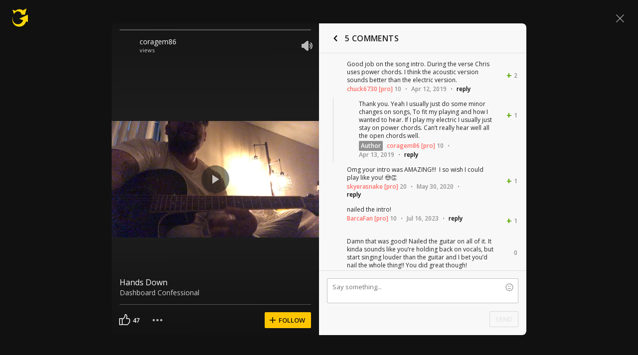

--- FILE ---
content_type: text/javascript; charset=utf-8
request_url: https://www.ultimate-guitar.com/static/public/build/ug_react_i18n_es6/202601/shot.162ffb8b63444576de1c69ab22a02a4d.js
body_size: 125102
content:
/*! For license information please see shot.74dcbf1d853f533a880ae0aa92477ad1.js.LICENSE.txt */
var ug_react_i18n_es6;(self.webpackChunkug_react_i18n_es6=self.webpackChunkug_react_i18n_es6||[]).push([[7053,5555,3429],{6335:(e,t,o)=>{"use strict";o.d(t,{Z:()=>a});var n=o(57763),i=o.n(n),s=o(74458),r=o.n(s)()(i());r.push([e.id,'@font-face{font-display:swap;font-family:Muse Display Harmony;src:url("/static/public/ug/fonts/muse/muse-display/harmony/v2/MuseDisplay-Harmony.woff2") format("woff2"),url("/static/public/ug/fonts/muse/muse-display/harmony/v2/MuseDisplay-Harmony.woff") format("woff")}@font-face{font-display:swap;font-family:Muse Sans;src:url("/static/public/ug/fonts/muse/muse-sans/v4/MuseSans-Variable.woff2") format("woff2"),url("/static/public/ug/fonts/muse/muse-sans/v4/MuseSans-Variable.woff") format("woff")}',""]),r.locals={};const a=r},86331:(e,t,o)=>{"use strict";o.d(t,{Z:()=>a});var n=o(57763),i=o.n(n),s=o(74458),r=o.n(s)()(i());r.push([e.id,':root{--ug-border-radius-default:1px;--ug-border-radius-full:9999px}:root,[data-theme="dark"]{--ug-theme:"dark";--ug-theme-index:0;--ug-color-accent-yellow:#ffd706;--ug-color-accent-red:#ff6e68;--ug-color-accent-green:#3cd556;--ug-color-accent-violet:#d77dff;--ug-color-bg-primary:#0d0d10;--ug-color-bg-secondary:#1a1a1d;--ug-color-bg-tertiary:#262629;--ug-color-bg-inverse:#f2f2f5;--ug-color-bg-island:#0d0d10;--ug-color-bg-island-surface:#141417;--ug-color-bg-modal:#141417;--ug-color-button-primary:#ffd706;--ug-color-button-secondary:#262629;--ug-color-button-tertiary:#333336;--ug-color-button-overlay:#fff;--ug-color-control-primary:#ffd706;--ug-color-control-on-layer:#d9d9dc;--ug-color-control-tertiary:#333336;--ug-color-control-inverse:#8c8c8f;--ug-color-control-adaptive-stroke:hsla(0,0%,100%,.32);--ug-color-divider-alpha:hsla(0,0%,100%,.12);--ug-color-exception-constant-light:#f2f2f5;--ug-color-exception-constant-dark:#0d0d10;--ug-color-form-primary-bg:#1a1a1d;--ug-color-form-primary-border:#262629;--ug-color-form-active:#ffd706;--ug-color-form-muted:#666669;--ug-color-icon-primary:#d9d9dc;--ug-color-icon-secondary:#8c8c8f;--ug-color-icon-tertiary:#333336;--ug-color-icon-muted:#666669;--ug-color-icon-overlay-primary:#f2f2f5;--ug-color-icon-overlay-secondary:hsla(0,0%,100%,.52);--ug-color-icon-yellow:#ffd706;--ug-color-icon-red:#ff6e68;--ug-color-icon-green:#3cd556;--ug-color-icon-purple:#d77dff;--ug-color-icon-inverse:#1a1a1d;--ug-color-status-success:#09cb30;--ug-color-status-warning:#f9c66d;--ug-color-status-error:#ff5b5b;--ug-color-text-primary:#d9d9dc;--ug-color-text-secondary:#8c8c8f;--ug-color-text-placeholder:#8c8c8f;--ug-color-text-muted:#666669;--ug-color-text-yellow:#ffd706;--ug-color-text-red:#ff6e68;--ug-color-text-green:#3cd556;--ug-color-text-purple:#d77dff;--ug-color-text-contrast:#d9d9dc;--ug-color-text-inverse:#1a1a1d;--ug-color-users-super-moderator:#49affe;--ug-color-users-administrator:#ff6c76;--ug-color-users-contributor:#ff9318;--ug-color-users-moderator:#02ba29;--ug-color-users-z-columns:#ff8b43;--ug-color-users-tab-moderator:#d77dff;--ug-color-users-writer:#0ef5aa;--ug-color-users-elected-moderator:#0bbb80;--ug-color-users-ug-staff:#009dc9;--ug-color-users-ug-pro:#ff6e68;--ug-color-users-ug-editorial:#a7a4a9;--ug-color-users-local-ambassador:#63dbb9}[data-theme="light"]{--ug-theme:"light";--ug-theme-index:1;--ug-color-accent-yellow:#ffd706;--ug-color-accent-red:#d32139;--ug-color-accent-green:#017b22;--ug-color-accent-violet:#852dce;--ug-color-bg-primary:#fff;--ug-color-bg-secondary:#eaeaed;--ug-color-bg-tertiary:#d9d9dc;--ug-color-bg-inverse:#141417;--ug-color-bg-island:#f2f2f5;--ug-color-bg-island-surface:#fff;--ug-color-bg-modal:#fff;--ug-color-button-primary:#ffd706;--ug-color-button-secondary:#eaeaed;--ug-color-button-tertiary:#d9d9dc;--ug-color-button-overlay:#fff;--ug-color-control-primary:#1a1a1d;--ug-color-control-on-layer:#0d0d10;--ug-color-control-tertiary:#d9d9dc;--ug-color-control-inverse:#fff;--ug-color-control-adaptive-stroke:rgba(0,0,0,.32);--ug-color-divider-alpha:rgba(0,0,0,.12);--ug-color-exception-constant-light:#f2f2f5;--ug-color-exception-constant-dark:#0d0d10;--ug-color-form-primary-bg:#f2f2f5;--ug-color-form-primary-border:#eaeaed;--ug-color-form-active:#ffd706;--ug-color-form-muted:#8c8c8f;--ug-color-icon-primary:#1a1a1d;--ug-color-icon-secondary:#666669;--ug-color-icon-tertiary:#d9d9dc;--ug-color-icon-muted:#8c8c8f;--ug-color-icon-overlay-primary:#f2f2f5;--ug-color-icon-overlay-secondary:hsla(0,0%,100%,.52);--ug-color-icon-yellow:#ffd706;--ug-color-icon-red:#d32139;--ug-color-icon-green:#019025;--ug-color-icon-purple:#852dce;--ug-color-icon-inverse:#f2f2f5;--ug-color-status-success:#02a528;--ug-color-status-warning:#ffa52f;--ug-color-status-error:#ff3542;--ug-color-text-primary:#141417;--ug-color-text-secondary:#666669;--ug-color-text-placeholder:#666669;--ug-color-text-muted:#8c8c8f;--ug-color-text-yellow:#ffd706;--ug-color-text-red:#d32139;--ug-color-text-green:#019025;--ug-color-text-purple:#852dce;--ug-color-text-contrast:#141417;--ug-color-text-inverse:#fff;--ug-color-users-super-moderator:#1b77d3;--ug-color-users-administrator:#c90a64;--ug-color-users-contributor:#c54900;--ug-color-users-moderator:#017b22;--ug-color-users-z-columns:#d40003;--ug-color-users-tab-moderator:#7128b2;--ug-color-users-writer:#035d4d;--ug-color-users-elected-moderator:#007450;--ug-color-users-ug-staff:#015678;--ug-color-users-ug-pro:#d32139;--ug-color-users-ug-editorial:#61506f;--ug-color-users-local-ambassador:#00855e}:root{--ug-box-shadow-popover:0px 4px 16px 0px rgba(0,0,0,.16);--ug-color-modal-overlay:rgba(0,0,0,.52)}:root{--ug-opacity-hovered:0.8;--ug-opacity-pressed:0.6;--ug-opacity-disabled:0.4}:root{--ug-spacing-xxs:4px;--ug-spacing-xs:8px;--ug-spacing-s:12px;--ug-spacing-m:16px;--ug-spacing-l:20px;--ug-spacing-xl:24px;--ug-spacing-xxl:32px}:root{--ug-font-family-fallback:"Open Sans",-apple-system,Roboto,"Helvetica neue",Helvetica,sans-serif;--ug-font-family:"Muse Sans",var(--ug-font-family-fallback);--ug-font-family-heading:"Muse Display Harmony",var(--ug-font-family-fallback);--ug-font-family-mono:"Roboto Mono","Courier New",monospace;--ug-font-weight-normal:400;--ug-font-weight-medium:500;--ug-font-weight-semibold:600;--ug-font-heading-xxl:400 88px/76px var(--ug-font-family-heading);--ug-font-heading-xl:400 72px/64px var(--ug-font-family-heading);--ug-font-heading-l:400 64px/56px var(--ug-font-family-heading);--ug-font-heading-m:400 56px/48px var(--ug-font-family-heading);--ug-font-heading-s:400 44px/36px var(--ug-font-family-heading);--ug-font-subtitle-l:500 32px/36px var(--ug-font-family);--ug-font-subtitle-m:500 24px/28px var(--ug-font-family);--ug-font-subtitle-s:500 20px/24px var(--ug-font-family);--ug-font-body-l:400 17px/24px var(--ug-font-family);--ug-font-body-l-medium:500 17px/24px var(--ug-font-family);--ug-font-body-l-semibold:600 17px/24px var(--ug-font-family);--ug-font-body-s:400 15px/20px var(--ug-font-family);--ug-font-body-s-medium:500 15px/20px var(--ug-font-family);--ug-font-body-s-semibold:600 15px/20px var(--ug-font-family);--ug-font-paragraph-l:400 17px/22px var(--ug-font-family);--ug-font-paragraph-l-medium:500 17px/22px var(--ug-font-family);--ug-font-paragraph-l-semibold:600 17px/22px var(--ug-font-family);--ug-font-paragraph-s:400 15px/18px var(--ug-font-family);--ug-font-paragraph-s-medium:500 15px/18px var(--ug-font-family);--ug-font-paragraph-s-semibold:600 15px/18px var(--ug-font-family);--ug-font-caption-l:400 13px/16px var(--ug-font-family);--ug-font-caption-l-medium:500 13px/16px var(--ug-font-family);--ug-font-caption-l-semibold:600 13px/16px var(--ug-font-family);--ug-font-caption-s:400 11px/12px var(--ug-font-family);--ug-font-caption-s-medium:500 11px/12px var(--ug-font-family);--ug-font-caption-s-semibold:600 11px/12px var(--ug-font-family);--ug-font-mono-xl:400 15px/24px var(--ug-font-family-mono);--ug-font-mono-xl-medium:500 15px/24px var(--ug-font-family-mono);--ug-font-mono-xl-semibold:600 15px/24px var(--ug-font-family-mono);--ug-font-mono-l:400 14px/32px var(--ug-font-family-mono);--ug-font-mono-l-medium:500 14px/32px var(--ug-font-family-mono);--ug-font-mono-l-semibold:600 14px/32px var(--ug-font-family-mono);--ug-font-mono-m:400 13px/23.4px var(--ug-font-family-mono);--ug-font-mono-m-medium:500 13px/23.4px var(--ug-font-family-mono);--ug-font-mono-m-semibold:600 13px/23.4px var(--ug-font-family-mono);--ug-font-mono-s:400 12px/21.6px var(--ug-font-family-mono);--ug-font-mono-s-medium:500 12px/21.6px var(--ug-font-family-mono);--ug-font-mono-s-semibold:600 12px/21.6px var(--ug-font-family-mono);--ug-font-mono-xs:400 10px/18px var(--ug-font-family-mono);--ug-font-mono-xs-medium:500 10px/18px var(--ug-font-family-mono);--ug-font-mono-xs-semibold:600 10px/18px var(--ug-font-family-mono);--ug-font-articles-heading-xxl:600 32px/40px var(--ug-font-family);--ug-font-articles-heading-xl:600 24px/40px var(--ug-font-family);--ug-font-articles-heading-l:700 24px/36px var(--ug-font-family);--ug-font-articles-heading-l-letter-spacing:0.48px;--ug-font-articles-heading-m:700 22px/32px var(--ug-font-family);--ug-font-articles-heading-m-letter-spacing:0.42px;--ug-font-articles-subtitle-s-bold:700 16px/22px var(--ug-font-family);--ug-font-articles-body-xl:400 16px/26px var(--ug-font-family);--ug-font-articles-body-m:400 14px/20px var(--ug-font-family);--ug-font-articles-body-m-semibold:600 14px/20px var(--ug-font-family);--ug-font-articles-body-xs:400 13px/20px var(--ug-font-family)}',""]),r.locals={};const a=r},1473:(e,t,o)=>{"use strict";o.d(t,{Z:()=>p});var n=o(57763),i=o.n(n),s=o(74458),r=o.n(s),a=o(41074),l=o.n(a),c=new URL(o(30729),o.b),d=r()(i()),u=l()(c);d.push([e.id,".qczdH{font-size:10px;margin:0 8px}.GopUI .qczdH{color:#929292}.JfyF2 .qczdH{color:#7a7a7a}.LPrQa{display:grid;grid-template-columns:auto 1fr;margin:24px 0 0;position:relative}.wbAlp{margin-top:16px;min-height:48px}.wbAlp:last-child{margin-bottom:16px}.EPf0S{margin:-12px 0}.pJycH{margin:-8px 0}.GopUI .EPf0S{background-image:repeating-linear-gradient(90deg,transparent,transparent 20px,#d8d8d8 0,#d8d8d8 21px,transparent 0,transparent 40px)}.GopUI .pJycH{background-image:repeating-linear-gradient(90deg,transparent,transparent 12px,#d8d8d8 0,#d8d8d8 13px,transparent 0,transparent 24px)}.JfyF2 .EPf0S{background-image:repeating-linear-gradient(90deg,transparent,transparent 20px,#444 0,#d8d8d8 21px,transparent 0,transparent 40px)}.JfyF2 .pJycH{background-image:repeating-linear-gradient(90deg,transparent,transparent 12px,#444 0,#d8d8d8 13px,transparent 0,transparent 24px)}.mxzqZ{font-size:12px}.o6swT{display:flex;padding-right:8px;position:relative}.aWoZn{padding-right:48px}.GOfQm{background:#929292;border-radius:2px;color:#fff;font-size:12px;font-weight:600;margin-right:8px;padding:2px 4px;position:relative}.bWBfE{word-break:break-word}.bWBfE a{font-size:12px}.VfgBo{display:flex;margin-left:8px}.soBff{align-items:center;display:flex;flex-wrap:wrap;font-size:12px;line-height:normal;line-height:16px;margin-top:6px;padding-right:48px}.wbAlp .soBff{margin-top:4px}.soBff a{-webkit-text-decoration:none;text-decoration:none}.i1eiW{position:absolute!important}.i1eiW{right:16px;top:0}.wbAlp .i1eiW{right:0}.kd_tC{line-height:18px;white-space:pre-wrap;word-break:break-word}.xXf2L.kd_tC{font-family:Roboto Mono,Courier New,monospace}.wbAlp .kd_tC{line-height:16px;margin:-2px 0}.JfyF2 .kd_tC{color:#ddc}.JfyF2 .kd_tC a{color:#ddc}.JfyF2 .kd_tC a:hover{-webkit-text-decoration:underline;text-decoration:underline}.kd_tC .ug-mention{background-color:#d8d8d8;color:#111;font-weight:600;padding:2px 3px;-webkit-text-decoration:none;text-decoration:none}.JfyF2 .kd_tC .ug-mention{color:#111}.kd_tC .ug-comment-smile{background:url("+u+") no-repeat;display:inline-block;height:14px;position:relative;top:2px;width:14px}.kd_tC .smile1{background-position:0 0}.kd_tC .smile2{background-position:-16px 0}.kd_tC .smile3{background-position:-32px 0}.kd_tC .smile4{background-position:-48px 0}.kd_tC .smile5{background-position:-64px 0}.kd_tC .smile6{background-position:-80px 0}.kd_tC .smile7{background-position:-96px 0}.kd_tC .smile8{background-position:-112px 0}.kd_tC .smile9{background-position:-128px 0}.kd_tC .smile10{background-position:-144px 0}.kd_tC .smile11{background-position:-160px 0}.kd_tC .smile12{background-position:-176px 0}.kd_tC .smile13{background-position:-192px 0}.VC7Uw{margin-top:4px;width:100%}",""]),d.locals={delimiter:"qczdH",light:"GopUI",dark:"JfyF2",comment:"LPrQa",isMobile:"wbAlp",level:"EPf0S",levelMobile:"pJycH",footerBtn:"mxzqZ",mediaLeft:"o6swT",mediaBody:"aWoZn",currentUser:"GOfQm",username:"bWBfE",moreButtonWrapper:"VfgBo",footer:"soBff",commentVote:"i1eiW",content:"kd_tC",monospaced:"xXf2L",translateButtonContainer:"VC7Uw"};const p=d},66840:(e,t,o)=>{"use strict";o.d(t,{Z:()=>a});var n=o(57763),i=o.n(n),s=o(74458),r=o.n(s)()(i());r.push([e.id,".Lvdoa{margin-bottom:8px;position:relative}.atFYc{align-items:center;display:flex;flex-direction:row}",""]),r.locals={header:"Lvdoa",close:"atFYc"};const a=r},61219:(e,t,o)=>{"use strict";o.d(t,{Z:()=>a});var n=o(57763),i=o.n(n),s=o(74458),r=o.n(s)()(i());r.push([e.id,".jScLh{position:relative;text-align:right}.MH5w9{margin:16px -16px}.WKBNR{border:none;border-top-left-radius:0;border-top-right-radius:0;box-shadow:inset 0 -1px 0 silver,inset 1px 0 0 silver,inset -1px 0 0 silver}.nqWvv{resize:none}.I5dKd{position:relative;right:-16px;top:-16px;z-index:1000}.Z2lbL{font:13px/16px Roboto Mono,Courier New,monospace;padding:8px 10px}.dUQsy{font-family:Open Sans,-apple-system,Roboto,Helvetica neue,Helvetica,sans-serif}.CqzMr{margin-left:auto;width:auto}.JZqzu{position:absolute;right:16px;top:0}.YyLOa{top:33px}.jvOch{display:flex;margin-bottom:16px;margin-left:16px}",""]),r.locals={formContainer:"jScLh",formContainerInComment:"MH5w9",withReplyTitle:"WKBNR",withoutResize:"nqWvv",smilesWrapper:"I5dKd",textarea:"Z2lbL",textareaNoMonospace:"dUQsy",submitOutline:"CqzMr",emojiButtonContainer:"JZqzu",emojiButtonContainerWithReply:"YyLOa",captchaRow:"jvOch"};const a=r},56113:(e,t,o)=>{"use strict";o.d(t,{Z:()=>a});var n=o(57763),i=o.n(n),s=o(74458),r=o.n(s)()(i());r.push([e.id,".eR_MH{right:0;top:0}.JaGl8{background-color:#e0e0e0;border:1px solid silver;border-bottom:none;border-top-left-radius:2px;border-top-right-radius:2px;display:flex;margin-left:16px;padding:8px;position:relative;width:calc(100% - 32px);z-index:20}",""]),r.locals={replyClose:"eR_MH",replyTitle:"JaGl8"};const a=r},80509:(e,t,o)=>{"use strict";o.d(t,{Z:()=>a});var n=o(57763),i=o.n(n),s=o(74458),r=o.n(s)()(i());r.push([e.id,".l1lBp{cursor:pointer;display:contents}.ykSTj{height:40px;margin-top:18px;width:150px}",""]),r.locals={captchaWrapper:"l1lBp",captcha:"ykSTj"};const a=r},11711:(e,t,o)=>{"use strict";o.d(t,{Z:()=>a});var n=o(57763),i=o.n(n),s=o(74458),r=o.n(s)()(i());r.push([e.id,".X0DTf{display:flex;flex-direction:column;flex-grow:1;height:100%;justify-content:center;position:relative;width:100%}.yIeJu{align-items:center;display:flex;flex-grow:1;justify-content:center;margin:0;max-height:500px;width:100%}.eerCX{margin:auto}.jXTGH{margin:0 auto 16px;width:368px}.zo9wZ{display:flex;justify-content:center;margin:24px 0 16px}.YOfIP{text-align:center}.HHwhO{margin:24px 0 0}",""]),r.locals={wrapper:"X0DTf",stretched:"yIeJu",content:"eerCX",cover:"jXTGH",footer:"zo9wZ",textCenter:"YOfIP",bottomContent:"HHwhO"};const a=r},70245:(e,t,o)=>{"use strict";o.d(t,{Z:()=>a});var n=o(57763),i=o.n(n),s=o(74458),r=o.n(s)()(i());r.push([e.id,".T4LZX path{fill:inherit}.KwyqT{background:no-repeat 50%;display:inline-block;vertical-align:middle}.eUbPy{width:auto!important}",""]),r.locals={iconPack:"T4LZX",icon:"KwyqT",textIcon:"eUbPy"};const a=r},13815:(e,t,o)=>{"use strict";o.d(t,{Z:()=>a});var n=o(57763),i=o.n(n),s=o(74458),r=o.n(s)()(i());r.push([e.id,".vfpNI{align-items:stretch;display:flex;height:100%;justify-content:space-between;position:relative;width:100%}.mvKoM{flex-direction:column}.H5r0G{align-items:stretch;display:flex;position:relative;z-index:2}.doYf9{align-items:center;bottom:0;display:flex;justify-content:center;left:0;position:absolute;right:0;top:0}.Onmst{margin-right:-13px}.MuwcR{flex-grow:1;margin-left:-12px}.nhtA_{min-width:0;overflow:hidden}",""]),r.locals={wrapper:"vfpNI",column:"mvKoM",section:"H5r0G",sectionCenter:"doYf9",withRightIndent:"Onmst",withLeftIndent:"MuwcR",ellipsis:"nhtA_"};const a=r},91056:(e,t,o)=>{"use strict";o.d(t,{Z:()=>a});var n=o(57763),i=o.n(n),s=o(74458),r=o.n(s)()(i());r.push([e.id,".ntKrA{align-items:center;display:flex}.kwh66.ccyU1 .cIgcu + .cIgcu{margin-left:12px}.kwh66 .J7KEb:not(:last-child){margin-right:14px}.Y537O{align-items:stretch;flex-direction:column;width:100%}.Y537O.ccyU1 .cIgcu + .cIgcu{margin-top:10px}.yef0U{display:flex}.HWaq1{min-width:0}.HWaq1 .cIgcu{width:100%}.cIgcu{position:relative}.JG6BJ{padding:0 12px}",""]),r.locals={actions:"ntKrA",row:"kwh66",indents:"ccyU1",action:"cIgcu",noButton:"J7KEb",column:"Y537O",dropdown:"yef0U",ellipsis:"HWaq1",sideIndents:"JG6BJ"};const a=r},86569:(e,t,o)=>{"use strict";o.d(t,{Z:()=>a});var n=o(57763),i=o.n(n),s=o(74458),r=o.n(s)()(i());r.push([e.id,".ygKzm{display:flex;flex-direction:column;height:100%}.WiP_I{float:right}",""]),r.locals={stretch:"ygKzm",submit:"WiP_I"};const a=r},9780:(e,t,o)=>{"use strict";o.d(t,{Z:()=>a});var n=o(57763),i=o.n(n),s=o(74458),r=o.n(s)()(i());r.push([e.id,'.XcpGG{border:1px solid;border-radius:2px;box-shadow:none;font-family:inherit;margin:0;vertical-align:top;width:100%}.XcpGG:disabled{opacity:.5}.zV7KJ{padding-right:66px;position:relative}.XcpGG[type="search"]{-webkit-appearance:none}.XcpGG:focus{outline:none}.VigFe{background:#111;border-color:#606060;color:#ddc}.VigFe:focus{border-color:#7a7a7a}.zDekP{background:#fff;border-color:silver;color:#212121}.zDekP:focus{border-color:#929292}.a2nYc{border-color:#ff5d55}.PyNib{font-size:12px;font-weight:600;height:32px;line-height:16px;min-height:32px;padding:7px 12px}.baBl3{font-size:13px;font-weight:600;height:36px;line-height:16px;min-height:36px;padding:9px 12px}.vaPlu{font-size:14px;height:40px;padding:11px 12px}.JAx0N{font-size:14px;height:48px;padding:15px}.usAqB{font-size:16px;height:56px;padding:18px 20px}.RGxUr{font-size:16px;height:40px;padding:11px 12px}.VigFe:-webkit-autofill,.VigFe:-webkit-autofill:focus,.VigFe:-webkit-autofill:hover{-webkit-text-fill-color:#ddc;border:1px solid #7a7a7a;box-shadow:inset 0 0 0 1000px #111;-webkit-transition:background-color 5000s ease-in-out 0s;transition:background-color 5000s ease-in-out 0s}.VigFe:-webkit-autofill{border-color:#606060}.zDekP:-webkit-autofill,.zDekP:-webkit-autofill:focus,.zDekP:-webkit-autofill:hover{-webkit-text-fill-color:#111;border:1px solid #929292;box-shadow:inset 0 0 0 1000px #fff;-webkit-transition:background-color 5000s ease-in-out 0s;transition:background-color 5000s ease-in-out 0s}.zDekP:-webkit-autofill{border-color:silver}.QuJuc{border:none;padding:7px 0}.XcpGG + .pTqlc{bottom:0;margin:auto;right:4px;top:0}',""]),r.locals={input:"XcpGG",withSectionControl:"zV7KJ",dark:"VigFe",light:"zDekP",error:"a2nYc",sm:"PyNib",md:"baBl3",lg:"vaPlu",xl:"JAx0N",xxl:"usAqB",moblg:"RGxUr",hiddenBorder:"QuJuc",close:"pTqlc"};const a=r},95094:(e,t,o)=>{"use strict";o.d(t,{Z:()=>a});var n=o(57763),i=o.n(n),s=o(74458),r=o.n(s)()(i());r.push([e.id,".a2F3l{display:flex}.jereA{flex-grow:1;margin:0 16px 16px;position:relative}.a2F3l .jereA:not(:last-child){margin-right:0}.jereA:last-child{margin-bottom:0}.h_zVT{margin-bottom:4px}.h_zVT:last-child{margin-bottom:12px!important}.nseLv{display:flex;height:50vh;margin-bottom:0;position:relative}.xUhEA{color:#ff5d55;font-size:11px;font-weight:400;left:0;line-height:12px;padding:4px 0;text-align:left;top:100%}.jvFps{padding-top:2px;position:absolute}.OIWDl{color:#7a7a7a;font-size:11px;font-weight:400;left:0;line-height:12px;padding:4px 0;text-align:left;top:100%}.fEuy9{margin-right:0!important}.DvkM1{margin:0!important}.m_2X9{margin-left:0!important;margin-right:0!important}.e3X6_{left:unset;padding:0;pointer-events:none;position:absolute;right:8px;text-align:center;top:50%;transform:translate3d(0,-50%,0)}",""]),r.locals={row:"a2F3l",wrapper:"jereA",hasError:"h_zVT",streched:"nseLv",error:"xUhEA",fixedError:"jvFps",microCopy:"OIWDl",noMargin:"fEuy9",isWithoutAnyMargin:"DvkM1",isWithoutHorizontalMargin:"m_2X9",insideError:"e3X6_"};const a=r},88771:(e,t,o)=>{"use strict";o.d(t,{Z:()=>a});var n=o(57763),i=o.n(n),s=o(74458),r=o.n(s)()(i());r.push([e.id,".Lv7lg{color:#7a7a7a;display:block;font-size:12px;font-weight:600;line-height:16px;margin-bottom:2px}",""]),r.locals={label:"Lv7lg"};const a=r},3180:(e,t,o)=>{"use strict";o.d(t,{Z:()=>a});var n=o(57763),i=o.n(n),s=o(74458),r=o.n(s)()(i());r.push([e.id,".rTPSl{color:#7a7a7a;font-size:14px;line-height:20px;margin-bottom:20px}.Eas5a{color:#ddc;font-size:12px;line-height:14px;margin-bottom:12px}.rTPSl:last-child{margin-bottom:0}",""]),r.locals={legend:"rTPSl",sm:"Eas5a"};const a=r},39021:(e,t,o)=>{"use strict";o.d(t,{Z:()=>a});var n=o(57763),i=o.n(n),s=o(74458),r=o.n(s)()(i());r.push([e.id,".H0OnE{color:inherit;display:block;line-height:42px}.H0OnE input{margin:0 16px 0 0;vertical-align:middle}",""]),r.locals={radioLabel:"H0OnE"};const a=r},79686:(e,t,o)=>{"use strict";o.d(t,{Z:()=>a});var n=o(57763),i=o.n(n),s=o(74458),r=o.n(s)()(i());r.push([e.id,".HMucg{-webkit-appearance:menulist;-moz-appearance:menulist;appearance:menulist}",""]),r.locals={select:"HMucg"};const a=r},51656:(e,t,o)=>{"use strict";o.d(t,{Z:()=>a});var n=o(57763),i=o.n(n),s=o(74458),r=o.n(s)()(i());r.push([e.id,".Ov2w6{width:100%!important}.Ov2w6{height:auto}.HfVcI{font-family:Droid Sans Mono,monospace;font-weight:400}.gmilZ{font-family:Roboto Mono,Courier New,monospace}.GgmJd{font-family:Courier New,monospace}.DkhFt{font-family:Luxi Mono,Courier New,monospace}",""]),r.locals={textarea:"Ov2w6",monospace:"HfVcI",typeFaceRobotoMono:"gmilZ",typeFaceCourierNew:"GgmJd",typeFaceLuxiMono:"DkhFt"};const a=r},3602:(e,t,o)=>{"use strict";o.d(t,{Z:()=>a});var n=o(57763),i=o.n(n),s=o(74458),r=o.n(s)()(i());r.push([e.id,".Cak1Y{display:block;margin:auto;z-index:12}.Cak1Y.JPycs{align-items:center;background:hsla(0,0%,7%,.42);bottom:0;display:flex;justify-content:center;left:0;position:absolute;right:0;top:0}.Cak1Y.oS0F2{background:#fff;z-index:100}",""]),r.locals={container:"Cak1Y",backdrop:"JPycs",isMobile:"oS0F2"};const a=r},12653:(e,t,o)=>{"use strict";o.d(t,{Z:()=>a});var n=o(57763),i=o.n(n),s=o(74458),r=o.n(s)()(i());r.push([e.id,".m_6lW{align-items:flex-start;display:flex;justify-content:space-between;margin:10px 16px}@media only screen and (min-width:576px){.m_6lW{margin:10px 32px}}.vvEdx{margin-top:8px}.WV3Mu{align-items:flex-end;display:flex;min-height:26px}.lw7w9.m_6lW{align-items:flex-start;flex-direction:column}.dMYEK{margin:6px 0 10px}.BuvRP{margin-top:4px}",""]),r.locals={header:"m_6lW",meta:"vvEdx",actions:"WV3Mu",mobile:"lw7w9",subtitle:"dMYEK",desciprion:"BuvRP"};const a=r},59967:(e,t,o)=>{"use strict";o.d(t,{Z:()=>a});var n=o(57763),i=o.n(n),s=o(74458),r=o.n(s)()(i());r.push([e.id,".Bsvkj{color:#fff!important}.Bsvkj{display:flex;justify-content:flex-start;margin-bottom:8px;width:100%;z-index:2}.Xqvft{align-items:center;display:flex;flex-direction:row;margin-left:4px;margin-right:12px}.iVLlB{margin-left:0}.EAVj0{color:hsla(0,0%,100%,.8);margin-left:4px}",""]),r.locals={meta:"Bsvkj",metaItem:"Xqvft",metaItemCompact:"iVLlB",metaItemCaption:"EAVj0"};const a=r},45418:(e,t,o)=>{"use strict";o.d(t,{Z:()=>a});var n=o(57763),i=o.n(n),s=o(74458),r=o.n(s)()(i());r.push([e.id,'.RLepx{align-items:center;display:flex;height:100%;justify-content:center;left:0;overflow:hidden;position:absolute;top:0;width:100%}.v8IGo{background-repeat:no-repeat;background-size:cover;height:100%;left:0;pointer-events:none;position:absolute;top:0;width:100%;z-index:1}.D80UW{margin:0 32px}.nlBVR{max-width:unset}.Ld4kr::after{background-image:linear-gradient(179.68deg,transparent .41%,rgba(0,0,0,.4) 99.59%);bottom:0;content:"";display:block;height:250px;position:absolute;width:100%;z-index:1}.Ld4kr::before{background-image:linear-gradient(179.63deg,rgba(0,0,0,.3) .65%,transparent 99.7%);content:"";display:block;height:250px;position:absolute;top:0;width:100%;z-index:2}.O5LT3{display:block;height:100%;width:100%;z-index:1}.bNSHn{border-radius:4px}.gLwUk{opacity:0}.gLwUk svg,.rCsfd svg,.D80UW svg,.FMq52 svg{fill:#fff;color:#fff;height:24px;position:relative;width:24px}.iUWiY{align-items:center;display:flex;height:60%;justify-content:space-between;left:50%;position:absolute;top:50%;transform:translate(-50%,-50%);width:calc(100% - 160px);z-index:10}.ZOcf6{width:auto}.MR9bP{max-width:none}.O5LT3.aVOf5{-o-object-fit:cover;object-fit:cover}.gLwUk,.rCsfd,.D80UW,.FMq52{background-color:hsla(0,0%,7%,.5);border-radius:50%;cursor:pointer;height:56px;opacity:0;width:56px}.FMq52{opacity:1}.FMq52:only-child{margin:auto}.iUWiY.Xq72E:hover .gLwUk,.iUWiY.Xq72E:hover .rCsfd,.iUWiY.Xq72E:hover .D80UW{opacity:1}.iUWiY.Xq72E .gLwUk,.iUWiY.Xq72E .rCsfd,.iUWiY.Xq72E .D80UW{transition:opacity .1s ease-in-out}.ASjA3{width:auto!important}.ASjA3{filter:blur(15px);height:auto;left:50%;min-height:100%;min-width:100%;overflow:hidden;position:absolute;top:50%;transform:translateX(-50%) translateY(-50%);width:auto}.ASjA3:active,.ASjA3:focus,.O5LT3:active,.O5LT3:focus{outline:none}.o4l5e{left:calc(50% - 16px);position:absolute;top:calc(50% - 16px);z-index:11}.XjVDa{display:none}',""]),r.locals={container:"RLepx",blur:"v8IGo",pauseButton:"D80UW",containerMobile:"nlBVR",backgroundGradient:"Ld4kr",video:"O5LT3",full:"bNSHn",backwardItem:"gLwUk",forwardItem:"rCsfd",playButton:"FMq52",controls:"iUWiY",controlsAutoWidth:"ZOcf6",mobile:"MR9bP",filled:"aVOf5",show:"Xq72E",backdrop:"ASjA3",loaderWrapper:"o4l5e",loaderWrapperHidden:"XjVDa"};const a=r},76090:(e,t,o)=>{"use strict";o.d(t,{Z:()=>a});var n=o(57763),i=o.n(n),s=o(74458),r=o.n(s)()(i());r.push([e.id,".rt7ku{margin-bottom:16px}",""]),r.locals={heading:"rt7ku"};const a=r},52860:(e,t,o)=>{"use strict";o.d(t,{Z:()=>a});var n=o(57763),i=o.n(n),s=o(74458),r=o.n(s)()(i());r.push([e.id,".F0s9u{cursor:pointer;display:inline-block;height:16px;position:relative;vertical-align:middle;width:16px}.F0s9u input{opacity:0;position:absolute;z-index:-1}.AxsiP{border:2px solid #212121;border-radius:2px;color:#7a7a7a;height:100%;width:100%}.AxsiP svg{bottom:0;left:0;margin:auto;opacity:0;position:absolute;right:0;top:0}.AxsiP.tH8zw path{fill:#212121}.F0s9u input:checked + .AxsiP svg{opacity:1}",""]),r.locals={checkbox:"F0s9u",pisdulinka:"AxsiP",dark:"tH8zw"};const a=r},54196:(e,t,o)=>{"use strict";o.d(t,{Z:()=>a});var n=o(57763),i=o.n(n),s=o(74458),r=o.n(s)()(i());r.push([e.id,'.wGive{font-size:13px}.tWvk8 .wGive{color:#212121}.sAgNg .wGive{color:#ddc}.gIO7a{min-width:81px!important;position:absolute!important}.gIO7a{right:0;top:1px}.jjZJf{height:36px;line-height:36px;position:relative}.VQl3I,.P_HV6{align-items:center;display:flex;height:36px;justify-content:space-between;line-height:36px;position:relative}.VQl3I:last-child,.P_HV6:last-child{margin-bottom:0}.IKxbp{display:block;height:74px}.rktDG{cursor:pointer}.mIrN9{font-weight:400!important;text-transform:none!important}.mIrN9{border-radius:0;display:flex;left:0;padding-left:12px;padding-right:16px;position:relative;right:0;text-align:left}.mIrN9 svg:last-child{margin-left:auto}.GEdIF{position:relative}.w8qvI{align-items:center;display:flex;height:32px;justify-content:space-between;padding:0 16px}.wtkpt{align-items:center;display:flex}.Lqaz6{margin-right:8px}.u67Qu{margin-right:-8px;opacity:0}.u67Qu.SWX96{opacity:1}.w8qvI:hover .u67Qu{opacity:1}._7Inth{margin:0 -8px 0 0!important}._7Inth{align-items:start;color:#212121;justify-content:space-between}._7Inth > span{margin-left:0!important}._7Inth > span:first-of-type{align-items:center;display:inline-flex;line-height:normal;min-height:36px}.khWMO.jTg_r,.Fwq0C.jTg_r,.jjZJf.jTg_r{padding:0 16px}.GEdIF.jTg_r .mIrN9{padding-left:12px;padding-right:12px}.Ztlm6{margin-bottom:16px;position:relative}.Ztlm6:after{bottom:-8px;content:"";height:1px;left:0;position:absolute;right:0}.tWvk8.Ztlm6:after{background:#e0e0e0}.sAgNg.Ztlm6:after{background:#444}.MJBFa .wGive{opacity:.3}.MJBFa .rktDG{cursor:default}.RfrAM{text-align:left}.So8Cv{text-align:right}.C7W0h{text-align:center}',""]),r.locals={label:"wGive",light:"tWvk8",dark:"sAgNg",dropdown:"gIO7a",controlListContainer:"jjZJf",controlItem:"VQl3I",controlList:"P_HV6",controlItemSlider:"IKxbp",controlItemSwitch:"rktDG",controlButton:"mIrN9",controlButtonContainer:"GEdIF",user:"w8qvI",userContent:"wtkpt",avatar:"Lqaz6",actionHoverable:"u67Qu",mobile:"SWX96",controlFont:"_7Inth",controlFontContainer:"khWMO",controlPadding:"jTg_r",controlItemContainer:"Fwq0C",delimiter:"Ztlm6",disabled:"MJBFa",alignLeft:"RfrAM",alignRight:"So8Cv",alignCenter:"C7W0h"};const a=r},90747:(e,t,o)=>{"use strict";o.d(t,{Z:()=>a});var n=o(57763),i=o.n(n),s=o(74458),r=o.n(s)()(i());r.push([e.id,'.eSAoh{-moz-appearance:none;appearance:none;-webkit-appearance:none;background-color:transparent;border:none;border-radius:2px;box-sizing:border-box;cursor:pointer;display:inline-block;font-family:inherit;font-size:13px;font-weight:600;line-height:16px;margin:0;padding:0;position:relative;text-align:center;text-transform:uppercase;-webkit-user-select:none;-moz-user-select:none;user-select:none;white-space:nowrap;z-index:1}.eSAoh:before{background:transparent;border-radius:2px;bottom:0;content:" ";left:0;opacity:1;position:absolute;right:0;top:0;z-index:-1}.eSAoh:focus{outline:none}.eSAoh.Z3gjU:hover:before{opacity:.2}.eSAoh.Z3gjU:hover,.eSAoh.Z3gjU:hover .dKc5g{cursor:pointer}.eSAoh.oo0DA{opacity:.5}.eSAoh.Z3gjU[disabled] .dKc5g,.eSAoh[disabled]{opacity:.3!important}.eSAoh.Z3gjU[disabled] .dKc5g,.eSAoh[disabled]{cursor:not-allowed;pointer-events:none}.sVEfP span,.sVEfP svg{display:inline-block;vertical-align:top}.eSAoh .jI9vg{vertical-align:top}.vpJiu{display:inline-block;left:auto;margin-top:-6px;opacity:.5;position:relative;right:-2px;vertical-align:top;width:0}.VO2Nx{background:#ff5d55;border-radius:50%;color:#fff;font-size:12px;left:auto;line-height:20px;min-width:20px;right:0}.eSAoh .vpJiu{width:auto}.eSAoh .dKc5g{padding:0 4px}.eSAoh.kVJmj .sVEfP{justify-content:flex-start}.eSAoh.mJpK9 .sVEfP{justify-content:flex-end}.JBag8{color:grey;margin-left:-5px;text-transform:none}._GUS0,.eSAoh._GUS0:before{border-radius:2px}.eSAoh.LqXjr:before,.LqXjr{border-radius:0 2px 2px 0}.Yb2tW .VO2Nx{margin:2px}.Z23vK{display:block;width:100%}.Z23vK .sVEfP{width:100%}.AATHP svg:only-child{margin:0}.ns2Cb{padding:9px}.ns2Cb svg{opacity:.7}.ns2Cb.NjHqp{padding:7px}.ns2Cb.Sj1Ex{padding:3px}.ns2Cb.Va6td{margin:-4px}.ns2Cb.Z3gjU:hover svg{opacity:1}.DdTjG{color:#ddc}.iQAlw{color:#ffc600}._1Tp1_{color:#ffc600}._1Tp1_[disabled],.eSAoh._1Tp1_[disabled] .dKc5g{opacity:1!important}._1Tp1_[disabled],.eSAoh._1Tp1_[disabled] .dKc5g{color:#787878}._1Tp1_[disabled]{background-color:#3e3e3e}.Vdg3K,.KJG9K{color:#ff5d55}.hK5fH{color:#44db5e}.z_ypP{color:#0098fd}._xuOB{color:#fff}.YxK45{color:#fff}.Ms0d4{color:#212121}.Be4n3{color:#929292}.qYEr2{color:#4267b2}.MeNY6{color:#1da1f2}.keN2V{color:#ff4501}.blZlG{color:#ff5d55}.xN9pE{color:#0d7945}.I5GLC{color:#00ba3b}.y9B1H{color:#ff3824}.DdTjG.Ms0d4{color:#ddc}.DdTjG.Be4n3{color:#929292}.DdTjG.gPeeQ{color:#a7a796}.DdTjG.blZlG{color:#ececec}.MQsn1.Z3gjU:hover:before{background:currentColor}.MQsn1{background-color:currentColor}.MQsn1:before{color:#fff}.MQsn1 .vpJiu,.MQsn1 .dKc5g{color:#111}.MQsn1 .vpJiu.KPePA,.MQsn1 .dKc5g.KPePA{color:#fff}.MQsn1.Ms0d4.DdTjG .dKc5g.KPePA{color:#ddc}.DdTjG.MQsn1.Ms0d4{color:#232323}.DdTjG.MQsn1.Ms0d4.Z3gjU:hover:before,.DdTjG.MQsn1.Ms0d4:before{border:1px solid #606060;opacity:1}.DdTjG.MQsn1.Ms0d4.Z3gjU:hover:before{background:#3e3e3e}.DdTjG.MQsn1.blZlG .dKc5g{color:#111}.GfPgK.MphwR:before,.GfPgK.Z3gjU:hover:before{background-color:currentColor;opacity:.1}.GfPgK.esb7Z,.GfPgK.NjHqp{font-size:13px}.DdTjG.GfPgK.Z3gjU:hover:before{background-color:currentColor;opacity:.1}.Re4I7:before{background:transparent;border:1px solid;opacity:.5}.Re4I7.Z3gjU:hover:before{opacity:.8}.Re4I7 .vpJiu{color:#212121}.eSAoh .RgCxj{color:#929292;left:auto;opacity:.5;position:relative;right:-2px;top:-50%}.duLAB{height:auto!important;padding:0!important}.duLAB{border:none;font-size:inherit;letter-spacing:inherit;line-height:inherit;text-transform:inherit}.duLAB.iQAlw .dKc5g,.duLAB.Z3gjU:hover .dKc5g{-webkit-text-decoration:underline;text-decoration:underline}.duLAB[disabled]{-webkit-text-decoration:none;text-decoration:none}.duLAB .dKc5g:first-child{padding-left:0}.duLAB .dKc5g:last-child{padding-right:0}.duLAB.u2t0Z{font-weight:inherit}.duLAB.u2t0Z .dKc5g{display:inline-block;position:relative}.duLAB.u2t0Z .dKc5g::after{border-bottom:1px dotted;bottom:0;content:"";left:0;opacity:.5;position:absolute;right:0}.duLAB.u2t0Z.Z3gjU:hover .dKc5g{border-color:transparent;-webkit-text-decoration:none;text-decoration:none}.duLAB.u2t0Z.Z3gjU:hover .dKc5g::after{border:none}.duLAB.Ms0d4 .dKc5g{color:#000}.duLAB.hK5fH .dKc5g{color:#59a500}.DdTjG.duLAB.iQAlw .dKc5g{-webkit-text-decoration:underline;text-decoration:underline}.DdTjG.duLAB.Z3gjU:hover .dKc5g{color:#fff;-webkit-text-decoration:none;text-decoration:none}.DdTjG.duLAB.Ms0d4 .dKc5g{color:#ddc}.DdTjG.duLAB.Be4n3 .dKc5g{color:#929292}._7qDE{display:inline-flex;min-width:0}._7qDE .dKc5g{overflow:hidden;text-overflow:ellipsis}._7qDE svg{flex-shrink:0}.NMWIk{text-transform:uppercase!important}.NMWIk{letter-spacing:1px}.mPSiZ{margin-right:10px}.jvvpT{cursor:default}.PrNEg{text-transform:lowercase}.RgXmK{opacity:1}.duLAB.Z3gjU.Dt3TN .dKc5g{-webkit-text-decoration:underline;text-decoration:underline}.duLAB.Dt3TN:hover .dKc5g{-webkit-text-decoration:none;text-decoration:none}.Sj1Ex{font-size:11px;height:24px;padding:4px}.CLkbj{font-size:12px;font-weight:600;height:28px;padding:6px}.NjHqp{height:32px;padding:8px}.esb7Z{height:36px;padding:10px}.Yb2tW{font-size:14px;height:40px;padding:12px}.Va6td{height:48px;padding:16px}.TUyEt{height:56px;padding:16px}.bNpBr{padding:0}.OWtHr{white-space:break-spaces}',""]),r.locals={button:"eSAoh",hoverable:"Z3gjU",label:"dKc5g",tapped:"oo0DA",content:"sVEfP",iconEl:"jI9vg",badge:"vpJiu",badgeMobile:"VO2Nx",left:"kVJmj",right:"mJpK9",note:"JBag8",allRadius:"_GUS0",rightRadius:"LqXjr",lg:"Yb2tW",block:"Z23vK",null:"AATHP",icon:"ns2Cb",sm:"NjHqp",xxs:"Sj1Ex",xl:"Va6td",dark:"DdTjG",brand:"iQAlw",brandContrast:"_1Tp1_",accent:"Vdg3K",danger:"KJG9K",success:"hK5fH",info:"z_ypP",white:"_xuOB",default:"YxK45",primary:"Ms0d4",secondary:"Be4n3",facebook:"qYEr2",twitter:"MeNY6",reddit:"keN2V",google:"blZlG",android:"xN9pE",buySuccess:"I5GLC",buyAccent:"y9B1H",third:"gPeeQ",contained:"MQsn1",inverted:"KPePA",text:"GfPgK",active:"MphwR",md:"esb7Z",outline:"Re4I7",hint:"RgCxj",link:"duLAB",fake:"u2t0Z",ellipsis:"_7qDE",upercased:"NMWIk",loader:"mPSiZ",unhoverable:"jvvpT",lowerCase:"PrNEg",noOpacity:"RgXmK",reversedUnderline:"Dt3TN",xs:"CLkbj",xxl:"TUyEt",noPadding:"bNpBr",withLineBreaking:"OWtHr"};const a=r},17904:(e,t,o)=>{"use strict";o.d(t,{Z:()=>a});var n=o(57763),i=o.n(n),s=o(74458),r=o.n(s)()(i());r.push([e.id,".mccT1{position:absolute!important;z-index:100!important}.mccT1{right:11px;top:12px}",""]),r.locals={close:"mccT1"};const a=r},29328:(e,t,o)=>{"use strict";o.d(t,{Z:()=>a});var n=o(57763),i=o.n(n),s=o(74458),r=o.n(s)()(i());r.push([e.id,".hJ0Aq{color:#ddc;cursor:pointer;font-size:12px;font-weight:600;margin:0;min-width:30px;position:relative;text-transform:uppercase}.hT5AS.hJ0Aq{cursor:default;opacity:.3}.fiHlc.hJ0Aq{color:#212121}.hJ0Aq.UXjKc{font-size:13px;min-width:92px}.hJ0Aq.tw6as{font-size:13px;min-width:81px}.VPN7S{background:#111;border:1px solid #606060;border-radius:2px;line-height:16px;padding:4px 28px 2px 12px;position:relative;width:100%}.fiHlc .VPN7S{background:#f8f8f8;border-color:silver}.fiHlc .VPN7S:hover{background:#e0e0e0}.w2Tba .VPN7S{background:#232323;border-color:#606060}.VPN7S:hover{background:#151515}.w2Tba .VPN7S:hover{background:#3e3e3e}.VPN7S.UXjKc{padding:9px 8px}.VPN7S.tw6as{padding:7px 8px}.VPN7S > svg{margin-top:-6px;position:absolute;right:6px;top:50%}.V8f8D{background:#1f1f1f;border:1px solid #2d2d2d;border-radius:2px;display:none;left:0;min-width:100%;padding:7px 0;position:absolute;z-index:11}.V8f8D.W5Dfk{width:auto}.I6lWA.V8f8D{display:block}.ku3g2.V8f8D{margin-top:4px;top:100%}.Vfc9S.V8f8D{bottom:100%;margin-bottom:4px}.GB3R5{max-height:178px;overflow-y:auto}.fiHlc .V8f8D{background:#f8f8f8;border-color:silver}.fiHlc .xXTSs:hover{background:#e0e0e0}.xXTSs{color:inherit;display:block;font-size:13px;font-weight:400;padding:9px 12px;-webkit-text-decoration:none;text-decoration:none;text-transform:none;white-space:nowrap;width:100%}.DpIEK{border-bottom:0}.xXTSs.UXjKc{line-height:16px;padding:9px 8px}.xXTSs.tw6as{line-height:15px;padding:8px}.w2Tba .xXTSs:hover{background:hsla(60,20%,83%,.1);color:#ddc;-webkit-text-decoration:none;text-decoration:none}.w2Tba .hT5AS,.w2Tba .hT5AS:hover{background:#2d2d2d;cursor:default}.fiHlc .hT5AS,.fiHlc .hT5AS:hover{background:#e0e0e0;cursor:default}.xXTSs:last-child{border-bottom-color:transparent}",""]),r.locals={dropdown:"hJ0Aq",disabled:"hT5AS",light:"fiHlc",xl:"UXjKc",lg:"tw6as",toggle:"VPN7S",dark:"w2Tba",list:"V8f8D",autoWidth:"W5Dfk",open:"I6lWA",bottom:"ku3g2",top:"Vfc9S",listFixedHeight:"GB3R5",listItem:"xXTSs",noBorder:"DpIEK"};const a=r},91214:(e,t,o)=>{"use strict";o.d(t,{Z:()=>a});var n=o(57763),i=o.n(n),s=o(74458),r=o.n(s)()(i());r.push([e.id,".WfRYb{cursor:pointer;font-weight:600}.g_Tqs{font-weight:400}.PiPWO{opacity:.5}.OtmaM{color:#ffc600;-webkit-text-decoration:underline;text-decoration:underline}.AemPZ{color:#ddc}.BhhLQ{color:#a7a796}.slacM{color:#929292}.pLJSS{font-weight:400}._uvFl{color:#690;-webkit-text-decoration:underline;text-decoration:underline}.slacM.YD9Tl:hover,.LbSXr:hover .slacM:not(.YD9Tl),.LbSXr:hover .OtmaM:not(.YD9Tl),.LbSXr:hover .AemPZ:not(.YD9Tl),.LbSXr:hover ._uvFl:not(.YD9Tl),.LbSXr:hover .BhhLQ:not(.YD9Tl),.OtmaM.YD9Tl:hover,.AemPZ.YD9Tl:hover,._uvFl.YD9Tl:hover,.BhhLQ.YD9Tl:hover{color:#fff!important;-webkit-text-decoration:none!important;text-decoration:none!important}.TfXYJ{color:#212121}.TfXYJ:hover,.LbSXr:hover .TfXYJ{-webkit-text-decoration:underline;text-decoration:underline}",""]),r.locals={link:"WfRYb",mobile:"g_Tqs",tapped:"PiPWO",primary:"OtmaM",secondary:"AemPZ",third:"BhhLQ",fourth:"slacM",normal:"pLJSS",success:"_uvFl",hoverable:"YD9Tl",linkWrapper:"LbSXr",light:"TfXYJ"};const a=r},49162:(e,t,o)=>{"use strict";o.d(t,{Z:()=>a});var n=o(57763),i=o.n(n),s=o(74458),r=o.n(s)()(i());r.push([e.id,".JymSV{cursor:pointer;margin:10px 0;min-width:100px;padding:7px 0;position:relative}.p0_3g{min-width:100%}.rvlJ6{border-radius:1px;height:2px;left:0;position:relative;right:0}.bBfvr .rvlJ6{background:#b2b2b2}.y_Aic .rvlJ6{background:#e0e0e0}.Cj19P{background:#212121;border-radius:1px 0 0 1px;height:100%;position:relative;width:2px;z-index:2}.y_Aic .Cj19P{background:#44db5e}.brbjc{background:#f8f8f8;border:2px solid #212121;border-radius:50%;cursor:pointer;height:14px;margin-left:-7px;margin-top:-7px;position:absolute;top:50%;width:14px;z-index:3}.y_Aic .brbjc{background:#44db5e;border-color:#44db5e}.gw4lQ:hover .Cj19P,.gw4lQ:hover .rvlJ6{transform:scaleY(2);transition:transform .1s cubic-bezier(.4,0,1,1)}.gw4lQ .brbjc{opacity:0;transform:scale(.14)}.gw4lQ:hover .brbjc{opacity:1;transform:scale(1);transition:transform .1s cubic-bezier(.4,0,1,1)}.brbjc:focus{outline:none}.HC2sk{padding:0 8px}.qCFN_{background:#2d2d2d;border:1px solid #444;border-radius:4px;bottom:calc(100% + 4px);color:#ddc;left:50%;padding:2px 8px;position:absolute;transform:translateX(-50%)}.IFdVO{animation:g_UA9 .2s ease-in-out;background:hsla(0,0%,100%,.3);border-radius:2px;bottom:0;left:0;position:absolute;top:0}.IFdVO .qCFN_{bottom:calc(100% + 8px);left:100%;-webkit-user-select:none;-moz-user-select:none;user-select:none}@keyframes g_UA9{0%{opacity:0}100%{opacity:1}}",""]),r.locals={slider:"JymSV",fluid:"p0_3g",line:"rvlJ6",default:"bBfvr",success:"y_Aic",fill:"Cj19P",handle:"brbjc",hoverable:"gw4lQ",inControls:"HC2sk",tooltip:"qCFN_",nextValue:"IFdVO",showTooltip:"g_UA9"};const a=r},91020:(e,t,o)=>{"use strict";o.d(t,{Z:()=>a});var n=o(57763),i=o.n(n),s=o(74458),r=o.n(s)()(i());r.push([e.id,'.F5C9c{align-items:center;display:inline-flex}.mRKpU{margin-right:12px}.ctCxq input{opacity:0;position:absolute;z-index:-1}.E5G3N{background:#e0e0e0;border-radius:4px;cursor:pointer;height:8px;position:relative;width:28px}.E5G3N:before{background:#fff;border:2px solid #212121;border-radius:100%;bottom:0;content:"";height:10px;margin:auto;position:absolute;top:0;transform:translateX(0);transition:all .1s ease-out;width:10px}.OG0_x .E5G3N{background:#444}.OG0_x .E5G3N:before{background:#212121;border-color:#fff}.jyrZV .E5G3N{cursor:default;opacity:.3}.ctCxq input:checked + .E5G3N{background:#44db5e}.ctCxq input:checked + .E5G3N:before{transform:translateX(14px);transition:all .1s ease-out}',""]),r.locals={container:"F5C9c",title:"mRKpU",checkbox:"ctCxq",pisdulinka:"E5G3N",dark:"OG0_x",disabled:"jyrZV"};const a=r},85134:(e,t,o)=>{"use strict";o.d(t,{Z:()=>a});var n=o(57763),i=o.n(n),s=o(74458),r=o.n(s)()(i());r.push([e.id,'.luBRE{display:flex;flex-grow:1;margin-left:-6px}.zMEyr.luBRE{margin-left:0}.p5Gjx{margin-left:-12px}.RVEBT.luBRE{margin-top:8px;padding:0 16px}._pvJL,.wl_ko{display:inline-block;font-size:12px;font-weight:600;line-height:24px;margin:10px 2px 4px;max-height:26px;padding:0 8px;text-align:center}._pvJL{cursor:pointer}._pvJL:first-letter{text-transform:uppercase}.wl_ko:first-letter{text-transform:uppercase}.wl_ko{position:relative;z-index:2}.RZ4mi ._pvJL{background:#444;color:#929292}.RZ4mi ._pvJL:hover{background:#535353}.RZ4mi .wl_ko{background:#111;box-shadow:0 4px #111;color:#ddc}.gCSbW .wl_ko{background:#fff;box-shadow:0 4px #fff;color:#212121}.gCSbW ._pvJL{background:#d8d8d8;color:#606060}.gCSbW ._pvJL:hover{background:#fff}.zMEyr ._pvJL,.zMEyr .wl_ko{border:1px solid;box-shadow:none;margin:0 -1px 0 0}.zMEyr.RZ4mi .wl_ko{border-color:#7a7a7a}.zMEyr.gCSbW .wl_ko{border-color:#929292}.zMEyr.RZ4mi ._pvJL{background:#232323;border-color:#606060}.zMEyr.RZ4mi ._pvJL:hover{background:#444}.zMEyr.gCSbW ._pvJL{border-color:silver}.rg5bA ._pvJL,.rg5bA .wl_ko{flex-grow:1}.tP1Yz{text-transform:uppercase}.MRXyd ._pvJL,.MRXyd .wl_ko{border:0;margin:0;max-height:none;padding:10px 0}.TPeJg{position:relative}.TPeJg:after{background-color:#212121;content:"";display:block;height:1px;left:12px;position:absolute;right:12px;top:calc(100% - 4px)}.RZ4mi .TPeJg:after{background-color:#ddc}.MRXyd.RZ4mi .TPeJg:after{background-color:transparent}.TPeJg:hover:before{display:none}.PhbH7 ._pvJL,.PhbH7 .wl_ko{background:transparent!important}.PhbH7 ._pvJL,.PhbH7 .wl_ko{border:0;color:#fff;font-size:14px;font-weight:600;margin:0 8px;transition:opacity .3s}.PhbH7 ._pvJL{opacity:.5}.PhbH7 .wl_ko{opacity:1}',""]),r.locals={tabs:"luBRE",joinedTab:"zMEyr",buttonsTab:"p5Gjx",tabPlayer:"RVEBT",tab:"_pvJL",tabActive:"wl_ko",dark:"RZ4mi",light:"gCSbW",stretchedTab:"rg5bA",textUppercase:"tP1Yz",mobile:"MRXyd",tabActiveButton:"TPeJg",isFeedSelector:"PhbH7"};const a=r},83913:(e,t,o)=>{"use strict";o.d(t,{Z:()=>a});var n=o(57763),i=o.n(n),s=o(74458),r=o.n(s)()(i());r.push([e.id,".oUl37{min-width:44px;position:relative;text-align:center;width:auto}.v4lLy{color:#929292;font-size:12px;font-weight:600;line-height:20px}.oCuhB.hUt6S,.oCuhB.tlMep{border-radius:2px;display:inline-block;height:20px;min-width:20px;padding:0 2px}.aEI0s{font-size:18px;left:-4px;line-height:15px;position:relative}.mVsSV{color:#59a500;top:2px}.IsqyI{color:#ff5d55}.oCuhB.hUt6S{color:#7a7a7a;font-size:12px;font-weight:600}.oCuhB.wbja6{color:rgba(255,198,0,.77)}.OcwxO{left:-5px;position:relative}.OcwxO .tlMep{color:#59a500}.OcwxO .tlMep.oCuhB{background:#59a500;color:#fff}.OcwxO .hUt6S{color:#59a500}.OcwxO .hUt6S.oCuhB{background:#59a500;color:#fff}.nutrK{left:-3px;position:relative}.nutrK .tlMep.oCuhB{background:#ff5d55;color:#fff}.nutrK .hUt6S.oCuhB{background:#ff5d55;color:#fff}.W3Gmy{background:transparent!important;margin:auto auto 0!important;padding:0!important}.W3Gmy{height:auto;opacity:0;position:relative;z-index:10}.CZX9A{opacity:1}.Iz4PD path,.xq0lv path{fill:#444;display:inline-block;vertical-align:top}.Iz4PD:hover path,.xq0lv:hover path{fill:#929292}.Iz4PD.wbja6 path,.xq0lv.wbja6 path{fill:#ffc600;opacity:.4}.Iz4PD.wbja6:hover path,.xq0lv.wbja6:hover path{fill:#ffc600;opacity:.7}.Iz4PD._o6S8 path{fill:#ff5d55;opacity:1}.xq0lv._o6S8 path{fill:#59a500;opacity:1}.A_OnX{background:transparent!important;color:#929292!important}",""]),r.locals={rate:"oUl37",rating:"v4lLy",ratingValue:"oCuhB",dark:"hUt6S",light:"tlMep",sing:"aEI0s",singPlus:"mVsSV",singMinus:"IsqyI",highlighted:"wbja6",ratingPositive:"OcwxO",ratingNegative:"nutrK",rateBtn:"W3Gmy",controlVisible:"CZX9A",rateBtnDown:"Iz4PD",rateBtnUp:"xq0lv",rateActive:"_o6S8",notActive:"A_OnX"};const a=r},96469:(e,t,o)=>{"use strict";o.d(t,{Z:()=>a});var n=o(57763),i=o.n(n),s=o(74458),r=o.n(s)()(i());r.push([e.id,".h1BmN{border-radius:50%;display:inline-block;-o-object-fit:cover;object-fit:cover;vertical-align:top}.AK2Zr{height:32px;width:32px}.R8o4K{height:24px;width:24px}.CgleO{height:40px;width:40px}.pLNQY{height:50px;width:50px}.v7Q35{height:70px;width:70px}.FpiYf{height:16px;width:16px}.nZmjG{font-weight:600;margin-left:13px;vertical-align:top}.nZmjG.Nyry2{font-size:11px;margin-left:0;margin-right:-4px;margin-top:2px;overflow:hidden;text-align:left;text-overflow:ellipsis;width:36px}.qhYex{height:24px}.qhYex.Nyry2{align-items:flex-end;display:flex;flex-direction:column;height:auto}",""]),r.locals={avatar:"h1BmN",default:"AK2Zr",xl:"R8o4K",xll:"CgleO",xxl:"pLNQY",xxxl:"v7Q35",md:"FpiYf",text:"nZmjG",vertical:"Nyry2",link:"qhYex"};const a=r},7261:(e,t,o)=>{"use strict";o.d(t,{Z:()=>a});var n=o(57763),i=o.n(n),s=o(74458),r=o.n(s)()(i());r.push([e.id,".i9ejG{background-size:cover}",""]),r.locals={content:"i9ejG"};const a=r},81585:(e,t,o)=>{"use strict";o.d(t,{Z:()=>a});var n=o(57763),i=o.n(n),s=o(74458),r=o.n(s)()(i());r.push([e.id,".n03Fz{height:12px;margin-top:2px;width:12px}.JZ8Jx{height:16px;width:16px}.qkFts{height:20px;margin-bottom:-2px;margin-top:-2px;width:20px}.sKXEr{height:24px;margin-bottom:-4px;margin-top:-4px;width:24px}.YapYt{height:28px;width:28px}.sIM7z{height:32px;width:32px}.P61ji{height:40px;width:40px}.HojVQ{height:56px;width:56px}.EqgRg,.EqgRg path{fill:#7a7a7a;color:#7a7a7a}.k63IE,.k63IE path{fill:#7a7a7a;color:#7a7a7a}.hKdML,.hKdML path{fill:#ffc600;color:#ffc600}.FJGAC,.FJGAC path{fill:#212121;color:#212121}.n0bi7,.n0bi7 path{fill:#ff5d55;color:#ff5d55}.gS5gq,.gS5gq path{fill:#44db5e;color:#44db5e}.FJGAC.TUOW2,.FJGAC.TUOW2 path,.f8kzY,.f8kzY path{fill:#ddc;color:#ddc}.wNuJC,.wNuJC path{fill:#fff;color:#fff}.aHZK3,.aHZK3 path{fill:#b5b5b5;color:#b5b5b5}.cGDR9,.cGDR9 path{fill:#111;color:#111}.Zjn50,.Zjn50 path{fill:#7a7a7a;color:#7a7a7a}.Zjn50.TUOW2,.Zjn50.TUOW2 path{fill:#a7a796;color:#a7a796}",""]),r.locals={sm:"n03Fz",md:"JZ8Jx",lg:"qkFts",xl:"sKXEr",xxl:"YapYt",xxxl:"sIM7z",xxxxl:"P61ji",xxl2:"HojVQ",primary:"EqgRg",secondary:"k63IE",warning:"hKdML",dark:"FJGAC",danger:"n0bi7",success:"gS5gq",darkTheme:"TUOW2",muted:"f8kzY",white:"wNuJC",grey:"aHZK3",black:"cGDR9",tab:"Zjn50"};const a=r},29697:(e,t,o)=>{"use strict";o.d(t,{Z:()=>a});var n=o(57763),i=o.n(n),s=o(74458),r=o.n(s)()(i());r.push([e.id,".f3vtW{min-height:1px}.xXmtW{transition:opacity .15s}.dc2I8{opacity:0}.iVDfQ{display:block;width:100%}.lazyloading{opacity:0}.lazyloaded{opacity:1}.fTPWJ{border-radius:50%}.O54Ve{border-radius:2px}.Tv_yM{border-radius:4px}.Vazzr{border-radius:8px}",""]),r.locals={placeholder:"f3vtW",image:"xXmtW",noSrc:"dc2I8",wide:"iVDfQ",borderRadiushalf:"fTPWJ",borderRadiussm:"O54Ve",borderRadiusmd:"Tv_yM",borderRadiusxl:"Vazzr"};const a=r},71463:(e,t,o)=>{"use strict";o.d(t,{Z:()=>a});var n=o(57763),i=o.n(n),s=o(74458),r=o.n(s)()(i());r.push([e.id,".ndsCv{animation:f_Da3 .6s linear infinite;display:inline-block;vertical-align:middle}.jHAmn.ndsCv path{fill:#212121}.J1CpC.ndsCv path{fill:#ddc}.HEqLR.ndsCv path{fill:#fff}.jRMuz.ndsCv path{fill:#ffc600}@keyframes f_Da3{from{transform:rotate(0)}to{transform:rotate(1turn)}}",""]),r.locals={loader:"ndsCv",rotate:"f_Da3",dark:"jHAmn",light:"J1CpC",white:"HEqLR",primary:"jRMuz"};const a=r},55151:(e,t,o)=>{"use strict";o.d(t,{Z:()=>a});var n=o(57763),i=o.n(n),s=o(74458),r=o.n(s)()(i());r.push([e.id,".D95Pg{display:block;font-size:10px;font-weight:700;height:40px;letter-spacing:.0888em;line-height:13px;padding-left:40px;padding-top:2px;position:relative;text-transform:uppercase}.IVn0s{height:30px;padding:0;top:1px;width:30px}.ys2pJ{height:68px;width:68px}.Alumx{left:0;position:absolute;top:0}.IVn0s .Alumx{height:100%;width:100%}.ys2pJ .Alumx{height:100%;width:100%}.xyMtt{display:inline-block;margin-left:10px}.D95Pg.seo1I{color:#ddc}.D95Pg.seo1I:hover{color:#fff}.D95Pg.Ey_5i{color:#929292}",""]),r.locals={logo:"D95Pg",logoSmall:"IVn0s",logoLarge:"ys2pJ",icon:"Alumx",text:"xyMtt",primary:"seo1I",secondary:"Ey_5i"};const a=r},7062:(e,t,o)=>{"use strict";o.d(t,{Z:()=>a});var n=o(57763),i=o.n(n),s=o(74458),r=o.n(s)()(i());r.push([e.id,".UYzgQ path{fill:#ffd706}.IH0YO path{fill:#929292}",""]),r.locals={primary:"UYzgQ",secondary:"IH0YO"};const a=r},26847:(e,t,o)=>{"use strict";o.d(t,{Z:()=>a});var n=o(57763),i=o.n(n),s=o(74458),r=o.n(s)()(i());r.push([e.id,".ugKkA{min-width:100%;width:100%}.ugKkA img{min-width:100%;width:100%}.ugKkA.of3TU img{max-width:100%;min-width:0;width:auto}",""]),r.locals={container:"ugKkA",constraintHeight:"of3TU"};const a=r},66564:(e,t,o)=>{"use strict";o.d(t,{Z:()=>a});var n=o(57763),i=o.n(n),s=o(74458),r=o.n(s)()(i());r.push([e.id,".v5dRP{font-weight:600}.qxRHs{color:#929292}.s9OSi{font-size:inherit;font-weight:600}.P3Gz6 .s9OSi{color:#212121}.Itfqc .s9OSi{color:silver}",""]),r.locals={iqLink:"v5dRP",iqLinkHighlighted:"qxRHs",status:"s9OSi",light:"P3Gz6",dark:"Itfqc"};const a=r},49027:(e,t,o)=>{"use strict";o.d(t,{Z:()=>a});var n=o(57763),i=o.n(n),s=o(74458),r=o.n(s)()(i());r.push([e.id,".lG_jg{color:inherit}.REyQH{color:#ffc600}.bWxJy{color:#ff8c00}.CMUmr{color:#0098fd}.bBuFw{color:#ff5d55}",""]),r.locals={accent:"lG_jg",brand:"REyQH",highlight:"bWxJy",info:"CMUmr",danger:"bBuFw"};const a=r},86126:(e,t,o)=>{"use strict";o.d(t,{Z:()=>a});var n=o(57763),i=o.n(n),s=o(74458),r=o.n(s)()(i());r.push([e.id,".z6vfX,.wDyv3,.JPlvl{display:inline-block;text-align:center;vertical-align:middle}.z6vfX{color:#111;font-weight:400}.jX1Dh{background-color:#ffc600}.zyX_q{background-color:#ff5d55}.VTc8R{background-color:#ff5d55}.cdDG9{color:#ddc}.Bjm0C{color:#111}.WWXi2{border-radius:6px;font-size:10px;height:6px;line-height:6px;min-width:6px;padding:0 1.5px}.I4VjG{border-radius:16px;font-size:11px;height:16px;line-height:16px;min-width:16px;padding:0 4px}.QvmBc{border-radius:20px;font-size:13px;height:20px;line-height:20px;min-width:20px;padding:0 5px}.thNvg{border-radius:24px;font-size:14px;height:24px;line-height:24px;min-width:24px;padding:0 6px}",""]),r.locals={contained:"z6vfX",point:"wDyv3",text:"JPlvl",brand:"jX1Dh",accent:"zyX_q",default:"VTc8R",dark:"cdDG9",light:"Bjm0C",xs:"WWXi2",sm:"I4VjG",md:"QvmBc",lg:"thNvg"};const a=r},18372:(e,t,o)=>{"use strict";o.d(t,{Z:()=>a});var n=o(57763),i=o.n(n),s=o(74458),r=o.n(s)()(i());r.push([e.id,'.YlZ_C{position:relative}.YlZ_C .YlZ_C:after{background:#d8d8d8;bottom:0;content:"";left:0;position:absolute;top:0;width:1px}.YlZ_C:nth-child(2):after{top:8px}.VXHoa{background-color:#efefef;border-radius:2px;font-style:italic;margin:0 0 10px;padding:8px}.VXHoa .VXHoa{margin:0;padding:8px 24px 0}.bra_3{margin-bottom:8px}.byd24 .VXHoa{background-color:#232323}.byd24.YlZ_C .YlZ_C:after{background:#3e3e3e}',""]),r.locals={quoteContainer:"YlZ_C",quote:"VXHoa",author:"bra_3",dark:"byd24"};const a=r},10289:(e,t,o)=>{"use strict";o.d(t,{Z:()=>a});var n=o(57763),i=o.n(n),s=o(74458),r=o.n(s)()(i());r.push([e.id,".RrFtM{font-size:24px;font-weight:400;line-height:133%}.RmckS{font-size:22px;line-height:130%}.Qm85M{font-size:16px;line-height:150%}.NlSRQ{font-size:17px;font-weight:400;line-height:141%}.Rvkf4{font-size:14px;line-height:143%}.PYAB_{font-size:12px;line-height:133%}.Ywklg{font-size:16px;line-height:125%}.xVvlk{font-size:14px;line-height:143%}.V_X8B{font-size:13px;line-height:125%}.iQCAE,.PD5IW{font-size:12px;line-height:139%}.PD5IW{font-weight:400}.yuxQs{font-size:10px;line-height:120%}.RmckS,.Qm85M,.Rvkf4,.PYAB_,.RrFtM{margin:0}.yuxQs,.RmckS,.Qm85M,.Rvkf4,.PYAB_,.iQCAE{font-weight:600}.Qm85M,.Rvkf4,.PYAB_{letter-spacing:.025em;text-transform:uppercase}p.yuxQs,p.xVvlk,p.V_X8B,p.iQCAE{margin:0 0 16px}.rzLFb{color:#ffc600}.L8W0K{color:hsla(0,0%,100%,.8)}.DIsaf{color:hsla(0,0%,100%,.5)}.pat3m{color:#ffc600}.aShHo{color:#ddc}.z9HWJ,.B8UMl{color:#929292}.BahLP{color:#212121}.bauj3{color:#212121}.m8AXr{color:#7a7a7a}.fIEWT{color:#929292}.lpXAo{color:#fff}.bGw0n{color:#212121}.zq3hW{color:#212121}.FH5M1{color:#ff5d55}.qoMbK{text-align:left}.ty0bR{text-align:center}.dJpum{text-align:right}._NlLk{white-space:pre}.Fecwf{font-weight:600}.i_J0X{font-style:italic}.AkgwW{-webkit-text-decoration:line-through;text-decoration:line-through}.IOI9x{-webkit-text-decoration:underline;text-decoration:underline}.kcTnz{font-weight:400}.LFPj9{white-space:nowrap;word-break:keep-all}",""]),r.locals={hero:"RrFtM",h1:"RmckS",h2:"Qm85M",h2Сommon:"NlSRQ",h3:"Rvkf4",h4:"PYAB_",textXl:"Ywklg",textLg:"xVvlk",textMd:"V_X8B",textSm:"iQCAE",textThinSm:"PD5IW",caption:"yuxQs",colorAccentBlack:"rzLFb",colorPrimaryBlack:"L8W0K",colorSecondaryBlack:"DIsaf",colorAccentDark:"pat3m",colorPrimaryDark:"aShHo",colorSecondaryDark:"z9HWJ",colorThirdDark:"B8UMl",colorAccentLight:"BahLP",colorPrimaryLight:"bauj3",colorSecondaryLight:"m8AXr",colorThirdLight:"fIEWT",colorWhiteDark:"lpXAo",colorBlackDark:"bGw0n",colorBlackLight:"zq3hW",accent:"FH5M1",positionLeft:"qoMbK",positionCenter:"ty0bR",positionRight:"dJpum",whitespacepre:"_NlLk",bold:"Fecwf",italic:"i_J0X",strike:"AkgwW",underline:"IOI9x",normal:"kcTnz",nowrap:"LFPj9"};const a=r},22310:(e,t,o)=>{"use strict";o.d(t,{Z:()=>a});var n=o(57763),i=o.n(n),s=o(74458),r=o.n(s)()(i());r.push([e.id,".T81aM{display:flex;justify-content:space-between}.HYj2B{flex-grow:1}.fcTlD{flex-grow:1}.VCnp3{font-size:13px;line-height:36px;margin-right:14px;position:relative}.syQbX{font-weight:600;text-transform:uppercase}.OralK.VCnp3{margin-right:18px}.SNFi9.VCnp3{margin-right:18px}.P7q6t.VCnp3{margin-right:24px}.tBO4l.VCnp3{margin-right:40px}.Tx6XK .VCnp3{color:#ddc}.T81aM:not(:first-child) .VCnp3{margin-left:6px}.oJNvG,.T81aM{display:flex}.T81aM:hover .oJNvG{border-radius:2px;flex-shrink:0;overflow:hidden}.RIbhc.T81aM:hover .oJNvG{background:#e0e0e0}.Tx6XK.T81aM:hover .oJNvG{background:hsla(60,20%,83%,.1)}.T81aM:hover .O6pT6{opacity:1}.O6pT6{margin:6px 0;opacity:0;width:1px}.RIbhc .O6pT6{background:silver}.Tx6XK .O6pT6{background:hsla(60,20%,83%,.1)}.acGDw{padding-left:3px;padding-right:3px}.acGDw:hover{background:none;color:#7a7a7a}.bTBsx{opacity:.3;pointer-events:none}",""]),r.locals={section:"T81aM",sectionWide:"HYj2B",sliderWrapper:"fcTlD",title:"VCnp3",titlebutton:"syQbX",withBadgeXSM:"OralK",withBadgeSM:"SNFi9",withBadgeMD:"P7q6t",withBadgeXL:"tBO4l",dark:"Tx6XK",buttonGroup:"oJNvG",light:"RIbhc",separator:"O6pT6",groupButton:"acGDw",disabled:"bTBsx"};const a=r},60101:(e,t,o)=>{"use strict";o.d(t,{Z:()=>a});var n=o(57763),i=o.n(n),s=o(74458),r=o.n(s)()(i());r.push([e.id,'.DqZjN{position:relative;width:100%}.w0YHU{height:0;opacity:0;overflow:hidden;position:relative;transition:all .3s ease-in-out;visibility:hidden}.Mvu0A{margin-bottom:8px;margin-top:8px;opacity:1;transition:all .3s ease-in-out;visibility:visible}.z0oT8{padding:7px 0;position:relative}.z0oT8:after,.z0oT8:before{background:#ddc;content:"";height:1px;left:0;position:absolute;right:0}.z0oT8:after{bottom:0}.z0oT8:before{top:0}.BFUnf{cursor:pointer;font-size:13px;position:relative}.zfNV2 .BFUnf{cursor:default;opacity:.3}.lO5QW .BFUnf{color:#212121}.ETkYa .BFUnf{color:#ddc}.zcas4{bottom:0;margin:auto;position:absolute;right:-1px;top:0;transition:all .3s ease-out}.zcas4.vVoiU{transform:rotate(180deg)}.DqZjN.uar1b{left:0;padding:0 16px;position:absolute;right:0;top:0;width:auto}.DqZjN.uar1b .zcas4.vVoiU{transform:rotate(0)}.lO5QW.DqZjN:not(.zfNV2).uar1b:hover{background:#e0e0e0}.ETkYa.DqZjN:not(.zfNV2).uar1b:hover{background:hsla(60,20%,83%,.1)}.DqZjN:not(.zfNV2).uar1b:hover .zcas4{transform:translateX(5px)}.uar1b .w0YHU{height:auto!important}.uar1b .w0YHU{border-radius:2px;display:none;left:100%;margin:0;opacity:1;position:absolute;top:-8px;visibility:visible;width:100%}.lO5QW.uar1b .w0YHU{background:#fff;border:1px solid #e0e0e0}.ETkYa.uar1b .w0YHU{background:#1f1f1f;border:1px solid #2d2d2d}.uar1b .z0oT8:after,.uar1b .z0oT8:before{display:none}.DqZjN:not(.zfNV2).uar1b .Mvu0A,.DqZjN:not(.zfNV2).uar1b:hover .w0YHU{display:block}.uar1b .zcas4{bottom:auto;top:12px}.N5hO6{font-size:11px;font-weight:400;position:absolute;right:16px;text-transform:capitalize}.Aqyv2{max-height:0;overflow:hidden;transition:.3s ease-in-out}.KsLZR{max-height:200px}.FLBif{overflow:visible}',""]),r.locals={list:"DqZjN",listContainer:"w0YHU",listContainerOpen:"Mvu0A",listContent:"z0oT8",title:"BFUnf",disabled:"zfNV2",light:"lO5QW",dark:"ETkYa",listIcon:"zcas4",open:"vVoiU",desktopContainer:"uar1b",selectedValue:"N5hO6",expander:"Aqyv2",expanderOpen:"KsLZR",expanderContentVisible:"FLBif"};const a=r},97388:(e,t,o)=>{"use strict";o.d(t,{Z:()=>a});var n=o(57763),i=o.n(n),s=o(74458),r=o.n(s)()(i());r.push([e.id,".lMCAk{font-size:22px;font-weight:400;line-height:32px;margin:8px 0}.oNOGV{font-size:17px;font-weight:400;line-height:24px;margin:8px 0}.b2zm3{font-size:14px;font-weight:600;line-height:20px;margin:6px 0;text-transform:uppercase}.h_oVL{font-weight:400;margin:0}.h_oVL.TrYOz{font-size:14px;line-height:24px}.h_oVL.Q4D5Z{font-size:12px;line-height:16px}.gvmkd{color:#ddc}.CA7uT{color:#929292}.JqjCu{color:#ffc600}",""]),r.locals={headingH1:"lMCAk",headingH2:"oNOGV",headingH3:"b2zm3",text:"h_oVL",sizePrimary:"TrYOz",sizeSecondary:"Q4D5Z",colorPrimaryDark:"gvmkd",colorSecondaryDark:"CA7uT",colorAccentDark:"JqjCu"};const a=r},76595:(e,t,o)=>{"use strict";o.d(t,{Z:()=>a});var n=o(57763),i=o.n(n),s=o(74458),r=o.n(s)()(i());r.push([e.id,".f4u71{padding-left:16px;padding-right:16px}.TX8PR{padding:0}",""]),r.locals={wrappper:"f4u71",noPadding:"TX8PR"};const a=r},76194:(e,t,o)=>{"use strict";o.d(t,{Z:()=>p});var n=o(57763),i=o.n(n),s=o(74458),r=o.n(s),a=o(41074),l=o.n(a),c=new URL(o(8738),o.b),d=r()(i()),u=l()(c);d.push([e.id,'@font-face{font-display:swap;font-family:Open Sans;font-stretch:100%;font-style:normal;font-weight:400;src:url(/static/public/ug/fonts/ug/memvYaGs126MiZpBA-UvWbX2vVnXBbObj2OVTSKmu0SC55K5gw.woff2?ver=1) format("woff2");unicode-range:u+0460-052f,u+1c80-1c88,u+20b4,u+2de0-2dff,u+a640-a69f,u+fe2e-fe2f}@font-face{font-display:swap;font-family:Open Sans;font-stretch:100%;font-style:normal;font-weight:400;src:url(/static/public/ug/fonts/ug/memvYaGs126MiZpBA-UvWbX2vVnXBbObj2OVTSumu0SC55K5gw.woff2?ver=1) format("woff2");unicode-range:u+0301,u+0400-045f,u+0490-0491,u+04b0-04b1,u+2116}@font-face{font-display:swap;font-family:Open Sans;font-stretch:100%;font-style:normal;font-weight:400;src:url(/static/public/ug/fonts/ug/memvYaGs126MiZpBA-UvWbX2vVnXBbObj2OVTSOmu0SC55K5gw.woff2?ver=1) format("woff2");unicode-range:u+1f??}@font-face{font-display:swap;font-family:Open Sans;font-stretch:100%;font-style:normal;font-weight:400;src:url(/static/public/ug/fonts/ug/memvYaGs126MiZpBA-UvWbX2vVnXBbObj2OVTSymu0SC55K5gw.woff2?ver=1) format("woff2");unicode-range:u+0370-0377,u+037a-037f,u+0384-038a,u+038c,u+038e-03a1,u+03a3-03ff}@font-face{font-display:swap;font-family:Open Sans;font-stretch:100%;font-style:normal;font-weight:400;src:url(/static/public/ug/fonts/ug/memvYaGs126MiZpBA-UvWbX2vVnXBbObj2OVTS2mu0SC55K5gw.woff2?ver=1) format("woff2");unicode-range:u+0590-05ff,u+200c-2010,u+20aa,u+25cc,u+fb1d-fb4f}@font-face{font-display:swap;font-family:Open Sans;font-stretch:100%;font-style:normal;font-weight:400;src:url(/static/public/ug/fonts/ug/memvYaGs126MiZpBA-UvWbX2vVnXBbObj2OVTVOmu0SC55K5gw.woff2?ver=1) format("woff2");unicode-range:u+0302-0303,u+0305,u+0307-0308,u+0330,u+0391-03a1,u+03a3-03a9,u+03b1-03c9,u+03d1,u+03d5-03d6,u+03f0-03f1,u+03f4-03f5,u+2034-2037,u+2057,u+20d0-20dc,u+20e1,u+20e5-20ef,u+2102,u+210a-210e,u+2110-2112,u+2115,u+2119-211d,u+2124,u+2128,u+212c-212d,u+212f-2131,u+2133-2138,u+213c-2140,u+2145-2149,u+2190,u+2192,u+2194-21ae,u+21b0-21e5,u+21f1-21f2,u+21f4-2211,u+2213-2214,u+2216-22ff,u+2308-230b,u+2310,u+2319,u+231c-2321,u+2336-237a,u+237c,u+2395,u+239b-23b6,u+23d0,u+23dc-23e1,u+2474-2475,u+25af,u+25b3,u+25b7,u+25bd,u+25c1,u+25ca,u+25cc,u+25fb,u+266d-266f,u+27c0-27ff,u+2900-2aff,u+2b0e-2b11,u+2b30-2b4c,u+2bfe,u+ff5b,u+ff5d,u+1d400-1d7ff,u+1ee??}@font-face{font-display:swap;font-family:Open Sans;font-stretch:100%;font-style:normal;font-weight:400;src:url(/static/public/ug/fonts/ug/memvYaGs126MiZpBA-UvWbX2vVnXBbObj2OVTUGmu0SC55K5gw.woff2?ver=1) format("woff2");unicode-range:u+0001-000c,u+000e-001f,u+007f-009f,u+20dd-20e0,u+20e2-20e4,u+2150-218f,u+2190,u+2192,u+2194-2199,u+21af,u+21e6-21f0,u+21f3,u+2218-2219,u+2299,u+22c4-22c6,u+2300-243f,u+2440-244a,u+2460-24ff,u+25a0-27bf,u+28??,u+2921-2922,u+2981,u+29bf,u+29eb,u+2b??,u+4dc0-4dff,u+fff9-fffb,u+10140-1018e,u+10190-1019c,u+101a0,u+101d0-101fd,u+102e0-102fb,u+10e60-10e7e,u+1d2c0-1d2d3,u+1d2e0-1d37f,u+1f0??,u+1f100-1f1ad,u+1f1e6-1f1ff,u+1f30d-1f30f,u+1f315,u+1f31c,u+1f31e,u+1f320-1f32c,u+1f336,u+1f378,u+1f37d,u+1f382,u+1f393-1f39f,u+1f3a7-1f3a8,u+1f3ac-1f3af,u+1f3c2,u+1f3c4-1f3c6,u+1f3ca-1f3ce,u+1f3d4-1f3e0,u+1f3ed,u+1f3f1-1f3f3,u+1f3f5-1f3f7,u+1f408,u+1f415,u+1f41f,u+1f426,u+1f43f,u+1f441-1f442,u+1f444,u+1f446-1f449,u+1f44c-1f44e,u+1f453,u+1f46a,u+1f47d,u+1f4a3,u+1f4b0,u+1f4b3,u+1f4b9,u+1f4bb,u+1f4bf,u+1f4c8-1f4cb,u+1f4d6,u+1f4da,u+1f4df,u+1f4e3-1f4e6,u+1f4ea-1f4ed,u+1f4f7,u+1f4f9-1f4fb,u+1f4fd-1f4fe,u+1f503,u+1f507-1f50b,u+1f50d,u+1f512-1f513,u+1f53e-1f54a,u+1f54f-1f5fa,u+1f610,u+1f650-1f67f,u+1f687,u+1f68d,u+1f691,u+1f694,u+1f698,u+1f6ad,u+1f6b2,u+1f6b9-1f6ba,u+1f6bc,u+1f6c6-1f6cf,u+1f6d3-1f6d7,u+1f6e0-1f6ea,u+1f6f0-1f6f3,u+1f6f7-1f6fc,u+1f7??,u+1f800-1f80b,u+1f810-1f847,u+1f850-1f859,u+1f860-1f887,u+1f890-1f8ad,u+1f8b0-1f8b1,u+1f900-1f90b,u+1f93b,u+1f946,u+1f984,u+1f996,u+1f9e9,u+1fa00-1fa6f,u+1fa70-1fa7c,u+1fa80-1fa88,u+1fa90-1fabd,u+1fabf-1fac5,u+1face-1fadb,u+1fae0-1fae8,u+1faf0-1faf8,u+1fb??}@font-face{font-display:swap;font-family:Open Sans;font-stretch:100%;font-style:normal;font-weight:400;src:url(/static/public/ug/fonts/ug/memvYaGs126MiZpBA-UvWbX2vVnXBbObj2OVTSCmu0SC55K5gw.woff2?ver=1) format("woff2");unicode-range:u+0102-0103,u+0110-0111,u+0128-0129,u+0168-0169,u+01a0-01a1,u+01af-01b0,u+0300-0301,u+0303-0304,u+0308-0309,u+0323,u+0329,u+1ea0-1ef9,u+20ab}@font-face{font-display:swap;font-family:Open Sans;font-stretch:100%;font-style:normal;font-weight:400;src:url(/static/public/ug/fonts/ug/memvYaGs126MiZpBA-UvWbX2vVnXBbObj2OVTSGmu0SC55K5gw.woff2?ver=1) format("woff2");unicode-range:u+0100-02af,u+0304,u+0308,u+0329,u+1e00-1e9f,u+1ef2-1eff,u+2020,u+20a0-20ab,u+20ad-20c0,u+2113,u+2c60-2c7f,u+a720-a7ff}@font-face{font-display:swap;font-family:Open Sans;font-stretch:100%;font-style:normal;font-weight:400;src:url(/static/public/ug/fonts/ug/memvYaGs126MiZpBA-UvWbX2vVnXBbObj2OVTS-mu0SC55I.woff2?ver=1) format("woff2");unicode-range:u+00??,u+0131,u+0152-0153,u+02bb-02bc,u+02c6,u+02da,u+02dc,u+0304,u+0308,u+0329,u+2000-206f,u+2074,u+20ac,u+2122,u+2191,u+2193,u+2212,u+2215,u+feff,u+fffd}@font-face{font-display:swap;font-family:Open Sans;font-stretch:100%;font-style:normal;font-weight:600;src:url(/static/public/ug/fonts/ug/memvYaGs126MiZpBA-UvWbX2vVnXBbObj2OVTSKmu0SC55K5gw.woff2?ver=1) format("woff2");unicode-range:u+0460-052f,u+1c80-1c88,u+20b4,u+2de0-2dff,u+a640-a69f,u+fe2e-fe2f}@font-face{font-display:swap;font-family:Open Sans;font-stretch:100%;font-style:normal;font-weight:600;src:url(/static/public/ug/fonts/ug/memvYaGs126MiZpBA-UvWbX2vVnXBbObj2OVTSumu0SC55K5gw.woff2?ver=1) format("woff2");unicode-range:u+0301,u+0400-045f,u+0490-0491,u+04b0-04b1,u+2116}@font-face{font-display:swap;font-family:Open Sans;font-stretch:100%;font-style:normal;font-weight:600;src:url(/static/public/ug/fonts/ug/memvYaGs126MiZpBA-UvWbX2vVnXBbObj2OVTSOmu0SC55K5gw.woff2?ver=1) format("woff2");unicode-range:u+1f??}@font-face{font-display:swap;font-family:Open Sans;font-stretch:100%;font-style:normal;font-weight:600;src:url(/static/public/ug/fonts/ug/memvYaGs126MiZpBA-UvWbX2vVnXBbObj2OVTSymu0SC55K5gw.woff2?ver=1) format("woff2");unicode-range:u+0370-0377,u+037a-037f,u+0384-038a,u+038c,u+038e-03a1,u+03a3-03ff}@font-face{font-display:swap;font-family:Open Sans;font-stretch:100%;font-style:normal;font-weight:600;src:url(/static/public/ug/fonts/ug/memvYaGs126MiZpBA-UvWbX2vVnXBbObj2OVTS2mu0SC55K5gw.woff2?ver=1) format("woff2");unicode-range:u+0590-05ff,u+200c-2010,u+20aa,u+25cc,u+fb1d-fb4f}@font-face{font-display:swap;font-family:Open Sans;font-stretch:100%;font-style:normal;font-weight:600;src:url(/static/public/ug/fonts/ug/memvYaGs126MiZpBA-UvWbX2vVnXBbObj2OVTVOmu0SC55K5gw.woff2?ver=1) format("woff2");unicode-range:u+0302-0303,u+0305,u+0307-0308,u+0330,u+0391-03a1,u+03a3-03a9,u+03b1-03c9,u+03d1,u+03d5-03d6,u+03f0-03f1,u+03f4-03f5,u+2034-2037,u+2057,u+20d0-20dc,u+20e1,u+20e5-20ef,u+2102,u+210a-210e,u+2110-2112,u+2115,u+2119-211d,u+2124,u+2128,u+212c-212d,u+212f-2131,u+2133-2138,u+213c-2140,u+2145-2149,u+2190,u+2192,u+2194-21ae,u+21b0-21e5,u+21f1-21f2,u+21f4-2211,u+2213-2214,u+2216-22ff,u+2308-230b,u+2310,u+2319,u+231c-2321,u+2336-237a,u+237c,u+2395,u+239b-23b6,u+23d0,u+23dc-23e1,u+2474-2475,u+25af,u+25b3,u+25b7,u+25bd,u+25c1,u+25ca,u+25cc,u+25fb,u+266d-266f,u+27c0-27ff,u+2900-2aff,u+2b0e-2b11,u+2b30-2b4c,u+2bfe,u+ff5b,u+ff5d,u+1d400-1d7ff,u+1ee??}@font-face{font-display:swap;font-family:Open Sans;font-stretch:100%;font-style:normal;font-weight:600;src:url(/static/public/ug/fonts/ug/memvYaGs126MiZpBA-UvWbX2vVnXBbObj2OVTUGmu0SC55K5gw.woff2?ver=1) format("woff2");unicode-range:u+0001-000c,u+000e-001f,u+007f-009f,u+20dd-20e0,u+20e2-20e4,u+2150-218f,u+2190,u+2192,u+2194-2199,u+21af,u+21e6-21f0,u+21f3,u+2218-2219,u+2299,u+22c4-22c6,u+2300-243f,u+2440-244a,u+2460-24ff,u+25a0-27bf,u+28??,u+2921-2922,u+2981,u+29bf,u+29eb,u+2b??,u+4dc0-4dff,u+fff9-fffb,u+10140-1018e,u+10190-1019c,u+101a0,u+101d0-101fd,u+102e0-102fb,u+10e60-10e7e,u+1d2c0-1d2d3,u+1d2e0-1d37f,u+1f0??,u+1f100-1f1ad,u+1f1e6-1f1ff,u+1f30d-1f30f,u+1f315,u+1f31c,u+1f31e,u+1f320-1f32c,u+1f336,u+1f378,u+1f37d,u+1f382,u+1f393-1f39f,u+1f3a7-1f3a8,u+1f3ac-1f3af,u+1f3c2,u+1f3c4-1f3c6,u+1f3ca-1f3ce,u+1f3d4-1f3e0,u+1f3ed,u+1f3f1-1f3f3,u+1f3f5-1f3f7,u+1f408,u+1f415,u+1f41f,u+1f426,u+1f43f,u+1f441-1f442,u+1f444,u+1f446-1f449,u+1f44c-1f44e,u+1f453,u+1f46a,u+1f47d,u+1f4a3,u+1f4b0,u+1f4b3,u+1f4b9,u+1f4bb,u+1f4bf,u+1f4c8-1f4cb,u+1f4d6,u+1f4da,u+1f4df,u+1f4e3-1f4e6,u+1f4ea-1f4ed,u+1f4f7,u+1f4f9-1f4fb,u+1f4fd-1f4fe,u+1f503,u+1f507-1f50b,u+1f50d,u+1f512-1f513,u+1f53e-1f54a,u+1f54f-1f5fa,u+1f610,u+1f650-1f67f,u+1f687,u+1f68d,u+1f691,u+1f694,u+1f698,u+1f6ad,u+1f6b2,u+1f6b9-1f6ba,u+1f6bc,u+1f6c6-1f6cf,u+1f6d3-1f6d7,u+1f6e0-1f6ea,u+1f6f0-1f6f3,u+1f6f7-1f6fc,u+1f7??,u+1f800-1f80b,u+1f810-1f847,u+1f850-1f859,u+1f860-1f887,u+1f890-1f8ad,u+1f8b0-1f8b1,u+1f900-1f90b,u+1f93b,u+1f946,u+1f984,u+1f996,u+1f9e9,u+1fa00-1fa6f,u+1fa70-1fa7c,u+1fa80-1fa88,u+1fa90-1fabd,u+1fabf-1fac5,u+1face-1fadb,u+1fae0-1fae8,u+1faf0-1faf8,u+1fb??}@font-face{font-display:swap;font-family:Open Sans;font-stretch:100%;font-style:normal;font-weight:600;src:url(/static/public/ug/fonts/ug/memvYaGs126MiZpBA-UvWbX2vVnXBbObj2OVTSCmu0SC55K5gw.woff2?ver=1) format("woff2");unicode-range:u+0102-0103,u+0110-0111,u+0128-0129,u+0168-0169,u+01a0-01a1,u+01af-01b0,u+0300-0301,u+0303-0304,u+0308-0309,u+0323,u+0329,u+1ea0-1ef9,u+20ab}@font-face{font-display:swap;font-family:Open Sans;font-stretch:100%;font-style:normal;font-weight:600;src:url(/static/public/ug/fonts/ug/memvYaGs126MiZpBA-UvWbX2vVnXBbObj2OVTSGmu0SC55K5gw.woff2?ver=1) format("woff2");unicode-range:u+0100-02af,u+0304,u+0308,u+0329,u+1e00-1e9f,u+1ef2-1eff,u+2020,u+20a0-20ab,u+20ad-20c0,u+2113,u+2c60-2c7f,u+a720-a7ff}@font-face{font-display:swap;font-family:Open Sans;font-stretch:100%;font-style:normal;font-weight:600;src:url(/static/public/ug/fonts/ug/memvYaGs126MiZpBA-UvWbX2vVnXBbObj2OVTS-mu0SC55I.woff2?ver=1) format("woff2");unicode-range:u+00??,u+0131,u+0152-0153,u+02bb-02bc,u+02c6,u+02da,u+02dc,u+0304,u+0308,u+0329,u+2000-206f,u+2074,u+20ac,u+2122,u+2191,u+2193,u+2212,u+2215,u+feff,u+fffd}@font-face{font-display:swap;font-family:Open Sans;font-stretch:100%;font-style:normal;font-weight:700;src:url(/static/public/ug/fonts/ug/memvYaGs126MiZpBA-UvWbX2vVnXBbObj2OVTSKmu0SC55K5gw.woff2?ver=1) format("woff2");unicode-range:u+0460-052f,u+1c80-1c88,u+20b4,u+2de0-2dff,u+a640-a69f,u+fe2e-fe2f}@font-face{font-display:swap;font-family:Open Sans;font-stretch:100%;font-style:normal;font-weight:700;src:url(/static/public/ug/fonts/ug/memvYaGs126MiZpBA-UvWbX2vVnXBbObj2OVTSumu0SC55K5gw.woff2?ver=1) format("woff2");unicode-range:u+0301,u+0400-045f,u+0490-0491,u+04b0-04b1,u+2116}@font-face{font-display:swap;font-family:Open Sans;font-stretch:100%;font-style:normal;font-weight:700;src:url(/static/public/ug/fonts/ug/memvYaGs126MiZpBA-UvWbX2vVnXBbObj2OVTSOmu0SC55K5gw.woff2?ver=1) format("woff2");unicode-range:u+1f??}@font-face{font-display:swap;font-family:Open Sans;font-stretch:100%;font-style:normal;font-weight:700;src:url(/static/public/ug/fonts/ug/memvYaGs126MiZpBA-UvWbX2vVnXBbObj2OVTSymu0SC55K5gw.woff2?ver=1) format("woff2");unicode-range:u+0370-0377,u+037a-037f,u+0384-038a,u+038c,u+038e-03a1,u+03a3-03ff}@font-face{font-display:swap;font-family:Open Sans;font-stretch:100%;font-style:normal;font-weight:700;src:url(/static/public/ug/fonts/ug/memvYaGs126MiZpBA-UvWbX2vVnXBbObj2OVTS2mu0SC55K5gw.woff2?ver=1) format("woff2");unicode-range:u+0590-05ff,u+200c-2010,u+20aa,u+25cc,u+fb1d-fb4f}@font-face{font-display:swap;font-family:Open Sans;font-stretch:100%;font-style:normal;font-weight:700;src:url(/static/public/ug/fonts/ug/memvYaGs126MiZpBA-UvWbX2vVnXBbObj2OVTVOmu0SC55K5gw.woff2?ver=1) format("woff2");unicode-range:u+0302-0303,u+0305,u+0307-0308,u+0330,u+0391-03a1,u+03a3-03a9,u+03b1-03c9,u+03d1,u+03d5-03d6,u+03f0-03f1,u+03f4-03f5,u+2034-2037,u+2057,u+20d0-20dc,u+20e1,u+20e5-20ef,u+2102,u+210a-210e,u+2110-2112,u+2115,u+2119-211d,u+2124,u+2128,u+212c-212d,u+212f-2131,u+2133-2138,u+213c-2140,u+2145-2149,u+2190,u+2192,u+2194-21ae,u+21b0-21e5,u+21f1-21f2,u+21f4-2211,u+2213-2214,u+2216-22ff,u+2308-230b,u+2310,u+2319,u+231c-2321,u+2336-237a,u+237c,u+2395,u+239b-23b6,u+23d0,u+23dc-23e1,u+2474-2475,u+25af,u+25b3,u+25b7,u+25bd,u+25c1,u+25ca,u+25cc,u+25fb,u+266d-266f,u+27c0-27ff,u+2900-2aff,u+2b0e-2b11,u+2b30-2b4c,u+2bfe,u+ff5b,u+ff5d,u+1d400-1d7ff,u+1ee??}@font-face{font-display:swap;font-family:Open Sans;font-stretch:100%;font-style:normal;font-weight:700;src:url(/static/public/ug/fonts/ug/memvYaGs126MiZpBA-UvWbX2vVnXBbObj2OVTUGmu0SC55K5gw.woff2?ver=1) format("woff2");unicode-range:u+0001-000c,u+000e-001f,u+007f-009f,u+20dd-20e0,u+20e2-20e4,u+2150-218f,u+2190,u+2192,u+2194-2199,u+21af,u+21e6-21f0,u+21f3,u+2218-2219,u+2299,u+22c4-22c6,u+2300-243f,u+2440-244a,u+2460-24ff,u+25a0-27bf,u+28??,u+2921-2922,u+2981,u+29bf,u+29eb,u+2b??,u+4dc0-4dff,u+fff9-fffb,u+10140-1018e,u+10190-1019c,u+101a0,u+101d0-101fd,u+102e0-102fb,u+10e60-10e7e,u+1d2c0-1d2d3,u+1d2e0-1d37f,u+1f0??,u+1f100-1f1ad,u+1f1e6-1f1ff,u+1f30d-1f30f,u+1f315,u+1f31c,u+1f31e,u+1f320-1f32c,u+1f336,u+1f378,u+1f37d,u+1f382,u+1f393-1f39f,u+1f3a7-1f3a8,u+1f3ac-1f3af,u+1f3c2,u+1f3c4-1f3c6,u+1f3ca-1f3ce,u+1f3d4-1f3e0,u+1f3ed,u+1f3f1-1f3f3,u+1f3f5-1f3f7,u+1f408,u+1f415,u+1f41f,u+1f426,u+1f43f,u+1f441-1f442,u+1f444,u+1f446-1f449,u+1f44c-1f44e,u+1f453,u+1f46a,u+1f47d,u+1f4a3,u+1f4b0,u+1f4b3,u+1f4b9,u+1f4bb,u+1f4bf,u+1f4c8-1f4cb,u+1f4d6,u+1f4da,u+1f4df,u+1f4e3-1f4e6,u+1f4ea-1f4ed,u+1f4f7,u+1f4f9-1f4fb,u+1f4fd-1f4fe,u+1f503,u+1f507-1f50b,u+1f50d,u+1f512-1f513,u+1f53e-1f54a,u+1f54f-1f5fa,u+1f610,u+1f650-1f67f,u+1f687,u+1f68d,u+1f691,u+1f694,u+1f698,u+1f6ad,u+1f6b2,u+1f6b9-1f6ba,u+1f6bc,u+1f6c6-1f6cf,u+1f6d3-1f6d7,u+1f6e0-1f6ea,u+1f6f0-1f6f3,u+1f6f7-1f6fc,u+1f7??,u+1f800-1f80b,u+1f810-1f847,u+1f850-1f859,u+1f860-1f887,u+1f890-1f8ad,u+1f8b0-1f8b1,u+1f900-1f90b,u+1f93b,u+1f946,u+1f984,u+1f996,u+1f9e9,u+1fa00-1fa6f,u+1fa70-1fa7c,u+1fa80-1fa88,u+1fa90-1fabd,u+1fabf-1fac5,u+1face-1fadb,u+1fae0-1fae8,u+1faf0-1faf8,u+1fb??}@font-face{font-display:swap;font-family:Open Sans;font-stretch:100%;font-style:normal;font-weight:700;src:url(/static/public/ug/fonts/ug/memvYaGs126MiZpBA-UvWbX2vVnXBbObj2OVTSCmu0SC55K5gw.woff2?ver=1) format("woff2");unicode-range:u+0102-0103,u+0110-0111,u+0128-0129,u+0168-0169,u+01a0-01a1,u+01af-01b0,u+0300-0301,u+0303-0304,u+0308-0309,u+0323,u+0329,u+1ea0-1ef9,u+20ab}@font-face{font-display:swap;font-family:Open Sans;font-stretch:100%;font-style:normal;font-weight:700;src:url(/static/public/ug/fonts/ug/memvYaGs126MiZpBA-UvWbX2vVnXBbObj2OVTSGmu0SC55K5gw.woff2?ver=1) format("woff2");unicode-range:u+0100-02af,u+0304,u+0308,u+0329,u+1e00-1e9f,u+1ef2-1eff,u+2020,u+20a0-20ab,u+20ad-20c0,u+2113,u+2c60-2c7f,u+a720-a7ff}@font-face{font-display:swap;font-family:Open Sans;font-stretch:100%;font-style:normal;font-weight:700;src:url(/static/public/ug/fonts/ug/memvYaGs126MiZpBA-UvWbX2vVnXBbObj2OVTS-mu0SC55I.woff2?ver=1) format("woff2");unicode-range:u+00??,u+0131,u+0152-0153,u+02bb-02bc,u+02c6,u+02da,u+02dc,u+0304,u+0308,u+0329,u+2000-206f,u+2074,u+20ac,u+2122,u+2191,u+2193,u+2212,u+2215,u+feff,u+fffd}@font-face{font-display:swap;font-family:Roboto Mono;font-style:normal;font-weight:400;src:url(/static/public/ug/fonts/ug/L0xTDF4xlVMF-BfR8bXMIhJHg45mwgGEFl0_3vrtSM1J-gEPT5Ese6hmHSV0me8iUI0lkQ.woff2?ver=1) format("woff2");unicode-range:u+0460-052f,u+1c80-1c88,u+20b4,u+2de0-2dff,u+a640-a69f,u+fe2e-fe2f}@font-face{font-display:swap;font-family:Roboto Mono;font-style:normal;font-weight:400;src:url(/static/public/ug/fonts/ug/L0xTDF4xlVMF-BfR8bXMIhJHg45mwgGEFl0_3vrtSM1J-gEPT5Ese6hmHSx0me8iUI0lkQ.woff2?ver=1) format("woff2");unicode-range:u+0301,u+0400-045f,u+0490-0491,u+04b0-04b1,u+2116}@font-face{font-display:swap;font-family:Roboto Mono;font-style:normal;font-weight:400;src:url(/static/public/ug/fonts/ug/L0xTDF4xlVMF-BfR8bXMIhJHg45mwgGEFl0_3vrtSM1J-gEPT5Ese6hmHSt0me8iUI0lkQ.woff2?ver=1) format("woff2");unicode-range:u+0370-0377,u+037a-037f,u+0384-038a,u+038c,u+038e-03a1,u+03a3-03ff}@font-face{font-display:swap;font-family:Roboto Mono;font-style:normal;font-weight:400;src:url(/static/public/ug/fonts/ug/L0xTDF4xlVMF-BfR8bXMIhJHg45mwgGEFl0_3vrtSM1J-gEPT5Ese6hmHSd0me8iUI0lkQ.woff2?ver=1) format("woff2");unicode-range:u+0102-0103,u+0110-0111,u+0128-0129,u+0168-0169,u+01a0-01a1,u+01af-01b0,u+0300-0301,u+0303-0304,u+0308-0309,u+0323,u+0329,u+1ea0-1ef9,u+20ab}@font-face{font-display:swap;font-family:Roboto Mono;font-style:normal;font-weight:400;src:url(/static/public/ug/fonts/ug/L0xTDF4xlVMF-BfR8bXMIhJHg45mwgGEFl0_3vrtSM1J-gEPT5Ese6hmHSZ0me8iUI0lkQ.woff2?ver=1) format("woff2");unicode-range:u+0100-02af,u+0304,u+0308,u+0329,u+1e00-1e9f,u+1ef2-1eff,u+2020,u+20a0-20ab,u+20ad-20c0,u+2113,u+2c60-2c7f,u+a720-a7ff}@font-face{font-display:swap;font-family:Roboto Mono;font-style:normal;font-weight:400;src:url(/static/public/ug/fonts/ug/L0xTDF4xlVMF-BfR8bXMIhJHg45mwgGEFl0_3vrtSM1J-gEPT5Ese6hmHSh0me8iUI0.woff2?ver=1) format("woff2");unicode-range:u+00??,u+0131,u+0152-0153,u+02bb-02bc,u+02c6,u+02da,u+02dc,u+0304,u+0308,u+0329,u+2000-206f,u+2074,u+20ac,u+2122,u+2191,u+2193,u+2212,u+2215,u+feff,u+fffd}@font-face{font-display:swap;font-family:Roboto Mono;font-style:normal;font-weight:700;src:url(/static/public/ug/fonts/ug/L0xTDF4xlVMF-BfR8bXMIhJHg45mwgGEFl0_3vrtSM1J-gEPT5Ese6hmHSV0me8iUI0lkQ.woff2?ver=1) format("woff2");unicode-range:u+0460-052f,u+1c80-1c88,u+20b4,u+2de0-2dff,u+a640-a69f,u+fe2e-fe2f}@font-face{font-display:swap;font-family:Roboto Mono;font-style:normal;font-weight:700;src:url(/static/public/ug/fonts/ug/L0xTDF4xlVMF-BfR8bXMIhJHg45mwgGEFl0_3vrtSM1J-gEPT5Ese6hmHSx0me8iUI0lkQ.woff2?ver=1) format("woff2");unicode-range:u+0301,u+0400-045f,u+0490-0491,u+04b0-04b1,u+2116}@font-face{font-display:swap;font-family:Roboto Mono;font-style:normal;font-weight:700;src:url(/static/public/ug/fonts/ug/L0xTDF4xlVMF-BfR8bXMIhJHg45mwgGEFl0_3vrtSM1J-gEPT5Ese6hmHSt0me8iUI0lkQ.woff2?ver=1) format("woff2");unicode-range:u+0370-0377,u+037a-037f,u+0384-038a,u+038c,u+038e-03a1,u+03a3-03ff}@font-face{font-display:swap;font-family:Roboto Mono;font-style:normal;font-weight:700;src:url(/static/public/ug/fonts/ug/L0xTDF4xlVMF-BfR8bXMIhJHg45mwgGEFl0_3vrtSM1J-gEPT5Ese6hmHSd0me8iUI0lkQ.woff2?ver=1) format("woff2");unicode-range:u+0102-0103,u+0110-0111,u+0128-0129,u+0168-0169,u+01a0-01a1,u+01af-01b0,u+0300-0301,u+0303-0304,u+0308-0309,u+0323,u+0329,u+1ea0-1ef9,u+20ab}@font-face{font-display:swap;font-family:Roboto Mono;font-style:normal;font-weight:700;src:url(/static/public/ug/fonts/ug/L0xTDF4xlVMF-BfR8bXMIhJHg45mwgGEFl0_3vrtSM1J-gEPT5Ese6hmHSZ0me8iUI0lkQ.woff2?ver=1) format("woff2");unicode-range:u+0100-02af,u+0304,u+0308,u+0329,u+1e00-1e9f,u+1ef2-1eff,u+2020,u+20a0-20ab,u+20ad-20c0,u+2113,u+2c60-2c7f,u+a720-a7ff}@font-face{font-display:swap;font-family:Roboto Mono;font-style:normal;font-weight:700;src:url(/static/public/ug/fonts/ug/L0xTDF4xlVMF-BfR8bXMIhJHg45mwgGEFl0_3vrtSM1J-gEPT5Ese6hmHSh0me8iUI0.woff2?ver=1) format("woff2");unicode-range:u+00??,u+0131,u+0152-0153,u+02bb-02bc,u+02c6,u+02da,u+02dc,u+0304,u+0308,u+0329,u+2000-206f,u+2074,u+20ac,u+2122,u+2191,u+2193,u+2212,u+2215,u+feff,u+fffd}body,html{-webkit-tap-highlight-color:transparent;background:#111;box-sizing:border-box;touch-action:manipulation}body *{box-sizing:inherit}body{-webkit-text-size-adjust:100%;color:#ddc;font-family:Open Sans,-apple-system,Roboto,Helvetica neue,Helvetica,sans-serif;font-size:14px;margin:0}a{-webkit-text-decoration:none;text-decoration:none}form{margin:0}@page{margin:0;position:relative}@media print{body,html{background:#fff!important}}.text-primary{color:#ffc600}.text-success{color:#59a500}.text-danger{color:#ff5d55}.heading-h2{color:inherit;display:block;font-family:inherit;font-size:16px;font-weight:600;letter-spacing:1px;line-height:1.5em;margin-bottom:8px;margin-top:0;text-transform:uppercase}.heading-h3{color:inherit;display:block;font-family:inherit;font-size:14px;font-weight:600;line-height:20px;margin:16px 0;text-transform:uppercase}.heading-h6{font-size:12px;font-weight:600;letter-spacing:1px;line-height:16px;margin:0;text-transform:uppercase}.text-center{text-align:center}kbd{border:1px solid #606060;border-radius:2px;display:inline-block;font-family:inherit;font-weight:600;height:18px;line-height:16px;min-width:18px;padding:0 3px;text-align:center}.cropper-container{direction:ltr;font-size:0;line-height:0;position:relative;-webkit-user-select:none;-moz-user-select:none;user-select:none}.cropper-container img{max-height:none!important;max-width:none!important;min-height:0!important;min-width:0!important}.cropper-container img{display:block;height:100%;image-orientation:0deg;width:100%}.cropper-canvas,.cropper-crop-box,.cropper-drag-box,.cropper-modal,.cropper-wrap-box{bottom:0;left:0;position:absolute;right:0;top:0}.cropper-wrap-box{overflow:hidden}.cropper-drag-box{background-color:#fff;opacity:0}.cropper-modal{background-color:#000;opacity:.5}.cropper-view-box{display:block;height:100%;outline:1px solid #39f;outline-color:rgba(51,153,255,.75);overflow:hidden;width:100%}.cropper-dashed{border:0 dashed #eee;display:block;opacity:.5;position:absolute}.cropper-dashed.dashed-h{border-bottom-width:1px;border-top-width:1px;height:33.33333333%;left:0;top:33.33333333%;width:100%}.cropper-dashed.dashed-v{border-left-width:1px;border-right-width:1px;height:100%;left:33.33333333%;top:0;width:33.33333333%}.cropper-center{display:block;height:0;left:50%;opacity:.75;position:absolute;top:50%;width:0}.cropper-center:after,.cropper-center:before{background-color:#eee;content:" ";display:block;position:absolute}.cropper-center:before{height:1px;left:-3px;top:0;width:7px}.cropper-center:after{height:7px;left:0;top:-3px;width:1px}.cropper-face,.cropper-line,.cropper-point{display:block;height:100%;opacity:.1;position:absolute;width:100%}.cropper-face{background-color:#fff;left:0;top:0}.cropper-line{background-color:#39f}.cropper-line.line-e{cursor:e-resize;right:-3px;top:0;width:5px}.cropper-line.line-n{cursor:n-resize;height:5px;left:0;top:-3px}.cropper-line.line-w{cursor:w-resize;left:-3px;top:0;width:5px}.cropper-line.line-s{bottom:-3px;cursor:s-resize;height:5px;left:0}.cropper-point{background-color:#39f;height:5px;opacity:.75;width:5px}.cropper-point.point-e{cursor:e-resize;margin-top:-3px;right:-3px;top:50%}.cropper-point.point-n{cursor:n-resize;left:50%;margin-left:-3px;top:-3px}.cropper-point.point-w{cursor:w-resize;left:-3px;margin-top:-3px;top:50%}.cropper-point.point-s{bottom:-3px;cursor:s-resize;left:50%;margin-left:-3px}.cropper-point.point-ne{cursor:ne-resize;right:-3px;top:-3px}.cropper-point.point-nw{cursor:nw-resize;left:-3px;top:-3px}.cropper-point.point-sw{bottom:-3px;cursor:sw-resize;left:-3px}.cropper-point.point-se{bottom:-3px;cursor:se-resize;height:20px;opacity:1;right:-3px;width:20px}.cropper-point.point-se:before{background-color:#39f;bottom:-50%;content:" ";display:block;height:200%;opacity:0;position:absolute;right:-50%;width:200%}@media (min-width:768px){.cropper-point.point-se{height:15px;width:15px}}@media (min-width:992px){.cropper-point.point-se{height:10px;width:10px}}@media (min-width:1200px){.cropper-point.point-se{height:5px;opacity:.75;width:5px}}.cropper-invisible{opacity:0}.cropper-bg{background-image:url('+u+")}.cropper-hide{display:block;height:0;position:absolute;width:0}.cropper-hidden{display:none!important}.cropper-move{cursor:move}.cropper-crop{cursor:crosshair}.cropper-disabled .cropper-drag-box,.cropper-disabled .cropper-face,.cropper-disabled .cropper-line,.cropper-disabled .cropper-point{cursor:not-allowed}",""]),d.locals={};const p=d},60935:(e,t,o)=>{"use strict";o.d(t,{Z:()=>a});var n=o(57763),i=o.n(n),s=o(74458),r=o.n(s)()(i());r.push([e.id,".NlUA9{-webkit-overflow-scrolling:auto;left:0;overflow:hidden;position:fixed;right:0}.EoEgp{height:100vh}",""]),r.locals={disable_scroll:"NlUA9",html_disable_scroll:"EoEgp"};const a=r},99925:(e,t,o)=>{"use strict";o.d(t,{Z:()=>a});var n=o(57763),i=o.n(n),s=o(74458),r=o.n(s)()(i());r.push([e.id,".Wj1B4{display:flex;flex-wrap:wrap;justify-content:center;margin:2px -10px}.Wj1B4 span{font-size:22px!important}.MHVTj span{font-size:19px!important;font-weight:400!important}",""]),r.locals={container:"Wj1B4",windows:"MHVTj"};const a=r},39870:(e,t,o)=>{"use strict";o.d(t,{Z:()=>a});var n=o(57763),i=o.n(n),s=o(74458),r=o.n(s)()(i());r.push([e.id,".X68Mt{align-items:center;border-radius:4px;cursor:pointer;display:flex;height:40px;justify-content:center;transition:background-color .2s ease-in;width:100%}.mtbYW{background-color:#000;border:1px solid #3e3e3e}.mtbYW.X68Mt:hover{background-color:#1f1f1f}.lzFmP{border:1px solid #606060}.lzFmP.X68Mt:hover{background-color:#2d2d2d}.EG0p0{display:flex;position:relative}.K7Ske{flex-direction:row}.NqEfl{flex-direction:column;width:100%}.NqEfl .X68Mt + .X68Mt{margin-top:8px}.NqEfl.CJG06 .X68Mt + .X68Mt{margin-top:6px}.NqEfl.fH9fl{padding-bottom:48px}.NqEfl.fH9fl.CJG06{padding-bottom:50px}.K7Ske .X68Mt{margin:0 8px;min-width:135px}.K7Ske .X68Mt:first-child{margin-left:0}.K7Ske .X68Mt:last-child{margin-right:0}.BYG1g{display:flex;flex-direction:column;justify-content:flex-start;left:0;padding:11px 16px;position:absolute;top:calc(100% - 50px);transition:height .2s ease-in;z-index:2}.BYG1g.PXhJ6{height:auto}.lTC0e{height:160px;margin:12px 0 4px;width:160px}.mtbYW.BYG1g.PXhJ6:hover{background-color:#1f1f1f}.lzFmP.BYG1g.PXhJ6{background-color:#2d2d2d}",""]),r.locals={button:"X68Mt",default:"mtbYW",transparent:"lzFmP",list:"EG0p0",row:"K7Ske",column:"NqEfl",sm:"CJG06",withQr:"fH9fl",qr:"BYG1g",open:"PXhJ6",code:"lTC0e"};const a=r},43316:(e,t,o)=>{"use strict";o.d(t,{Z:()=>a});var n=o(57763),i=o.n(n),s=o(74458),r=o.n(s)()(i());r.push([e.id,".PZGLt{width:100%}.uEPcP{flex-grow:1;height:100px;justify-content:flex-end;position:relative}.PZGLt,.uEPcP{display:flex;flex-direction:column}.HMWrn{top:0}.ZPRwh{bottom:0}.wsJ0O .ZPRwh,.wsJ0O .HMWrn{background:#f8f8f8;position:sticky;z-index:3}",""]),r.locals={container:"PZGLt",content:"uEPcP",header:"HMWrn",footer:"ZPRwh",mobile:"wsJ0O"};const a=r},51170:(e,t,o)=>{"use strict";o.d(t,{Z:()=>a});var n=o(57763),i=o.n(n),s=o(74458),r=o.n(s)()(i());r.push([e.id,".KLC3y{bottom:-17px;position:absolute;right:16px;z-index:20}",""]),r.locals={container:"KLC3y"};const a=r},87225:(e,t,o)=>{"use strict";o.d(t,{Z:()=>a});var n=o(57763),i=o.n(n),s=o(74458),r=o.n(s)()(i());r.push([e.id,".ip0s6{padding:16px 0;text-align:center}.L4Dpc{align-items:center;display:flex;justify-content:center}.ff9bt.L4Dpc{height:24px}.PY0Yh.L4Dpc{height:28px}.eDs35.L4Dpc{height:32px}.lkjjD.L4Dpc{height:36px}.Qbpal.L4Dpc{height:40px}.oS66L.L4Dpc{height:48px}",""]),r.locals={loadMore:"ip0s6",loadSpinner:"L4Dpc",xxs:"ff9bt",xs:"PY0Yh",sm:"eDs35",md:"lkjjD",lg:"Qbpal",xl:"oS66L"};const a=r},24164:(e,t,o)=>{"use strict";o.d(t,{Z:()=>a});var n=o(57763),i=o.n(n),s=o(74458),r=o.n(s)()(i());r.push([e.id,".wKN4n{border-radius:2px;-webkit-user-select:none;-moz-user-select:none;user-select:none}.zbas0.wKN4n{background:#fff;border:1px solid #e0e0e0}.r5TI0.wKN4n{background:#1f1f1f;border:1px solid #2d2d2d}.zbas0.WRQnB{background:hsla(0,0%,100%,.9);color:#212121}.r5TI0.WRQnB{background:hsla(0,0%,7%,.9);border-color:#444;color:#ddc}.Bn4Up{padding:7px 16px}.Mot9C{padding:7px 16px 0}.Bn4Up.Mot9C{padding:0}.KGVGu{padding-left:0;padding-right:0}.iaksG{width:auto}.wXZ_V{width:139px}.rr6qW{width:144px}.fbXns{width:250px}.Xcjfs{width:350px}.WdXdj{width:415px}.nH6ZN{width:100%}",""]),r.locals={panel:"wKN4n",light:"zbas0",dark:"r5TI0",panelOpacity:"WRQnB",panelPadding:"Bn4Up",panelHeader:"Mot9C",panelWithoutWidePadding:"KGVGu",auto:"iaksG",xs:"wXZ_V",sm:"rr6qW",md:"fbXns",lg:"Xcjfs",xl:"WdXdj",full:"nH6ZN"};const a=r},38457:(e,t,o)=>{"use strict";o.d(t,{Z:()=>a});var n=o(57763),i=o.n(n),s=o(74458),r=o.n(s)()(i());r.push([e.id,".OwdOB{height:45px;margin-bottom:8px;padding:0 16px;width:100%;z-index:2}.Q1okj{max-width:none}.wtvrI{margin-top:auto}",""]),r.locals={footer:"OwdOB",mobile:"Q1okj",withTopIndent:"wtvrI"};const a=r},56014:(e,t,o)=>{"use strict";o.d(t,{Z:()=>a});var n=o(57763),i=o.n(n),s=o(74458),r=o.n(s)()(i());r.push([e.id,".PibrD{align-items:center;color:hsla(0,0%,100%,.8);display:flex;font-size:11px;height:30px;line-height:normal;margin:16px 0 0;padding:0 16px;width:100%;z-index:3}.xWPdQ{color:#fff;font-size:11px;padding-bottom:2px;text-align:left;width:100%}.Xqjqb{display:block;max-width:32px;width:100%}.EsKC3{color:#fff;display:block;font-size:14px;font-weight:400;margin-left:8px;-webkit-text-decoration:none;text-decoration:none}.HOo0N{display:inline-block;margin-left:8px;opacity:.8}.CiGit{display:inline-block;margin-left:8px;opacity:.8}.fSdpc{display:inline-block;margin-left:8px;opacity:.8}.do45C{right:48px}.wx4Yj{max-width:none}.ArnTj{width:auto}.ydjVg{top:24px!important}.ydjVg{cursor:pointer;right:6px}.clt_Z{background:hsla(0,0%,7%,.42);border-radius:2px;display:flex;margin-right:4px;padding:8px}.FUQks{margin-right:4px}.JurVy{color:#ffc600}.WBVPc{color:#fff}",""]),r.locals={header:"PibrD",text:"xWPdQ",avatarWrapper:"Xqjqb",username:"EsKC3",date:"HOo0N",separator:"CiGit",views:"fSdpc",mobile:"do45C",mobileContainer:"wx4Yj",controlsWrapper:"ArnTj",close:"ydjVg",status:"clt_Z",statusIcon:"FUQks",accentStatusText:"JurVy",whiteStatusText:"WBVPc"};const a=r},17688:(e,t,o)=>{"use strict";o.d(t,{Z:()=>a});var n=o(57763),i=o.n(n),s=o(74458),r=o.n(s)()(i());r.push([e.id,'.CB2Hr{align-items:center;display:flex;flex-direction:column;justify-content:center;padding:4px;text-align:center;z-index:1}.t3sdv{color:#ddc;display:flex;font-size:17px;line-height:24px}.t3sdv .K5G_P{margin:0 auto 16px}.UQstD .t3sdv{color:hsla(0,0%,100%,.8);flex-direction:column}.FGaCZ .t3sdv{flex-direction:column-reverse;font-size:12px;line-height:16px}.XvZlh{color:#929292;font-size:12px;line-height:16px;position:relative;width:100%}.K5G_P{height:100px;width:100px}.FGaCZ .t3sdv .K5G_P{margin:16px auto 0}.UQstD .XvZlh{color:hsla(0,0%,100%,.5);margin:16px 0;width:200px}.FGaCZ .XvZlh{margin:16px 0 10px}.XvZlh:after,.XvZlh:before{background-color:hsla(0,0%,57%,.3);content:"";display:block;height:1px;position:absolute;top:50%;width:calc(50% - 12px)}.XvZlh:before{left:0}.XvZlh:after{right:0}.UQstD .XvZlh:after,.UQstD .XvZlh:before{background-color:hsla(0,0%,100%,.3)}.FGaCZ .ajPdC{width:168px}.UQstD .ajPdC{width:200px}',""]),r.locals={root:"CB2Hr",code:"t3sdv",image:"K5G_P",md:"UQstD",sm:"FGaCZ",separator:"XvZlh",appLinks:"ajPdC"};const a=r},12493:(e,t,o)=>{"use strict";o.d(t,{Z:()=>p});var n=o(57763),i=o.n(n),s=o(74458),r=o.n(s),a=o(41074),l=o.n(a),c=new URL(o(15718),o.b),d=r()(i()),u=l()(c);d.push([e.id,'.qAg9o{align-items:center;background-size:cover;border-radius:4px;display:flex;flex-direction:column;height:100%;justify-content:center;overflow:hidden;position:relative;text-align:center;width:100%;z-index:1}.CZYYH .qAg9o::before{background:linear-gradient(0deg,rgba(0,0,0,.3),rgba(0,0,0,.3));bottom:0;content:"";display:block;display:flex;left:0;opacity:0;position:absolute;right:0;top:0;transition:opacity .1s ease-in-out;z-index:2}.CZYYH:hover .qAg9o::before{opacity:1}.tgICN{height:100%;left:0;position:absolute;top:0;width:100%}.K1sJV{background:url('+u+');background-repeat:no-repeat;background-size:cover}.tgICN::after{-webkit-backdrop-filter:blur(4px);backdrop-filter:blur(4px);background-color:hsla(0,0%,7%,.3);content:"";display:block;height:100%;left:0;position:absolute;top:0;width:100%;z-index:1}.UHFwf .tgICN:after{-webkit-backdrop-filter:blur(8px);backdrop-filter:blur(8px);background:linear-gradient(0deg,rgba(0,0,0,.5),rgba(0,0,0,.5))}.kaxiC{height:23px;width:22px}.CZYYH .e42em{color:#fff;line-height:20px;z-index:2}.UHFwf .e42em{color:#fff;font-weight:400;margin:16px 0;z-index:2}.e4Hgj{margin-top:24px;position:relative;width:100%;z-index:1}.qrgc0{margin-bottom:12px}',""]),d.locals={content:"qAg9o",root:"CZYYH",preview:"tgICN",placeholder:"K1sJV",sliderRoot:"UHFwf",icon:"kaxiC",text:"e42em",auth:"e4Hgj",authButton:"qrgc0"};const p=d},36519:(e,t,o)=>{"use strict";o.d(t,{Z:()=>a});var n=o(57763),i=o.n(n),s=o(74458),r=o.n(s)()(i());r.push([e.id,'.FKWjm{cursor:pointer;display:block;height:130px;position:relative;-webkit-text-decoration:none;text-decoration:none;width:96px}.gHvDq{height:100%;position:relative;width:auto}.GS_AM{height:320px;width:198px}.bvq7M{height:100%;left:0;position:absolute;top:0;width:100%}.VRsSd{align-items:center;background:linear-gradient(0deg,rgba(0,0,0,.3),rgba(0,0,0,.3));border-radius:4px;bottom:0;display:flex;justify-content:center;left:0;opacity:0;position:absolute;right:0;top:0;transform:translateZ(0);transition:opacity .1s ease-in-out;z-index:1}.VRsSd.nsJGJ{background:none;opacity:1}.FKWjm.yyBcW:hover .VRsSd.nsJGJ{opacity:1}.nTpuj{align-items:flex-start;background-size:cover;border-radius:4px;display:flex;flex-direction:column;height:100%;justify-content:flex-end;overflow:hidden;padding-bottom:4px;position:relative;width:100%;z-index:2}.UPEPt{border-radius:4px;height:100%;left:0;position:absolute;top:0;width:100%}.nTpuj.yTHLU{border:1px solid}.nTpuj::after{background:linear-gradient(179.83deg,transparent .41%,rgba(0,0,0,.7) 99.59%);bottom:0;content:"";display:block;height:30%;left:0;position:absolute;right:0}.nTpuj.yTHLU::before{background:linear-gradient(179.83deg,rgba(0,0,0,.4) .41%,transparent 99.59%);content:"";display:block;height:30%;left:0;position:absolute;right:0;top:0}.Xow7b::after{display:none}.nTpuj.Xow7b .f8U0n::after{display:none}.FKWjm.fi6wj .nTpuj{opacity:.3}.FKWjm.fi6wj .VRsSd{background:none}.FKWjm:hover .VRsSd{opacity:1}.FKWjm:hover .nTpuj .UPEPt{opacity:1}.FKWjm.yyBcW:hover .VRsSd{opacity:0}.FKWjm.yyBcW:hover .nTpuj > *{opacity:1}.mWCEt,.SXbk5{font-weight:400;overflow:hidden;padding:0 4px;text-overflow:ellipsis;transition:opacity .1s ease-in-out;white-space:nowrap;width:100%;z-index:1}.SXbk5{color:#fff;text-transform:none}.mWCEt{color:hsla(0,0%,100%,.8);font-weight:400}.emx7a{height:27px;left:2px;position:absolute;top:2px;width:27px}.mr9nE{align-items:flex-start;display:flex;flex-direction:column;margin-bottom:8px;padding-left:7px;width:100%;z-index:2}.mr9nE > div{color:#fff!important}.mr9nE > div{overflow:hidden;text-align:left;text-overflow:ellipsis;white-space:nowrap;width:100%}.gHvDq:hover .gHvDq::after{opacity:0}.gHvDq .nTpuj > div{opacity:0;transition:opacity .1s ease-in-out}.gHvDq .nTpuj::after,.gHvDq .nTpuj::before{opacity:0;transition:opacity .1s ease-in-out}.gHvDq:hover .nTpuj::after,.gHvDq:hover .nTpuj::before{opacity:1;transition:opacity .1s ease-in-out}.gHvDq:hover .nTpuj > div{opacity:1}.gHvDq .VRsSd{background:none;background-color:rgba(0,0,0,.7);transition:background-color .1s ease-in-out}.gHvDq:hover .VRsSd{background-color:transparent}.edg2D{align-items:center;border:1px solid #606060;border-radius:4px;bottom:0;display:flex;justify-content:center;left:0;position:absolute;right:0;top:0}.nTpuj .f8U0n{margin-bottom:auto;margin-top:4px;position:relative;z-index:1}.nTpuj .f8U0n::after{background:linear-gradient(179.52deg,rgba(0,0,0,.4) .41%,transparent 99.59%);bottom:0;content:"";display:block;height:calc(100% + 4px);left:0;position:absolute;right:0;top:-4px}.nTpuj .f8U0n > div{z-index:1}.nTpuj .f8U0n > div > div{font-size:13px}',""]),r.locals={wrapper:"FKWjm",lg:"gHvDq",md:"GS_AM",responsive:"bvq7M",icon:"VRsSd",show:"nsJGJ",disabledHover:"yyBcW",content:"nTpuj",preview:"UPEPt",backdrop:"yTHLU",contentProcessing:"Xow7b",meta:"f8U0n",viewed:"fi6wj",caption:"mWCEt",title:"SXbk5",featured:"emx7a",tabName:"mr9nE",loader:"edg2D"};const a=r},43475:(e,t,o)=>{"use strict";o.d(t,{Z:()=>a});var n=o(57763),i=o.n(n),s=o(74458),r=o.n(s)()(i());r.push([e.id,".nYUJt{align-items:center;background-color:#232323;display:flex;height:100%;justify-content:center;left:0;position:fixed;top:0;width:100%;z-index:999}.nYUJt:active,.nYUJt:focus{outline:none!important}.nYUJt.O8RdF{background-color:#111}.p8FHA{align-items:center;display:flex;flex-direction:row;justify-content:space-between;position:relative;width:auto;width:100%}.p8FHA.aOie3{justify-content:center}.ZOxyo{left:20px;position:absolute;top:16px}.lgwyd{margin-left:20px;padding:4px}.iBiRe{margin-right:20px;padding:4px}.Rppb0,.bquiH{border-radius:4px;height:70vh;overflow:hidden;position:relative;transition:.2s linear;width:22%}.Rppb0:hover,.bquiH:hover{transform:scale(1.02)}.Rppb0:hover .VT5jr,.bquiH:hover .VT5jr{opacity:0}.bquiH{margin-left:4px;margin-right:16px}.Rppb0{margin-left:16px;margin-right:4px}.MtXk6{display:none}.HkOx7{position:absolute;right:21px;top:21px}.wQ0H6{bottom:0;height:100%;left:0;max-width:none;right:0;top:0;transform:none;width:100%}.wWnlz{height:85vh;width:55%}.sEIEG{height:100%}.qGsw6{height:87vh;justify-content:space-between}",""]),r.locals={slider:"nYUJt",dark:"O8RdF",content:"p8FHA",shared:"aOie3",logo:"ZOxyo",next:"lgwyd",prev:"iBiRe",nextPreview:"Rppb0",prevPreview:"bquiH",blur:"VT5jr",hide:"MtXk6",close:"HkOx7",mobile:"wQ0H6",full:"wWnlz",sm:"sEIEG",lg:"qGsw6"};const a=r},9237:(e,t,o)=>{"use strict";o.d(t,{Z:()=>a});var n=o(57763),i=o.n(n),s=o(74458),r=o.n(s)()(i());r.push([e.id,".IZTCb{align-items:center;color:#fff;cursor:pointer;display:flex;flex-direction:row;height:48px;margin-bottom:20px;margin-top:auto;position:relative;width:100%;z-index:2}.feCII{bottom:0;position:absolute}.XN6vA{max-width:430px;overflow:hidden;text-overflow:ellipsis}.Q5x47{color:#fff;text-align:left;width:100%}.T0lU3{font-size:14px;opacity:.8;white-space:nowrap}.P1_HT{font-size:16px;white-space:nowrap}.N5uhz{background:linear-gradient(179.94deg,transparent .41%,rgba(0,0,0,.4) 99.59%);max-width:600px}.ekH01{margin-right:0;padding-right:0;position:relative}.f85YR{background-image:linear-gradient(179.94deg,transparent .41%,rgba(0,0,0,.4) 99.59%);bottom:0;margin-bottom:0;max-width:none;padding:12px;position:absolute;width:100%}.f85YR .P1_HT{text-overflow:clip}.zgqdg{background-color:#fff;bottom:-12px;height:1px;left:16px;opacity:.3;position:absolute;right:16px}",""]),r.locals={tabInfo:"IZTCb",sticky:"feCII",textOverflow:"XN6vA",text:"Q5x47",artist:"T0lU3",name:"P1_HT",backdrop:"N5uhz",button:"ekH01",preview:"f85YR",separator:"zgqdg"};const a=r},3101:(e,t,o)=>{"use strict";o.d(t,{Z:()=>a});var n=o(57763),i=o.n(n),s=o(74458),r=o.n(s)()(i());r.push([e.id,".kKGcX{position:relative;width:100%;z-index:10}.BNXjD{padding:0}.QedRy{border-radius:2px;overflow:hidden;position:relative;width:100%;z-index:2}.QedRy.Pga0G{height:2px}.QedRy.xnaUJ{height:4px}.shb7P{margin:12px 0 0}.YcLF9{height:100%;left:0;position:absolute;top:0;transition:width .1s linear;will-change:width;z-index:2}.FU3qB{background:#fff;width:100%;z-index:1}.Pga0G .FU3qB{height:2px}.xnaUJ .FU3qB{height:4px}.jFkt4 .FU3qB{opacity:.3}.dkm0d .YcLF9{background-color:#f8f8f8}.dkm0d .FU3qB{background:#fff}.NuvlA .YcLF9{background-color:#44db5e}.NuvlA .FU3qB{background:#e0e0e0}.mp9ca{max-width:none}.k2BN6{align-items:center;display:flex}.k2BN6:hover .RVzdd,.k2BN6:hover .E7Ph3{display:block}.RVzdd,.E7Ph3{display:none;position:absolute;top:4px}.E7Ph3{left:4px}.RVzdd{right:4px}.IxQJA{margin-top:12px}",""]),r.locals={container:"kKGcX",withoutPaddings:"BNXjD",bar:"QedRy",xs:"Pga0G",sm:"xnaUJ",indent:"shb7P",fill:"YcLF9",empty:"FU3qB",opacity:"jFkt4",secondary:"dkm0d",primary:"NuvlA",mobile:"mp9ca",barContainer:"k2BN6",endValue:"RVzdd",startValue:"E7Ph3",title:"IxQJA"};const a=r},57988:(e,t,o)=>{"use strict";o.d(t,{Z:()=>a});var n=o(57763),i=o.n(n),s=o(74458),r=o.n(s)()(i());r.push([e.id,".tVQqJ{position:static}",""]),r.locals={content:"tVQqJ"};const a=r},69912:(e,t,o)=>{"use strict";o.d(t,{Z:()=>a});var n=o(57763),i=o.n(n),s=o(74458),r=o.n(s)()(i());r.push([e.id,'.sUjDF{padding:12px 0 4px;position:relative}.sUjDF::after{background-color:#e0e0e0;bottom:0;content:"";display:block;height:1px;left:0;position:absolute;width:100%}',""]),r.locals={layout:"sUjDF"};const a=r},85724:(e,t,o)=>{"use strict";o.d(t,{Z:()=>a});var n=o(57763),i=o.n(n),s=o(74458),r=o.n(s)()(i());r.push([e.id,".ja9tv{background-color:#f8f8f8;border-bottom-right-radius:8px;border-top-right-radius:8px;display:flex;overflow-x:hidden;overflow-y:scroll;position:static;width:50%;z-index:1}.ja9tv.E_AYm{border-radius:0;height:100%;position:relative;width:100%}.H2ODU{height:auto;max-width:none;width:100%}",""]),r.locals={layout:"ja9tv",layoutFluid:"E_AYm",mobile:"H2ODU"};const a=r},84341:(e,t,o)=>{"use strict";o.d(t,{Z:()=>a});var n=o(57763),i=o.n(n),s=o(74458),r=o.n(s)()(i());r.push([e.id,'.AYTvf{padding:16px 0;position:relative}.AYTvf::after{background-color:#e0e0e0;content:"";display:block;height:1px;left:0;position:absolute;top:0;width:100%}',""]),r.locals={layout:"AYTvf"};const a=r},84143:(e,t,o)=>{"use strict";o.d(t,{Z:()=>a});var n=o(57763),i=o.n(n),s=o(74458),r=o.n(s)()(i());r.push([e.id,".sfqVT{-webkit-overflow-scrolling:touch;margin-bottom:auto;overflow-x:hidden;overflow-y:scroll}.sLXNF{overflow-y:auto}.sfqVT::-webkit-scrollbar{width:17px}.sfqVT::-webkit-scrollbar-track-piece{background-color:transparent}.sfqVT::-webkit-scrollbar-thumb:vertical{background-clip:content-box;border:5px solid transparent;border-radius:9px}.rLJKJ.sfqVT::-webkit-scrollbar-thumb:vertical{background-color:#2d2d2d}.rLJKJ.sfqVT::-webkit-scrollbar-thumb:vertical:hover{background-color:#2d2d2d}.BpjFI.sfqVT::-webkit-scrollbar-thumb:vertical{background-color:silver}.BpjFI.sfqVT::-webkit-scrollbar-thumb:vertical:hover{background-color:silver}.hd0X6{height:calc(100vh - 200px)}.P8XqL{height:285px}.yyWLa{border-top:1px solid;height:280px;margin-top:16px}.BpjFI.yyWLa{border-color:#e0e0e0}.rLJKJ.yyWLa{border-color:#444}",""]),r.locals={container:"sfqVT",autoScrollbar:"sLXNF",dark:"rLJKJ",light:"BpjFI",full:"hd0X6",sm:"P8XqL",tabPlayer:"yyWLa"};const a=r},1392:(e,t,o)=>{"use strict";o.d(t,{Z:()=>a});var n=o(57763),i=o.n(n),s=o(74458),r=o.n(s)()(i());r.push([e.id,".sXtqs{cursor:pointer;height:130px;position:relative;width:96px}.bfOC_{height:100%;position:relative;width:auto}",""]),r.locals={sm:"sXtqs",lg:"bfOC_"};const a=r},51550:(e,t,o)=>{"use strict";o.d(t,{Z:()=>a});var n=o(57763),i=o.n(n),s=o(74458),r=o.n(s)()(i());r.push([e.id,".H2ce5{background-color:#1f1f1f;display:flex;flex-direction:column;position:relative;width:100%}.XdqDH{width:50%}.bAsD3{height:100%;max-width:none}.nzP5j{height:100%;max-width:none}",""]),r.locals={content:"H2ce5",half:"XdqDH",full:"bAsD3",mobile:"nzP5j"};const a=r},72072:(e,t,o)=>{"use strict";o.d(t,{Z:()=>a});var n=o(57763),i=o.n(n),s=o(74458),r=o.n(s)()(i());r.push([e.id,".eoxB7{color:#111;display:flex;flex-direction:row;height:100%;width:auto}.Auf6a{height:100%;width:100%}.kaKV3{border-radius:8px;overflow:hidden;width:65%}.Enu6C{height:600px;width:600px}.KPqaB{background-color:#232323;height:100%;padding:40px 0;width:100%}",""]),r.locals={layout:"eoxB7",mobile:"Auf6a",md:"kaKV3",sm:"Enu6C",full:"KPqaB"};const a=r},56061:function(e,t){var o,n,i;n=[e,t],o=function(e,t){"use strict";var o,n,i="function"==typeof Map?new Map:(o=[],n=[],{has:function(e){return o.indexOf(e)>-1},get:function(e){return n[o.indexOf(e)]},set:function(e,t){-1===o.indexOf(e)&&(o.push(e),n.push(t))},delete:function(e){var t=o.indexOf(e);t>-1&&(o.splice(t,1),n.splice(t,1))}}),s=function(e){return new Event(e,{bubbles:!0})};try{new Event("test")}catch(e){s=function(e){var t=document.createEvent("Event");return t.initEvent(e,!0,!1),t}}function r(e){if(e&&e.nodeName&&"TEXTAREA"===e.nodeName&&!i.has(e)){var t=null,o=null,n=null,r=function(){e.clientWidth!==o&&p()},a=function(t){window.removeEventListener("resize",r,!1),e.removeEventListener("input",p,!1),e.removeEventListener("keyup",p,!1),e.removeEventListener("autosize:destroy",a,!1),e.removeEventListener("autosize:update",p,!1),Object.keys(t).forEach((function(o){e.style[o]=t[o]})),i.delete(e)}.bind(e,{height:e.style.height,resize:e.style.resize,overflowY:e.style.overflowY,overflowX:e.style.overflowX,wordWrap:e.style.wordWrap});e.addEventListener("autosize:destroy",a,!1),"onpropertychange"in e&&"oninput"in e&&e.addEventListener("keyup",p,!1),window.addEventListener("resize",r,!1),e.addEventListener("input",p,!1),e.addEventListener("autosize:update",p,!1),e.style.overflowX="hidden",e.style.wordWrap="break-word",i.set(e,{destroy:a,update:p}),l()}function l(){var o=window.getComputedStyle(e,null);"vertical"===o.resize?e.style.resize="none":"both"===o.resize&&(e.style.resize="horizontal"),t="content-box"===o.boxSizing?-(parseFloat(o.paddingTop)+parseFloat(o.paddingBottom)):parseFloat(o.borderTopWidth)+parseFloat(o.borderBottomWidth),isNaN(t)&&(t=0),p()}function c(t){var o=e.style.width;e.style.width="0px",e.offsetWidth,e.style.width=o,e.style.overflowY=t}function d(e){for(var t=[];e&&e.parentNode&&e.parentNode instanceof Element;)e.parentNode.scrollTop&&t.push({node:e.parentNode,scrollTop:e.parentNode.scrollTop}),e=e.parentNode;return t}function u(){if(0!==e.scrollHeight){var n=d(e),i=document.documentElement&&document.documentElement.scrollTop;e.style.height="",e.style.height=e.scrollHeight+t+"px",o=e.clientWidth,n.forEach((function(e){e.node.scrollTop=e.scrollTop})),i&&(document.documentElement.scrollTop=i)}}function p(){u();var t=Math.round(parseFloat(e.style.height)),o=window.getComputedStyle(e,null),i="content-box"===o.boxSizing?Math.round(parseFloat(o.height)):e.offsetHeight;if(i<t?"hidden"===o.overflowY&&(c("scroll"),u(),i="content-box"===o.boxSizing?Math.round(parseFloat(window.getComputedStyle(e,null).height)):e.offsetHeight):"hidden"!==o.overflowY&&(c("hidden"),u(),i="content-box"===o.boxSizing?Math.round(parseFloat(window.getComputedStyle(e,null).height)):e.offsetHeight),n!==i){n=i;var r=s("autosize:resized");try{e.dispatchEvent(r)}catch(e){}}}}function a(e){var t=i.get(e);t&&t.destroy()}function l(e){var t=i.get(e);t&&t.update()}var c=null;"undefined"==typeof window||"function"!=typeof window.getComputedStyle?((c=function(e){return e}).destroy=function(e){return e},c.update=function(e){return e}):((c=function(e,t){return e&&Array.prototype.forEach.call(e.length?e:[e],(function(e){return r(e,t)})),e}).destroy=function(e){return e&&Array.prototype.forEach.call(e.length?e:[e],a),e},c.update=function(e){return e&&Array.prototype.forEach.call(e.length?e:[e],l),e}),t.default=c,e.exports=t.default},void 0===(i="function"==typeof o?o.apply(t,n):o)||(e.exports=i)},3978:(e,t,o)=>{"use strict";o.d(t,{BX:()=>r,_O:()=>i,r5:()=>s,s_:()=>n});var n="impression",i="bid_request",s="bid_response",r=.04},30759:(e,t,o)=>{"use strict";o.d(t,{OE:()=>T,aF:()=>S,W5:()=>E});var n=o(51093),i=o(59029),s=o(93980),r=o(69482),a=o(31910);function l(e,t){var o=Object.keys(e);if(Object.getOwnPropertySymbols){var n=Object.getOwnPropertySymbols(e);t&&(n=n.filter((function(t){return Object.getOwnPropertyDescriptor(e,t).enumerable}))),o.push.apply(o,n)}return o}function c(e){for(var t,o=1;o<arguments.length;o++)t=null==arguments[o]?{}:arguments[o],o%2?l(Object(t),!0).forEach((function(o){(0,n.Z)(e,o,t[o])})):Object.getOwnPropertyDescriptors?Object.defineProperties(e,Object.getOwnPropertyDescriptors(t)):l(Object(t)).forEach((function(o){Object.defineProperty(e,o,Object.getOwnPropertyDescriptor(t,o))}));return e}var d={indexExchange:"ix",districtM:"appnexus",adform:"adf",shemedia:"rubicon"},u={brealtime:.8,districtM:.9,oftmedia:.9,onefiftytwo:.73,adform:.9,shemedia:.45},p=o(58067),h=o(25214),f=o(18164);function g(e,t){var o=Object.keys(e);if(Object.getOwnPropertySymbols){var n=Object.getOwnPropertySymbols(e);t&&(n=n.filter((function(t){return Object.getOwnPropertyDescriptor(e,t).enumerable}))),o.push.apply(o,n)}return o}var m=window.UGAPP.bidding||{},v=m.refresh,b=m.timeout,y=m.refreshTimeout,w=m.minRefreshCpm,_=m.dynamicLoad,x=m.dfpId,P=(0,s.Z2)().test_prebid_ads,E={refresh:v,timeout:b,refreshTimeout:y,minRefreshCpm:w,dynamicLoad:_,dfpId:x,onListenDynamicUnits:e=>{window.UGAPP.on?window.UGAPP.on("bidding:dynamicTimer",e):document.addEventListener("DOMContentLoaded",(()=>{window.UGAPP.on&&window.UGAPP.on("bidding:dynamicTimer",e)}))}},T=function(){return i.HO.Q9.split(".").join("_")},S=function(){var e=function(){var e={priceGranularity:{buckets:r.Z.priceGranularity},userSync:{iframeEnabled:!0,pixelEnabled:!0,userIds:[]},bidderSequence:"fixed",enableSendAllBids:!1,sortable:{siteId:"s2s.ultimate-guitar.com"},cache:{url:"https://prebid.adnxs.com/pbc/v1/cache",ignoreBidderCacheKey:!0},useBidCache:!0,timeoutBuffer:400,pageUrl:window.location.href};if(!r.Z.isGDPRAvailable)return e;var t={cmpApi:"iab",timeout:100,allowAuctionWithoutConsent:!1,defaultGdprScope:!0};return a.Z.get("euconsent-v2")&&(t={cmpApi:"static",consentData:{getTCData:{tcString:a.Z.get("euconsent-v2"),gdprApplies:!0}}}),c(c({},e),{},{consentManagement:t})}(),t=(0,p.c)();return P&&(e.debugging=function(e){for(var t,o=1;o<arguments.length;o++)t=null==arguments[o]?{}:arguments[o],o%2?g(Object(t),!0).forEach((function(o){(0,n.Z)(e,o,t[o])})):Object.getOwnPropertyDescriptors?Object.defineProperties(e,Object.getOwnPropertyDescriptors(t)):g(Object(t)).forEach((function(o){Object.defineProperty(e,o,Object.getOwnPropertyDescriptor(t,o))}));return e}({},h.b)),t&&e.userSync.userIds.push({name:"uid2",params:{uid2ServerCookie:f.Xs}}),e.userSync.userIds.push({name:"lotamePanoramaId",params:{clientId:"17440"}}),e.userSync.userIds.push({name:"sharedId",storage:{type:"cookie",name:"_sharedid",expires:365}}),e.userSync.filterSettings={iframe:{bidders:"*",filter:"include",iframeEnabled:!0}},{config:e,bidderAliasMap:d,bidCpmAdjustmentMap:u}}},69482:(e,t,o)=>{"use strict";o.d(t,{Z:()=>n});const n=(window.UGAPP?window.UGAPP.bidding:null)||{units:[],slots:[],analytics:{}}},16703:e=>{"use strict";var t=function(e){return function(e){return!!e&&"object"==typeof e}(e)&&!function(e){var t=Object.prototype.toString.call(e);return"[object RegExp]"===t||"[object Date]"===t||function(e){return e.$$typeof===o}(e)}(e)};var o="function"==typeof Symbol&&Symbol.for?Symbol.for("react.element"):60103;function n(e,t){return!1!==t.clone&&t.isMergeableObject(e)?l((o=e,Array.isArray(o)?[]:{}),e,t):e;var o}function i(e,t,o){return e.concat(t).map((function(e){return n(e,o)}))}function s(e){return Object.keys(e).concat(function(e){return Object.getOwnPropertySymbols?Object.getOwnPropertySymbols(e).filter((function(t){return e.propertyIsEnumerable(t)})):[]}(e))}function r(e,t){try{return t in e}catch(e){return!1}}function a(e,t,o){var i={};return o.isMergeableObject(e)&&s(e).forEach((function(t){i[t]=n(e[t],o)})),s(t).forEach((function(s){(function(e,t){return r(e,t)&&!(Object.hasOwnProperty.call(e,t)&&Object.propertyIsEnumerable.call(e,t))})(e,s)||(r(e,s)&&o.isMergeableObject(t[s])?i[s]=function(e,t){if(!t.customMerge)return l;var o=t.customMerge(e);return"function"==typeof o?o:l}(s,o)(e[s],t[s],o):i[s]=n(t[s],o))})),i}function l(e,o,s){(s=s||{}).arrayMerge=s.arrayMerge||i,s.isMergeableObject=s.isMergeableObject||t,s.cloneUnlessOtherwiseSpecified=n;var r=Array.isArray(o);return r===Array.isArray(e)?r?s.arrayMerge(e,o,s):a(e,o,s):n(o,s)}l.all=function(e,t){if(!Array.isArray(e))throw new Error("first argument should be an array");return e.reduce((function(e,o){return l(e,o,t)}),{})};var c=l;e.exports=c},68481:(e,t,o)=>{"use strict";var n=o(6894);t.Z=void 0;var i=o(502),s=(n(o(67956)),n(o(32214)),function(e){return e}),r=function(e,t,o){return void 0===o&&(o=s),function(n){var s,r;return function(a){return e(a)?(s=s||(0,i.createFactory)(t(n)))(a):(r=r||(0,i.createFactory)(o(n)))(a)}}};t.Z=r},1514:(e,t)=>{"use strict";t.Z=void 0;var o=function(){for(var e=arguments.length,t=new Array(e),o=0;o<e;o++)t[o]=arguments[o];return t.reduce((function(e,t){return function(){return e(t.apply(void 0,arguments))}}),(function(e){return e}))};t.Z=o},42640:(e,t,o)=>{"use strict";var n=o(6894);t.Z=void 0;var i=o(502),s=(n(o(67956)),n(o(32214)),function(e){return function(t){var o=(0,i.createFactory)(t),n=function(e){return o(e)};return n.defaultProps=e,n}});t.Z=s},50152:(e,t)=>{"use strict";t.__esModule=!0,t.default=void 0;var o=function(e){return"string"==typeof e?e:e?e.displayName||e.name||"Component":void 0};t.default=o},85766:(e,t,o)=>{"use strict";var n=o(6894);t.Z=void 0;var i=n(o(66905)),s=function(e,t){return function(o){var n=e(o);return(0,i.default)(n,o,t),n}};t.Z=s},2168:(e,t)=>{"use strict";t.__esModule=!0,t.default=void 0;var o=function(e){return Boolean(e&&e.prototype&&"function"==typeof e.prototype.render)};t.default=o},57432:(e,t,o)=>{"use strict";var n=o(6894);t.Z=void 0;var i=n(o(32415)),s=n(o(74640)),r=o(502),a=(n(o(67956)),n(o(32214)),function(e){return function(t){var o=(0,r.createFactory)(t);var n=function(e){function t(){return e.apply(this,arguments)||this}return(0,s.default)(t,e),t.prototype.render=function(){return o((0,i.default)({},this.props,this.state))},t}(r.Component);return Object.keys(e).forEach((function(t){return n.prototype[t]=e[t]})),n}});t.Z=a},454:(e,t,o)=>{"use strict";var n=o(6894);t.__esModule=!0,t.default=void 0;var i=o(502),s=(n(o(67956)),n(o(32214)),function(e){return function(t){var o=(0,i.createFactory)(t);return function(t){return o(e(t))}}});t.default=s},5965:(e,t,o)=>{"use strict";var n=o(6894);t.Z=void 0;var i=n(o(32505)),s=n(o(30249)),r=(n(o(67956)),n(o(32214)),function(e){return(0,i.default)((function(e,t){return!(0,s.default)(e,t)}))(e)});t.Z=r},44034:(e,t,o)=>{"use strict";var n=o(6894);t.Z=void 0;var i=n(o(74640)),s=function(e){function t(){return e.apply(this,arguments)||this}return(0,i.default)(t,e),t.prototype.render=function(){return null},t}(o(502).Component),r=function(e){return s};t.Z=r},67956:(e,t,o)=>{"use strict";var n=o(6894);t.__esModule=!0,t.default=void 0;var i=n(o(70363)),s=function(e){return(0,i.default)("displayName",e)};t.default=s},70363:(e,t)=>{"use strict";t.__esModule=!0,t.default=void 0;var o=function(e,t){return function(o){return o[e]=t,o}};t.default=o},30249:(e,t,o)=>{"use strict";var n=o(6894);t.__esModule=!0,t.default=void 0;var i=n(o(19967)).default;t.default=i},32505:(e,t,o)=>{"use strict";var n=o(6894);t.__esModule=!0,t.default=void 0;var i=n(o(74640)),s=o(502),r=(n(o(67956)),n(o(32214)),function(e){return function(t){var o=(0,s.createFactory)(t),n=function(t){function n(){return t.apply(this,arguments)||this}(0,i.default)(n,t);var s=n.prototype;return s.shouldComponentUpdate=function(t){return e(this.props,t)},s.render=function(){return o(this.props)},n}(s.Component);return n}});t.default=r},45698:(e,t,o)=>{"use strict";var n=o(5325),i=o(6894);t.Z=void 0;var s=i(o(74640)),r=n(o(502)),a=i(o(50152)),l=i(o(2168)),c=function(e){var t,o;return(0,l.default)(e)?e:(o=t=function(t){function o(){return t.apply(this,arguments)||this}return(0,s.default)(o,t),o.prototype.render=function(){return"string"==typeof e?r.default.createElement(e,this.props):e(this.props,this.context)},o}(r.Component),t.displayName=(0,a.default)(e),t.propTypes=e.propTypes,t.contextTypes=e.contextTypes,t.defaultProps=e.defaultProps,o)};t.Z=c},46401:(e,t)=>{"use strict";t.__esModule=!0,t.default=void 0;var o=function(e,t){var o={};for(var n in e)e.hasOwnProperty(n)&&(o[n]=t(e[n],n));return o};t.default=o},55880:(e,t,o)=>{"use strict";var n=o(6894);t.Z=void 0;var i=n(o(32415)),s=n(o(74640)),r=o(502),a=(n(o(67956)),n(o(32214)),n(o(46401))),l=function(e){return function(t){var o=(0,r.createFactory)(t),n=function(t){function n(){for(var o,n=arguments.length,i=new Array(n),s=0;s<n;s++)i[s]=arguments[s];return(o=t.call.apply(t,[this].concat(i))||this).handlers=(0,a.default)("function"==typeof e?e(o.props):e,(function(e){return function(){return e(o.props).apply(void 0,arguments)}})),o}return(0,s.default)(n,t),n.prototype.render=function(){return o((0,i.default)({},this.props,this.handlers))},n}(r.Component);return n}};t.Z=l},11762:(e,t,o)=>{"use strict";var n=o(6894);t.Z=void 0;var i=n(o(32415)),s=(n(o(32214)),n(o(67956)),n(o(454))),r=function(e){return(0,s.default)((function(t){return(0,i.default)({},t,"function"==typeof e?e(t):e)}))};t.Z=r},80603:(e,t,o)=>{"use strict";var n=o(6894);t.Z=void 0;var i=n(o(32415)),s=n(o(74640)),r=o(502),a=(n(o(67956)),n(o(32214)),function(e,t,o){return function(n){var a=(0,r.createFactory)(n),l=function(n){function r(){for(var e,t=arguments.length,i=new Array(t),s=0;s<t;s++)i[s]=arguments[s];return(e=n.call.apply(n,[this].concat(i))||this).state={stateValue:"function"==typeof o?o(e.props):o},e.updateStateValue=function(t,o){return e.setState((function(e){var o=e.stateValue;return{stateValue:"function"==typeof t?t(o):t}}),o)},e}return(0,s.default)(r,n),r.prototype.render=function(){var o;return a((0,i.default)({},this.props,((o={})[e]=this.state.stateValue,o[t]=this.updateStateValue,o)))},r}(r.Component);return l}});t.Z=a},32214:(e,t,o)=>{"use strict";var n=o(6894);t.__esModule=!0,t.default=void 0;var i=n(o(50152)),s=function(e,t){return t+"("+(0,i.default)(e)+")"};t.default=s},53332:(e,t,o)=>{"use strict";o.d(t,{jK:()=>i,vg:()=>s});const n=(0,o(22579).oU)((()=>o.e(3449).then(o.bind(o,46635)))),i=n("hideAuth"),s=n("authSuccess")},67453:(e,t,o)=>{"use strict";o.d(t,{Sh:()=>i});const n=(0,o(22579).oU)((()=>o.e(1423).then(o.bind(o,21762)))),i=(n("follow"),n("unfollow"),n("loadProfileFollowers"),n("loadProfileFollowing"),n("loadFollowing"),n("blockUser"),n("unblockUser"),n("blockUsers"),n("addUsers"))},7383:(e,t,o)=>{"use strict";o.d(t,{JX:()=>r,Xj:()=>l,iC:()=>p,m_:()=>u});var n=o(15646),i=o(35202),s=o(53128);o(58436);const r=(e,t,o,n)=>{const i=o.toLowerCase(),s=0===Object.keys(e.byIds).length?{[i]:{videos:[]}}:e.byIds;return{...e,byIds:{...s,[i]:{...s[i],page:n,videos:(r=[...s[i].videos,...t.byIds[i].videos],r.filter(((e,t)=>r.indexOf(e)===t)))}},entities:{...e.entities,...t.entities}};var r},a=e=>{const t=new n.fK.Entity("images"),o=new n.fK.Entity("entities",{images:[t]},{idAttribute:"type"});return i.Z.getNormalizedData({data:e,schema:[o]})},l=(e,t)=>({title:t,name:t.toLowerCase(),count:e.length,videos:e}),c=e=>e.map((({link:e,size:t,width:o,height:n})=>({url:e,size:t,width:o,height:n}))),d=({artist_name:e,artist_id:t,avatar:o,comments_count:n,date:i,duration:s,likes:r,tab:l,tab_url:d,tab_id:u,url:p,files:h,name:f,images:g,image_id:m,hits_total:v,user_id:b,username:y,vimeo_id:w,status:_,access:x,is_original_song:P})=>{return{artistId:t,artist:e,likes:r,tab:{id:u,url:(null==l?void 0:l.tab_url)||d},songName:f,imageId:m,views:v,user:{id:b,username:y,avatar:o},images:a((E=g,E.map((({link:e,preset:t})=>({url:e,type:t}))))),files:c(h),commentsCount:n,date:i,url:p,id:+w,duration:s,status:_,access:x,isOriginalSong:!!P};var E},u=e=>{const{user:t,...o}=d(e);return{shot:{...o,user:t.id},user:t}},p=e=>(e=>{const t=new n.fK.Entity("users"),o=new n.fK.Entity("entities",{user:t},{idAttribute:"id"}),s=new n.fK.Entity("sections",{videos:[o]},{idAttribute:"name"});return i.Z.getNormalizedData({data:e,schema:[s],key:"sections"})})(e.map((({count:e,name:t,title:o,videos:n,total_count:i,artist_total_count:r})=>{const a=n.map((e=>d(e,(0,s.zf)(t))));return{count:e,name:t,title:o,totalCount:i,artistTotalCount:r,currentPage:1,activeItemIndex:0,videos:a}})))},11910:(e,t,o)=>{"use strict";o.d(t,{$y:()=>S,Ax:()=>E,Bl:()=>c,DY:()=>P,Do:()=>v,Dx:()=>a,FF:()=>T,Rl:()=>d,Ud:()=>l,a0:()=>i,dF:()=>_,ec:()=>m,fG:()=>y,jC:()=>w,pI:()=>h,pS:()=>r,pf:()=>k,qi:()=>x,rr:()=>u,ry:()=>s,sG:()=>f,tG:()=>b,w0:()=>C,x9:()=>g,xp:()=>A,yY:()=>p});var n=o(22579);const i="shot:open",s="shot:activeId:change",r="shot:comments:open",a="shot:comments:back",l="shot:like",c="shot:dislike",d="shot:user:follow",u="shot:user:unfollow",p="shot:viewed",h="shot:meta:get",f="shot:delete",g="shots:load",m="shot:close",v="shots:viewed:load",b="shot:setSingle",y="shot:setRestrictions",w="shot:clearRestrictions",_="shot:playerSetPaused",x="shot:playerSetMuted",P="shot:playerSetLoop",E="shots:setActiveFeedIndex",T="shots:setActiveFeedItemIndex",S="shots:incrementActiveFeedPage",A="shots:setIsLoading",k=(0,n.PH)("shots:setCurrentTime"),C=(0,n.PH)("shots:incrementViewedIndex")},77570:(e,t,o)=>{"use strict";o.r(t),o.d(t,{backToShot:()=>R,changeActiveId:()=>M,clearShotRestrictions:()=>L,closeShot:()=>F,deleteShot:()=>Y,dislikeShot:()=>J,followUser:()=>W,getShotMeta:()=>z,getUserBlockStatus:()=>U,hitShot:()=>q,incrementShotViewedVideoCount:()=>le,incrementShotsActiveFeedPage:()=>ae,likeShot:()=>K,loadShots:()=>G,loadViewedShots:()=>$,openComments:()=>O,openShot:()=>H,reportShot:()=>j,setShotPlayerLoop:()=>ne,setShotPlayerMute:()=>oe,setShotPlayerPause:()=>te,setShotRestrictions:()=>B,setShotViewed:()=>V,setShotsActiveFeedIndex:()=>ie,setShotsActiveFeedItemIndex:()=>re,setShotsIsLoading:()=>D,setSingleShot:()=>ee,shareShot:()=>Q,unfollowUser:()=>X});var n=o(22579),i=o(93980),s=o(92217),r=o(94251),a=o(91608),l=o(91770),c=o(15528),d=o(46729),u=o(71154),p=o(3806),h=o(72027),f=o(86356),g=o(19287),m=o(86833),v=o(67453),b=o(11910),y=o(42966),w=o(84791),_=o(1514),x=o(39687),P=o(4663);const E={hitShot:e=>x.Z.post({url:d.eK+"/shots/hit",query:{vimeo_id:e}}),deleteShot:e=>x.Z.delete({url:d.eK+"/shots/owned",query:{video_id:e}}),reportShot:(e,t,o)=>x.Z.post({url:d.eK+"/shots/report",query:{vimeo_id:e,type:t,message:o}}),loadFeed:()=>x.Z.get({url:d.eK+"/shots/feed"}),loadOwned(e,t){const{shots:o}=P.default.page.data;return!e&&o?Promise.resolve([o]):x.Z.get({url:d.eK+"/shots/owned",payload:{user_id:t,"per-page":20,page:e}})},loadTop:e=>x.Z.get({url:d.eK+"/shots/top",payload:{page:e}}),loadNew:e=>x.Z.get({url:d.eK+"/shots/fresh",payload:{page:e}}),dislike:e=>x.Z.delete({url:d.eK+"/shots/like",query:{vimeo_id:e}}),like:e=>x.Z.post({url:d.eK+"/shots/like",query:{vimeo_id:e}}),setViewed(e){const t=a.Z.get("ugapp:viewedShots")||[],o=t.includes(e)?[...t]:[...t,e];return a.Z.set("ugapp:viewedShots",(0,_.Z)((e=>e.map((e=>e.toString()))),(e=>e.filter(((t,o)=>e.indexOf(t)===o))))(o)),x.Z.post({url:d.eK+"/shots/view",query:{vimeo_id:e}})},getMeta:e=>x.Z.get({url:d.eK+"/shots/meta",payload:{vimeo_id:e}}),loadByTab:(e,t=1)=>x.Z.get({url:d.eK+"/shots/tab",payload:{page:t,tab_id:e,"per-page":20}})};var T=o(29525),S=o(29133),A=o(58436),k=o(7383),C=o(66549),Z=o(92083),I=o(9631);const O=e=>t=>t((0,n.PH)(b.pS)({activeId:e})),N=(0,n.PH)(b.ec),R=(0,n.PH)(b.Dx),L=(0,n.PH)(b.jC),B=e=>t=>t((0,n.PH)(b.fG)({restrictions:e})),U=e=>t=>w.Z.isBlockedUser(e).then((({restrictions:e})=>{const o={isBlockedByCurrentUser:(null==e?void 0:e.blocked_by_me)||!1,isBlocked:(null==e?void 0:e.blocked_me)||!1};t(B(o)),(o.isBlockedByCurrentUser||o.isBlocked)&&t((0,u.u3)(S.UJ))})).catch(r.Z.error),M=e=>t=>{t((0,f.pQ)(l.tRk,{item:"shots slider"})),t((0,n.PH)(b.ry)({activeId:e}))},D=e=>(0,n.PH)(b.xp)(e),G=({type:e,page:t,tabId:o})=>(i,s)=>{const a=s().shots,l=({users:e,data:t})=>{if(t.entities){const e=Object.keys(t.entities).map((e=>({id:e,commentCount:t.entities[e].commentsCount})));i(h.vy.createEmptyTreads({threads:e,type:"shot"}))}i((0,v.Sh)(e))},c=e=>{const{users:t,...o}=(0,k.iC)(e);return{users:t,data:o}};if(e===A.MR){const o=(0,y.Tg)(s());E.loadOwned(t,o).then((o=>{const{users:s,data:r}=c(o);l({users:s,data:r}),i((0,n.PH)(b.x9)(1<t?(0,k.JX)(a,r,e,t):r))})).catch(r.Z.error)}(e===A.at||e===A.ek)&&(i(D(!0)),E.loadTop(t).then((o=>{const{users:s,data:r}=c([(0,k.Xj)(o,e)]);l({users:s,data:r}),i((0,n.PH)(b.x9)((0,k.JX)(a,r,e,t))),i(D(!1))})).catch(r.Z.error)),(e===A.A0||e===A.Lx)&&E.loadNew(t).then((o=>{const{users:s,data:r}=c([(0,k.Xj)(o,e)]);l({users:s,data:r}),i((0,n.PH)(b.x9)((0,k.JX)(a,r,e,t)))})).catch(r.Z.error),e===A.Tp&&E.loadFeed().then((e=>{const{users:t,data:o}=c(e);l({users:t,data:o}),i((0,n.PH)(b.x9)(o))})).catch(r.Z.error),e===A.IF&&(i(D(!0)),E.loadByTab(o,t).then((o=>{const{users:s,data:r}=c([o]);l({users:s,data:r}),i((0,n.PH)(b.x9)(0===Object.keys(a.byIds).length?r:(0,k.JX)(a,r,e,t))),i(D(!1))})).catch(r.Z.error))},j=(e,t,o)=>n=>{E.reportShot(e,t,o).then((()=>n((0,c.c0)({content:m.i18n.t({message:["Success"]})})))).catch((()=>n((0,c.c0)({content:m.i18n.t({message:["Failed"]})}))))},F=()=>(e,t)=>{if("shots_intro"===(0,i.Z2)().source)return void(0,s.U)(d.hB+"/article/blog/ug-shots-intro");const{isSharedShot:o}=t().shots;return o?void(0,s.U)(d.hB+"/shots/explore"):void e(N())},Y=e=>(t,o)=>{const{isSharedShot:i}=o().shots;E.deleteShot(e).then((()=>{i?(0,s.U)(d.hB+"/shots/explore"):(t(F()),t((0,n.PH)(b.sG)({id:e})),t((0,c.c0)({content:m.i18n.t({message:["Success"]})})))})).catch((()=>(t((0,c.c0)({content:m.i18n.t({message:["Failed"]})})),r.Z.error)))},H=(e,t)=>(o,i)=>{var s;const r="0"===e||e?e:null===(s=(0,C.hS)(i()))||void 0===s?void 0:s.videos[0];o((0,f.pQ)(l.tRk,{item:t})),o((0,n.PH)(b.a0)({activeId:r}))},z=e=>(t,o)=>{E.getMeta(e).then((i=>{t((0,g.q9)(i.meta)),t((0,n.PH)(b.pI)({activeId:e,isLiked:i.liked,isFollowed:i.followed})),t(B({isDeleteComment:(0,C.BB)(o(),e)}))})).catch(r.Z.error)},V=(e,t)=>(o,i)=>{const{content:s}=i();s.profile?o((0,f.pQ)(l.Oni)):o((0,f.pQ)(l.hI0)),E.setViewed(e).then((()=>{o((0,n.PH)(b.yY)({activeId:e,views:t+1}))})).catch(r.Z.error)},q=e=>()=>E.hitShot(e).catch(r.Z.error),W=(0,p._)(((e,t)=>o=>{o((0,f.pQ)(l.qx$)),o((0,n.PH)(b.Rl)({activeId:t})),T.Z.follow(e).then((()=>{o((0,I.n)({event:"follow"}))})).catch((e=>{o((0,I.n)({event:"follow_failed",reason:"backend"})),r.Z.error(e)}))}),null,(()=>e=>{e((0,I.n)({event:"follow_failed",reason:"not_auth"}))}),m.i18n.t({message:["Shots Follow"]})),X=(e,t)=>o=>{o((0,f.pQ)(l.OzD)),o((0,n.PH)(b.rr)({activeId:t})),T.Z.unfollow(e).then((()=>o((0,I.n)({event:"unfollow"})))).catch((e=>{o((0,I.n)({event:"unfollow_failed",reason:"backend"})),r.Z.error(e)}))},K=(0,p._)(((e,t)=>o=>{o((0,f.pQ)(l.Lao)),o((0,n.PH)(b.Ud)({activeId:e,likes:t+1})),E.like(e).then((()=>{o((0,I.n)({event:"like"}))})).catch((e=>{o((0,I.n)({event:"like_failed",reason:"backend"})),r.Z.error(e)}))}),null,(()=>e=>{e((0,I.n)({event:"like_failed",reason:"not_auth"}))}),m.i18n.t({message:["Shots Like"]})),J=(e,t)=>o=>{o((0,n.PH)(b.Bl)({activeId:e,likes:t-1})),E.dislike(e).catch(r.Z.error)},Q=e=>(t,o)=>{const n=o(),s=(0,C.h)(n,e),a=(0,C.mM)(n,e);navigator.share({title:a?a+" by "+s:"",url:(0,i.Gr)({url:window.location.href,params:{app_utm_source:"UltimateGuitar",app_utm_medium:"Shot"}})}).then((()=>{t((0,f.pQ)(l.H9w))})).catch(r.Z.warn)},$=()=>e=>{const t=a.Z.get("ugapp:viewedShots")||[];return e((0,n.PH)(b.Do)({viewed:t}))},ee=e=>t=>{const o=(0,k.m_)(e.object),i={[e.id]:o.shot},s={[o.user.id]:o.user};return t(h.vy.createEmptyTreads({threads:[{id:o.shot.id,commentCount:o.shot.commentsCount}],type:"shot"})),t((0,v.Sh)(s)),t((0,n.PH)(b.tG)({id:e.id,shotEntity:i}))},te=e=>(0,n.PH)(b.dF)(e),oe=e=>(0,n.PH)(b.qi)(e),ne=e=>(0,n.PH)(b.DY)(e),ie=e=>(0,n.PH)(b.Ax)(e),se=e=>{const{ids:t,activeFeedIndex:o}=e.shots;return t[o]},re=e=>(t,o)=>{const i=o(),s=se(i);return t((0,n.PH)(b.FF)({feedName:s,itemIndex:e}))},ae=()=>(e,t)=>{const o=t(),i=se(o);return e((0,n.PH)(b.$y)(i))},le=()=>e=>{Z.Z.incrementShotView(),e((0,b.w0)())}},15050:(e,t,o)=>{"use strict";o.d(t,{$2:()=>E,$9:()=>v,Dk:()=>_,F6:()=>d,Fx:()=>f,If:()=>r,Im:()=>x,P_:()=>c,Q_:()=>w,Sr:()=>g,Zk:()=>m,_A:()=>P,aJ:()=>y,ab:()=>u,m9:()=>a,n$:()=>p,pO:()=>i,q6:()=>l,tk:()=>s,x8:()=>h,yk:()=>b});const n=(0,o(22579).oU)((()=>o.e(5555).then(o.bind(o,77570)))),i=n("openComments"),s=n("backToShot"),r=n("openShot"),a=n("closeShot"),l=(n("nextShot"),n("previousShot"),n("setShotViewed")),c=n("followUser"),d=n("unfollowUser"),u=n("likeShot"),p=n("dislikeShot"),h=n("getShotMeta"),f=(n("loadShots"),n("deleteShot")),g=n("reportShot"),m=n("hitShot"),v=n("getUserBlockStatus"),b=(n("loadFeedShots"),n("changeActiveId")),y=n("shareShot"),w=n("loadViewedShots"),_=n("setSingleShot"),x=n("clearShotRestrictions"),P=(n("setShotPlayerPause"),n("setShotPlayerMute")),E=n("setShotPlayerLoop");n("setShotsActiveFeedIndex"),n("setShotsActiveFeedItemIndex"),n("incrementShotsActiveFeedPage")},66549:(e,t,o)=>{"use strict";o.d(t,{$0:()=>V,$M:()=>D,$h:()=>K,BB:()=>F,JC:()=>E,Kd:()=>M,MK:()=>R,Ot:()=>A,P4:()=>h,QZ:()=>U,SY:()=>G,WM:()=>Q,XW:()=>T,Xq:()=>L,Zy:()=>J,_d:()=>_,bR:()=>W,dT:()=>Z,gI:()=>p,gr:()=>I,h:()=>S,h9:()=>x,hS:()=>q,lJ:()=>v,lO:()=>X,mM:()=>P,mR:()=>O,nV:()=>k,rK:()=>w,v0:()=>B,vP:()=>C,wD:()=>j,wh:()=>z,yq:()=>N});var n=o(38314),i=o(88913),s=o(51203),r=o(86833),a=o(58436),l=o(42966);const c=e=>{var t;return null===(t=e.shots)||void 0===t?void 0:t.viewed},d=e=>{var t;return null===(t=e.shots)||void 0===t?void 0:t.byIds},u=e=>{var t;return null===(t=e.shots)||void 0===t?void 0:t.ids},p=e=>{var t;return null===(t=e.shots)||void 0===t?void 0:t.playerCurrentTime},h=e=>{var t;return null===(t=e.shots)||void 0===t?void 0:t.shotViewedIndex},f=(e,t)=>e.reduce(((e,o,n)=>0==n%t?[...e,[o]]:[...e.slice(0,-1),[...e.slice(-1)[0],o]]),[]),g=(0,n.P1)([e=>{var t;return null===(t=e.shots)||void 0===t?void 0:t.entities},(e,t)=>t],((e,t)=>e[t])),m=(0,n.P1)([g],(e=>e?e.imageId:null)),v=e=>{var t;return null===(t=e.shots)||void 0===t?void 0:t.activeId},b=(e,t,o)=>e===a.$N?t[e].videos:((e,t)=>{const o=e.filter((e=>t.includes(e)));return[...e.filter((e=>!t.includes(e))),...o]})(t[e].videos,o),y=(e,t)=>{const o=t.toLowerCase();return d(e)[o].videos},w=(0,n.P1)([(e,t)=>t,m],((e,t)=>({width:o,height:n=0,crop:s=!0,type:r=a.SZ})=>{if(!e)return"";const l=t=>e.toString().substr(t,1),{baseImagePath:c}=i.default.vimeo,d=""+c+l(-1)+"/"+l(-2)+"/"+e;if(r===a.MZ)return d+"/blur.jpg";const u=d+"/preview.jpg";return s?u+"@"+Math.round(o)+"x"+Math.round(n)+"?crop=1"+(t?"&image_id="+t:""):u})),_=(0,n.P1)([v,u,d],((e,t,o)=>{let n=0;if(e&&t.length)for(let i=0;i<t.length;i+=1){const s=o[t[i]].videos.findIndex((t=>t===e));if(-1!==s){n=s+1;break}}return n})),x=(0,n.P1)([v,u,d],((e,t,o)=>t.find((t=>o[t].videos.some((t=>t===e)))))),P=(e,t)=>{var o,n;return null===(o=e.shots)||void 0===o||null===(n=o.entities[t])||void 0===n?void 0:n.songName},E=(e,t)=>{var o,n;return!(null===(o=e.shots)||void 0===o||!o.entities[t])&&"processing"===(null===(n=e.shots)||void 0===n?void 0:n.entities[t].status)},T=(e,t)=>{var o,n;return"private"===(null===(o=e.shots)||void 0===o||null===(n=o.entities[t])||void 0===n?void 0:n.access)},S=(e,t)=>{var o,n;return null===(o=e.shots)||void 0===o||null===(n=o.entities[t])||void 0===n?void 0:n.artist},A=(e,t)=>{var o,n;return null===(o=e.shots)||void 0===o||null===(n=o.entities[t])||void 0===n?void 0:n.files[0]},k=(e,t)=>{var o,n;return null===(o=e.shots)||void 0===o||null===(n=o.entities[t])||void 0===n?void 0:n.date},C=(e,t)=>{var o,n;return null===(o=e.shots)||void 0===o||null===(n=o.entities[t])||void 0===n?void 0:n.duration},Z=(e,t)=>{var o,n,i,s;return null===(o=e.shots)||void 0===o||null===(n=o.entities[t])||void 0===n||null===(i=n.images)||void 0===i||null===(s=i.entities)||void 0===s?void 0:s.blur},I=(e,t)=>{var o,n,i;return null===(o=e.shots)||void 0===o||null===(n=o.entities[t])||void 0===n||null===(i=n.tab)||void 0===i?void 0:i.id},O=(e,t)=>{var o,n,i;return null===(o=e.shots)||void 0===o||null===(n=o.entities[t])||void 0===n||null===(i=n.tab)||void 0===i?void 0:i.url},N=(e,t)=>{var o,n;return null===(o=e.shots)||void 0===o||null===(n=o.entities[t])||void 0===n?void 0:n.user},R=(e,t)=>{const o=N(e,t);return(0,l.N4)(e,o)},L=(e,t)=>{const o=N(e,t);return(0,l.oB)(e,o)},B=(e,t)=>{var o,n;return null===(o=e.shots)||void 0===o||null===(n=o.entities[t])||void 0===n?void 0:n.url},U=(e,t)=>{var o,n;return null===(o=e.shots)||void 0===o||null===(n=o.entities[t])||void 0===n?void 0:n.views},M=(e,t)=>{var o,n;return null===(o=e.shots)||void 0===o||null===(n=o.entities[t])||void 0===n?void 0:n.isOriginalSong},D=(e,t)=>({song:P(e,t),artist:S(e,t)}),G=(e,t)=>{var o,n,i,s,r,a;return{likesCount:null===(o=e.shots)||void 0===o||null===(n=o.entities[t])||void 0===n?void 0:n.likes,viewsCount:null===(i=e.shots)||void 0===i||null===(s=i.entities[t])||void 0===s?void 0:s.views,commentsCount:null===(r=e.shots)||void 0===r||null===(a=r.entities[t])||void 0===a?void 0:a.commentsCount}},j=(e,t)=>{var o,n,i,s,a,l;return{likesCount:r.i18n.getNumber(null===(o=e.shots)||void 0===o||null===(n=o.entities[t])||void 0===n?void 0:n.likes,{format:"short"}),viewsCount:r.i18n.getNumber(null===(i=e.shots)||void 0===i||null===(s=i.entities[t])||void 0===s?void 0:s.views,{format:"short"}),commentsCount:r.i18n.getNumber(null===(a=e.shots)||void 0===a||null===(l=a.entities[t])||void 0===l?void 0:l.commentsCount,{format:"short"})}},F=(0,n.P1)([s.Mq.getId,N],((e,t)=>e===t)),Y=e=>e.filter((t=>7>e.indexOf(t))),H=((0,n.P1)([y],(e=>[Y(e),...f(e.filter((t=>!Y(e).includes(t))),5)])),(0,n.P1)([y],(e=>f(e,5))),(0,n.P1)([y,e=>{var t;return null===(t=e.shots)||void 0===t?void 0:t.featuredId}],((e,t)=>[t,...e.filter((e=>e!==t))]))),z=(0,n.P1)([u,d,c],((e,t,o)=>((e=[],t,o)=>e.map((e=>b(e,t,o))).reduce(((e,t)=>e.concat(t)),[]))(e,t,o))),V=(e,t)=>t===a.Tp?z(e):t===a.A0||t===a.IF?y(e,t):H(e,t),q=((0,n.P1)([u,d,c],((e,t,o)=>((e=[],t,o)=>e.map((e=>({title:t[e].title,isFeatured:e===a.El,sectionId:e,totalCount:t[e].totalCount||0,data:b(e,t,o)}))))(e,t,o))),(0,n.P1)([u,d],((e,t)=>t[e.find((e=>e===a.El))]))),W=(e,t)=>{var o;return!(null===(o=q(e))||void 0===o||!o.videos.includes(t))},X=(e,t)=>{var o;const n=t.toLowerCase();return(null===(o=d(e)[n])||void 0===o?void 0:o.totalCount)||0},K=(e,t)=>{var o;const n=t.toLowerCase();return(null===(o=d(e)[n])||void 0===o?void 0:o.artistTotalCount)||0},J=(0,n.P1)([X],(e=>10<=e)),Q=(0,n.P1)([X,K],((e,t)=>2<e&&10>e&&0<t))},42966:(e,t,o)=>{"use strict";o.d(t,{EM:()=>g,N4:()=>A,Tg:()=>m,oB:()=>S,oQ:()=>w,vx:()=>k});var n=o(38314),i=o(86833),s=o(10597),r=o(46729),a=o(43965),l=o(51203);const c=(e=[],t=", ")=>Array.isArray(e)?e.filter((e=>e)).join(t):"",d=e=>e.content.profile,u=e=>e.content.activeGearUpdateId,p=e=>e.content.contribution,h=e=>e.content.gears.entities,f=e=>e.content.gears.images,g=e=>{var t,o,n;return(null===(t=e.content.restrictions)||void 0===t?void 0:t.isBlockedUser)||(null===(o=e.shots)||void 0===o||null===(n=o.restrictions)||void 0===n?void 0:n.isBlockedUser)},m=e=>d(e).user_id,v=e=>d(e).username,b=e=>d(e).usergroupid,y=e=>d(e).profile_fields,w=(0,n.P1)([l.Mq.getId,m],((e,t)=>e===t)),_=(0,n.P1)([g,e=>{var t,o,n;return(null===(t=e.content.restrictions)||void 0===t?void 0:t.isBlockedByCurrentUser)||(null===(o=e.shots)||void 0===o||null===(n=o.restrictions)||void 0===n?void 0:n.isBlockedByCurrentUser)}],((e,t)=>e||t)),x=((0,n.P1)([_,e=>e.content.coverUrl,w],((e,t,o)=>!e&&!o&&t||o)),(0,n.P1)([e=>d(e).name,v],((e,t)=>e||t)),e=>s.Z.getValue(e)),P=((0,n.P1)(d,(({date_birthday:e,date_registered:t,city:o,country:n})=>({registered:t,birthday:e,location:c([o,x(n)])}))),(0,n.P1)(p,(({forum:e})=>e.post_count)),e=>e.content.profile.stats),E=((0,n.P1)(P,(({dailyViewCount:e})=>e)),(0,n.P1)(P,(({weeklyViewCount:e})=>e)),(0,n.P1)(P,(({viewCount:e})=>e)),(0,n.P1)(y,(({bands:e,guitarists:t,bass_players:o,books:n,movies:i})=>({bands:e,guitarists:t,basists:o,books:n,movies:i}))),(0,a.Z)({id:4})),T=((0,n.P1)(((e,t)=>h(e)[t]),f,(({images:e,category:t,categoryId:o,model:n,manufacturer:i},s)=>({preview:e.length?s[e[0]].url:E,title:c([i,n]," "),category:t,categoryId:o}))),(0,n.P1)([v,e=>d(e).iq,b,m],((e,t,o,n)=>"[user href="+(0,r.jC)(e)+" id="+n+' iq="'+i.i18n.getNumber(t)+'" groupId="'+o+'" isLinkIq={true} iqUrl="'+(0,r.in)({user_id:n})+'"]'+e+"[/user]")),(0,n.P1)([v,b,m],((e,t,o)=>"[user href="+(0,r.jC)(e)+" id="+o+' groupId="'+t+'"]'+e+"[/user]")),(0,n.P1)([h,u],((e,t)=>t&&e[t]))),S=((0,n.P1)([T],(e=>null==e?void 0:e.category)),(0,n.P1)([T],(e=>null==e?void 0:e.manufacturer)),(0,n.P1)([T],(e=>null==e?void 0:e.model)),(0,n.P1)([T,f],((e,t)=>e?e.images.map((e=>t[e])):[])),(0,n.P1)([e=>e.content.activeGearId,h],((e,t)=>t[e].images)),(e,t)=>{var o;return null===(o=e.users[t])||void 0===o?void 0:o.avatar}),A=(e,t)=>{var o;return null===(o=e.users[t])||void 0===o?void 0:o.username},k=((0,n.P1)(u,(e=>e)),(0,n.P1)((e=>e.content.following),m,((e,t)=>null==e?void 0:e.includes(t))),(0,n.P1)(y,(e=>0===Object.values(e).map((e=>null!==e&&e.join())).filter((e=>""!==e)).length)),(0,n.P1)((e=>e.content.gears.ids),(e=>0===e.length)),(e,t)=>e.content.profile.user_id===t)},62873:(e,t,o)=>{"use strict";o.d(t,{z:()=>c});var n=o(88913),i=o(93980),s=o(58358);const{ba:r}=(0,i.Z2)(),a=[{currency:s.kO,countryList:["AT","BE","DE","GR","IE","ES","IT","CY","LV","LT","LU","MT","NL","PT","SK","SI","FI","FR","EE","AD","VA","MC","SM","PM","MF","BL","SE","NO","DK"]},{currency:s.BC,countryList:["GB"]},{currency:s.Dz,countryList:["CA"]},{currency:s.ZB,countryList:["AU"]},{currency:s.s$,countryList:["NZ"]},{currency:s.TU,countryList:["RU"]},{currency:s.xX,countryList:["MX"]},{currency:s.pI,countryList:["PL"]},{currency:s.Ws,countryList:["CH"]},{currency:s._O,countryList:["CZ"]},{currency:s.Ac,countryList:["BR"]},{currency:s.wf,countryList:["JP"]},{currency:s.GC,countryList:["KR"]}],{country:l}=n.default,c=()=>{if(r&&"set_usd_currency"===atob(r))return s.AB;const e=a.find((e=>e.countryList.includes(l)));return(null==e?void 0:e.currency)||s.AB}},84791:(e,t,o)=>{"use strict";o.d(t,{Z:()=>c});var n=o(46729),i=o(4840),s=o(39687);var r=o(86833);const a=n.eK+"/profile/manage/user-block",l=e=>isNaN(+e)?"":r.i18n.getNumber(+e),c={getUserData:({username:e,id:t,iq:o,groupId:s})=>{const r=(0,i.Z)(e)||"Unregistered";return{profileUrl:(0,n.jC)(r),iqUrl:(0,n.in)({user_id:t}),username:r,userId:+t,id:+t,groupId:s,iq:l(o),flatIq:o}},blockUser({id:e,isBlocked:t}){return t?s.Z.delete({url:this.getUserBlockUrl(e)}):s.Z.post({url:a,query:{user_ids:e}})},blockUsers:e=>s.Z.post({url:a,query:{users:e.join(",")}}),isBlockedUser(e){return s.Z.get({url:this.getUserBlockUrl(e)})},getBlockedUsers(){return s.Z.get({url:this.getUserBlockUrl()})},getUserBlockUrl:e=>""+a+(e?"?user_id="+e:""),getUserCaptcha:()=>(e=>s.Z.fetch(e).then((e=>e.blob())).then((e=>new Promise(((t,o)=>{const n=new FileReader;n.onloadend=()=>t(n.result),n.onerror=o,n.readAsDataURL(e)})))))("/user/image/get?t="+(new Date).getTime())}},97193:(e,t,o)=>{"use strict";o.d(t,{Z:()=>r});var n=o(28436),i=o(65339),s=o(24517);const r=({url:e,getClassName:t,onTouchStart:o,htmlType:r="button",dispatch:a,getRef:l,disabled:c,target:d,rel:u,testID:p,"data-testid":h,...f})=>{const[g,m]=(0,i.D)(o);if(e&&!c){const o=u||"_blank"!==d?u:"nofollow noopener";return(0,s.tZ)(n.Z,{ref:l,...f,getClassName:t,url:e,target:d,rel:o,testID:p||h})}const v=t(g);return(0,s.tZ)("button",{ref:l,type:r,onTouchStart:m,className:v,disabled:c,...f})}},28436:(e,t,o)=>{"use strict";o.d(t,{Z:()=>a});var n=o(65339),i=o(24517);const s="function"==typeof window.history.pushState,r=({url:e,text:t,children:o,getClassName:a=()=>null,disabled:l,onClick:c=null,onTouchStart:d,testID:u,linkRef:p=null,forceNav:h=!1,...f})=>{const[g,m]=(0,n.D)(d),v=a(g);return(0,i.BX)("a",{...f,ref:p,className:v,href:e,onClick:({currentTarget:{href:e},...t})=>l?void t.preventDefault():("function"==typeof c&&c(t),void(!h&&s&&r.onPushState&&r.onPushState(t,e))),onTouchStart:m,children:[t,o]})};r.onPushState=null;const a=r},32558:(e,t,o)=>{"use strict";o.d(t,{Z:()=>W});var n={};o.r(n);var i=o(502),s=o(20386),r=o.n(s),a=o(31674);var l,c=o(98988),d=o(24517);class u extends i.Component{constructor(e){super(e),this.captcha=null,this.id="captcha"+(0,a.Ox)(),this.show=()=>{if(u.loading&&"object"==typeof window.grecaptcha&&(u.loading=!1),u.loading&&"object"!=typeof window.grecaptcha)return void setTimeout((()=>{this.show()}),16);if("object"!=typeof window.grecaptcha)return u.loading=!0,this.props.onLoading(),void(e=u.src,new Promise((t=>{const o=document.createElement("script"),n=()=>{i||(t(),i=!0)};let i;o.async=!0,o.src=e,o.onreadystatechange=n,o.onload=n,document.getElementsByTagName("body")[0].appendChild(o)}))).then(this.show);var e;const t=document.createElement("div");t.id=this.id,this.wrapper.appendChild(t),window.grecaptcha.ready((()=>{this.captcha=window.grecaptcha.render(this.id,this.config),this.props.onShow()}))},this.hide=()=>{this.wrapper.innerHTML="",this.props.onHide()},this.config=e.config}componentDidMount(){this.toggle()}componentWillUnmount(){this.hide()}toggle(){this.props.showCondition?!this.wrapper.childNodes.length&&this.show():null!=this.captcha&&this.hide()}render(){return(0,d.tZ)("div",{ref:e=>this.wrapper=e,className:c.Z.wrapper})}}l=u,u.sitekey="6LfCo_8SAAAAALEMHnlK18j8IemlAdvmxwRnQe2v",u.src="https://www.google.com/recaptcha/api.js",u.defaultProps={config:{},showCondition:!0,onLoading:()=>{},onShow:()=>{},onHide:()=>{}},u.loading=!1,u.getCaptchaValue=()=>{const e=document.querySelector(".g-recaptcha-response",l.wrapper);return e&&e.value||""},u.resetCaptcha=()=>{window.grecaptcha.reset()};var p=o(81430);const h=(0,p.Z)(c.Z.row,"div"),f=(0,p.Z)(c.Z.wrapper,"div");var g=o(60902),m=o(69813),v=o(98687);const b=({hasNoMargin:e,state:t,value:o,error:n,label:i,classNameWrapper:s,children:r,...a})=>(0,d.BX)(v.Z,{hasNoMargin:e,className:s,error:n,label:i,children:[(0,d.tZ)(g.ZP,{value:o,state:t,type:"date",...a}),r]});b.defaultProps={state:m.a,value:Date.now()};const y=b;var w=o(23278),_=o.n(w),x=o(79686),P={injectType:"styleTag",insert:"head",singleton:!1};_()(x.Z,P);const E=x.Z.locals||{},T=({value:e,text:t,title:o})=>(0,d.tZ)("option",{value:e,children:t||o}),S=({hasNoMargin:e,children:t,error:o,className:n,label:i,options:s,...r})=>(0,d.BX)(v.Z,{hasNoMargin:e,error:o,label:i,children:[(0,d.tZ)("select",{className:(0,g.x1)({...r,className:(n||"")+" "+E.select}),...r,children:s.map((e=>(0,d.tZ)(T,{...e},e.value)))}),t]});S.defaultProps={state:"dark",size:"sm"};const A=S;var k=o(70578),C=o(51656),Z={injectType:"styleTag",insert:"head",singleton:!1};_()(C.Z,Z);const I=C.Z.locals||{},O=({hasNoMargin:e,isWithoutAnyMargin:t,error:o,className:n,label:i,isMonospace:s,typeFace:a,isStretch:l,height:c,getRef:u,wrapperClassName:p,...h})=>(0,d.tZ)(v.Z,{className:p,hasNoMargin:e,isWithoutAnyMargin:t,error:o,isStretch:l,label:i,children:(0,d.tZ)("textarea",{className:(0,g.x1)({...h,className:r()(I.textarea,(s||a)&&I.monospace,I[a],n),error:o}),...h,ref:u})});O.defaultProps={state:"dark",size:"sm",isStretch:!1,typeFace:"",getRef:k.Z};const N=O;var R=o(39021),L={injectType:"styleTag",insert:"head",singleton:!1};_()(R.Z,L);const B=R.Z.locals||{};var U=o(22223);const M=({name:e,isChecked:t,value:o,label:n,onChange:i})=>(0,d.BX)("label",{className:B.radioLabel,children:[(0,d.tZ)("input",{checked:t,type:"radio",value:o,name:e,onChange:i})," "+n]}),D=({value:e,hasNoMargin:t,error:o,name:n,data:i,onChange:s,label:r})=>(0,d.tZ)(v.Z,{hasNoMargin:t,error:o,label:r,children:i.map((t=>(0,U.az)(M,{...t,isChecked:e===t.value,name:n,onChange:s,key:t.value})))});var G=o(79390),j=o(2376),F=o(86569),Y={injectType:"styleTag",insert:"head",singleton:!1};_()(F.Z,Y);const H=F.Z.locals||{};var z=o(5514),V=o(92204),q=o(61242);class W extends i.PureComponent{constructor(...e){super(...e),this.state={fields:this.props.fields,errors:{},submitDisabled:!1},this.validator=null,this.onSubmit=e=>{e.preventDefault()},this.updateErrors=e=>{e.length?this.setState({errors:e.reduce(((e,t)=>({...e,[t.name]:t.message})),{}),submitDisabled:!1}):(this.disableSubmit(),this.onSubmitSuccess(this.state.fields))},this.onInputChange=(e,t)=>{const{name:o,value:n,checked:i,type:s}=e.target;this.onChange&&this.onChange(n,e),this.props.onChangeCallback&&"function"==typeof this.props.onChangeCallback&&this.props.onChangeCallback(n),this.setState((e=>({fields:{...e.fields,[o]:"checkbox"===s?i:n},errors:Object.keys(e.errors).reduce(((t,n)=>n===o?t:{...t,[n]:e.errors[n]}),{})})),t)}}static covertErrorData(e){if("string"==typeof e)return[{message:e}];const t=Object.keys(e);return t.length?t.map((t=>({name:t,message:e[t].join("/n")}))):W.serverError}get rules(){return[]}get children(){return null}get submitButtonText(){return null}get submitButtonState(){return{state:z.Y3,type:V.OQ}}componentDidMount(){setTimeout((()=>{this.validate()}),0)}componentWillReceiveProps(e){e.errors&&Object.keys(e.errors).length&&this.setState({errors:e.errors,submitDisabled:!1}),this.props.triggerEnableSubmit!==e.triggerEnableSubmit&&this.setState({submitDisabled:!1})}validate(){o.e(8170).then(o.bind(o,61115)).then((({default:e})=>{this.validator=new e(this.form,this.rules,this.updateErrors),this.setCustomValidationCallbacks(),Object.keys(this.customMessages).forEach((e=>{this.validator.setMessage(e,this.customMessages[e])}))})).catch((e=>{}))}componentWillUnmount(){this.validator&&(this.validator.form.onsubmit=null,this.validator=null)}get customMessages(){return W.customMessages}setCustomValidationCallbacks(){}onSubmitSuccess(e){this.props.onSubmit&&this.props.onSubmit(e)}disableSubmit(){this.setState({submitDisabled:!0})}enableSubmit(){this.setState({submitDisabled:!1})}render(){return(0,d.BX)("form",{ref:e=>{this.form=e},onSubmit:this.onSubmit,name:this.state.name,className:r()({[H.stretch]:this.props.isStretched}),children:[this.children,this.submitButtonText&&(0,d.tZ)(q.Z,{children:(0,d.tZ)(j.ZP,{...this.submitButtonState,htmlType:"submit",className:H.submit,size:this.submitSize,text:this.submitButtonText,disabled:this.state.submitDisabled})})]})}}W.Row=h,W.Column=f,W.Select=A,W.Textarea=N,W.Input=g.ZP,W.RadioStack=D,W.Checkbox=n.CheckboxElement,W.Legend=G.Z,W.ReCaptcha=u,W.Datepicker=y,W.defaultProps={fields:{},triggerEnableSubmit:0},W.customMessages={required:"Please, fill in the %s field.",not_empty:"Please, fill in the %s field.",matches:"%ss fields does not match.",valid_email:"Seems like you entered an incorrect email.",alpha_dash:"For %s use numbers '1..9', characters 'A,a,..Z,z', underscores '_' and dashes '-'.",check_multivariant:"Please add more then 1 variant in %s field",check_http_images:'Only "https" links are allowed for pictures, otherwise they won\'t appear'},W.serverError=[{name:"server",message:"Server internal error"}]},60902:(e,t,o)=>{"use strict";o.d(t,{ZP:()=>m,x1:()=>f});var n=o(502),i=o(20386),s=o.n(i),r=o(98687),a=o(23278),l=o.n(a),c=o(9780),d={injectType:"styleTag",insert:"head",singleton:!1};l()(c.Z,d);const u=c.Z.locals||{};var p=o(48484),h=o(24517);const f=({state:e,size:t,withSectionControl:o,error:n,className:i,withHiddenBorder:r=!1,isInput:a=!0})=>s()(u[e],u[t],{[u.input]:a,[u.withSectionControl]:o,[u.error]:n,[u.hiddenBorder]:r},i),g=({hasNoMargin:e,hasFixedError:t,error:o,className:n,classNameWrapper:i,label:s,getRef:a,microcopy:l,children:c,hasClearButton:d,onClear:g,isWithoutAnyMargin:m,isWithoutHorizontalMargin:v,placeholder:b,...y})=>(0,h.BX)(r.Z,{hasNoMargin:e,className:i,error:o,label:s,hasFixedError:t,microcopy:l,isWithoutAnyMargin:m,isWithoutHorizontalMargin:v,children:[(0,h.tZ)("input",{ref:a,className:f({...y,error:o,className:n}),...y,size:4,placeholder:b}),d&&(0,h.tZ)(p.Z,{onClick:g,className:u.close}),c]});g.defaultProps={state:"dark",size:"sm"};class m extends n.Component{constructor(...e){super(...e),this.inputRef=void 0,this.onBlur=e=>{const{blurDelay:t,onBlur:o}=this.props;t?setTimeout((()=>{document.activeElement!==this.inputRef&&this.inputRef&&o(e)}),t):o(e)},this.getRef=e=>{var t,o;null===(t=(o=this.props).getRef)||void 0===t||t.call(o,e),this.inputRef=e},this.onClear=()=>{this.inputRef.value="",this.props.onClear()}}componentDidMount(){this.props.autoFocus&&setTimeout((()=>{var e;null===(e=this.inputRef)||void 0===e||e.focus(),this.props.onFocus()}),0)}render(){return(0,h.tZ)(g,{...this.props,getRef:this.getRef,onBlur:this.onBlur,onClear:this.onClear})}}m.defaultProps={blurDelay:0,onFocus:()=>{},onBlur:()=>{}}},79390:(e,t,o)=>{"use strict";o.d(t,{Z:()=>d});var n=o(23278),i=o.n(n),s=o(3180),r={injectType:"styleTag",insert:"head",singleton:!1};i()(s.Z,r);const a=s.Z.locals||{};var l=o(61242),c=o(24517);const d=({size:e,...t})=>(0,c.tZ)(l.Z,{...t,className:[a.legend,a[e]],As:"header"})},6998:(e,t,o)=>{"use strict";o.d(t,{gR:()=>h,MY:()=>f,XA:()=>g});var n=o(42640),i=o(20386),s=o.n(i),r=o(11629),a=o(23278),l=o.n(a),c=o(76090),d={injectType:"styleTag",insert:"head",singleton:!1};l()(c.Z,d);const u=c.Z.locals||{};var p=o(61242);(0,n.Z)({as:"h1",className:s()(u.heading,p.L)})(r.EN),(0,n.Z)({as:"h1",className:s()(u.heading,p.L)})(r.r9),(0,n.Z)({as:"h2",className:s()(u.heading,p.L)})(r.VU),(0,n.Z)({as:"h3",className:s()(u.heading,p.L)})(r.TP),(0,n.Z)({as:"h3",className:s()(u.heading,p.L)})(r.CM);const h=(0,n.Z)({as:"p",className:p.L})(r.mS),f=(0,n.Z)({as:"p",className:p.L})(r.Kh),g=((0,n.Z)({as:"p",className:p.L})(r.VI),(0,n.Z)({as:"p",className:p.L})(r.xh))},2376:(e,t,o)=>{"use strict";o.d(t,{ZP:()=>k,su:()=>x,lf:()=>w});var n=o(70578),i=o(20386),s=o.n(i),r=o(69221),a=o(97193),l=o(67601),c=o(11662),d=o(23278),u=o.n(d),p=o(90747),h={injectType:"styleTag",insert:"head",singleton:!1};u()(p.Z,h);const f=p.Z.locals||{};var g=o(5514),m=o(92204);const v={solidSuccessBuy:{state:g.qT,type:m.PL},solidDangerBuy:{state:g.$r,type:m.PL},solidDefault:{state:g.Y3,type:m.PL},outlineDanger:{state:g.Pj,type:m.OQ},outlineDangerBuy:{state:g.$r,type:m.OQ},outlineDefault:{state:g.Y3,type:m.OQ},outlineWhite:{state:g.Y3,type:m.OQ},flatDefault:{state:g.Y3,type:m.Hi},flatSecondary:{state:g.vI,type:m.Hi},flatDefaultDark:{state:g.Y3,type:m.Hi}};var b=o(62e3),y=o(24517);const w=({text:e,leftIcon:t})=>e||("object"==typeof t?t.name:t),_=({text:e,inverted:t,lowercase:o,state:n})=>(0,y.tZ)("sup",{className:s()(f.badge,f[n],{[f.lowerCase]:o,[f.inverted]:t,[f.noOpacity]:n}),children:e}),x=(e,{positivePrefix:t=!0,allowZero:o=!1}={})=>{if(!o&&0===e)return null;const n=t&&0<e?"+"+e:e;return(0,y.tZ)(_,{text:" "+n})},P=e=>"string"==typeof e?{name:e}:e,E=(e,t)=>({...P(e),className:[!!t&&f.iconBefore,f.iconEl,e.className]}),T=(e,t)=>({...P(e),className:[!!t&&f.iconAfter,f.iconEl]}),S=({inverted:e,children:t})=>(0,y.tZ)("span",{className:s()(f.label,{[f.inverted]:e}),children:t}),A=()=>(0,y.tZ)("div",{className:f.loader,children:(0,y.tZ)(b.Z,{})}),k=({size:e=l.jm,state:t="",type:o="",radius:i="all",isEllipsis:d=!1,renderLeft:u=()=>null,renderRight:p=()=>null,isActive:h=!1,className:m="",isBlock:b=!1,isHoverDasabled:w=!1,isFake:x=!1,text:P="",url:k="",badge:C="",badgeLowerCase:Z=!1,badgeState:I="",rightIcon:O,leftIcon:N,isLoading:R=!1,target:L,disabled:B=!1,htmlType:U="button",onClick:M=n.Z,onMouseEnter:D=n.Z,onMouseLeave:G=n.Z,"data-tip":j,"data-for":F,isTextUppercase:Y=!1,replySubmit:H=!1,isUnderlineInverted:z=!1,withLineBreaking:V=!1,hasNoPadding:q=!1,id:W,style:X={},label:K,"data-testid":J})=>{const{isMobile:Q,isDarkTheme:$}=(0,r.F)(),{state:ee=t,type:te=o}=v[t]||{},oe=(e=>0<=[g.Y3,g.vI,g.bt,g.Pj,g.Sj,g.F3,g.BS,g.Nu,g.cj,g.Gz,g.qT,g.$r].indexOf(e))(ee);return(0,y.BX)(a.Z,{url:k,target:L,htmlType:U,disabled:B,getClassName:t=>s()(m,f.button,f[e],f[ee],f[te],i&&f[i+"Radius"],{[f.active]:h,[f.block]:b,[f.tapped]:t&&Q,[f.unhoverable]:w,[f.hoverable]:H||!Q&&!w,[f.dark]:$,[f.fake]:x,[f.ellipsis]:d,[f.upercased]:Y,[f.reversedUnderline]:z,[f.noPadding]:q,[f.withLineBreaking]:V}),onClick:M,onMouseEnter:D,onMouseLeave:G,"data-tip":j,"data-for":F,id:W,style:X,"aria-label":K,testID:J,children:[R?(0,y.tZ)(A,{}):N&&(0,y.tZ)(c.ZP,{...E(N,P)}),u&&u(),!!P&&(0,y.tZ)(S,{inverted:oe,children:P}),O&&(0,y.tZ)(c.ZP,{...T(O,P)}),p&&p(),!!C&&(0,y.tZ)(_,{text:C,inverted:oe,lowercase:Z,state:I})]})}},48484:(e,t,o)=>{"use strict";o.d(t,{Z:()=>m});var n=o(20386),i=o.n(n),s=o(2376),r=o(69555),a=o(11662),l=o(92204),c=o(23278),d=o.n(c),u=o(17904),p={injectType:"styleTag",insert:"head",singleton:!1};d()(u.Z,p);const h=u.Z.locals||{};var f=o(24517);const g=({onClick:e,light:t=!1,className:o="",size:n=a.ZC,...c})=>(0,f.tZ)(s.ZP,{type:l.c,leftIcon:{name:r.ZD,size:n,state:t?a.a$:a.qr},className:i()(h.close,o),onClick:e,...c});g.defaultProps={size:a.ZC,light:!1,className:""};const m=g},88250:(e,t,o)=>{"use strict";o.d(t,{Z:()=>g});var n=o(20386),i=o.n(n),s=o(22153),r=o(95754),a=o(24517);const l=[],c=({url:e,size:t,shouldAdoptSizeForDpr:o})=>{if("number"!=typeof t)return e;let n=t;return o&&(n=3<window.devicePixelRatio?3*t:Math.round(t*window.devicePixelRatio)),(0,s.N)({url:e,width:n})},d=({constraintHeight:e})=>e?{"max-height":e+"px"}:{},u=({className:e,isWide:t,alt:o,sizeBorderRadius:n,title:s,...l})=>(0,a.tZ)("img",{src:c(l),className:i()(e,r.Z.image,{[r.Z.wide]:t,[r.Z["borderRadius"+n]]:n}),style:d(l),alt:o,title:s}),p=({className:e,alt:t,isWide:o,sizeBorderRadius:n,title:s,...l})=>(0,a.tZ)("img",{"data-src":c(l),className:i()([e,r.Z.image,r.Z.noSrc,o&&r.Z.wide,"lazyload",{[r.Z["borderRadius"+n]]:n}]),style:d(l),alt:t,title:s}),h=({size:e,aspectRatio:t})=>(0,a.tZ)("div",{className:r.Z.placeholder,style:{width:e,height:e*t}}),f=e=>{const{url:t,noLazyload:o}=e;return t?o||(e=>!!(0<=l.indexOf(e))||(l.push(e),!1))(c(e))?(0,a.tZ)(u,{...e}):(0,a.tZ)(p,{...e}):(0,a.tZ)(h,{...e})};f.defaultProps={size:null,shouldAdoptSizeForDpr:!1,aspectRatio:1,hasTopRounding:!1,isWide:!1,sizeBorderRadius:null};const g=f},62e3:(e,t,o)=>{"use strict";o.d(t,{Z:()=>g});var n=o(20386),i=o.n(n),s=o(98242),r=o(80160),a=o(23278),l=o.n(a),c=o(71463),d={injectType:"styleTag",insert:"head",singleton:!1};l()(c.Z,d);const u=c.Z.locals||{};var p=o(32230),h=o(24517);const f=(0,s.Z)((({size:e,themeName:t,children:o,state:n})=>(0,h.tZ)("svg",{className:i()(u.loader,p.Z[e],u[t===r.jA?"light":"dark"]||n,"dark"!==n&&u[n]),viewBox:"22 22 16 16",children:o}))),g=({state:e="dark",size:t="md"})=>(0,h.tZ)(f,{size:t,state:e,children:(0,h.tZ)("path",{d:"M24.8,35.2c-2.9-2.9-2.9-7.6,0-10.4c2.9-2.9,7.6-2.9,10.4,0L34,26c-2.2-2.2-5.8-2.2-8,0 s-2.2,5.8,0,8L24.8,35.2z"})})},45340:(e,t,o)=>{"use strict";o.d(t,{Z:()=>u});var n=o(20386),i=o.n(n),s=o(98242),r=o(42325),a=o(45962),l=o(64026),c=o(24517);const d=({url:e,state:t="primary",isMobile:o,isLarge:n})=>{const s=e?r.Z:"div";return(0,c.tZ)(s,{url:e,className:i()([a.Z.logo,a.Z[t],o&&a.Z.logoSmall,n&&a.Z.logoLarge]),children:(0,c.tZ)(l.Z,{state:t,className:a.Z.icon})})};d.defaultProps={state:"primary"};const u=(0,s.Z)(d)},64026:(e,t,o)=>{"use strict";o.d(t,{Z:()=>a});var n=o(20386),i=o.n(n),s=o(23639),r=o(24517);const a=({state:e,className:t})=>(0,r.tZ)("svg",{width:"40",height:"40",viewBox:"0 0 40 40",className:i()(s.Z[e],t),children:(0,r.tZ)("path",{d:"m5 3.4 3.25 9.15C9.2 9.85 11.7 6.8 15.8 6.8c4.3 0 6.95 3.15 7.45 6.6h6.8L33.25 1 25.7 4.9c-1.8-1.5-4.15-2.35-6.7-2.35-3.45 0-6 1.4-7.7 3.3L5 3.4zM18.5 21.65 36 13.4v14.9l-3.65-1.4C30.3 33.15 25.6 37.6 18.4 37.6c-8 0-13.6-6.25-13.6-13.9 0-2.25.45-4.1 1.25-5.9h.1a13.79 13.79 0 0 0-.65 4.3c0 6.05 4.6 10.6 10.55 10.6 5.3 0 8.7-3.7 10.3-8.05l-7.85-3z"})})},42944:(e,t,o)=>{"use strict";o.d(t,{Z:()=>m});var n=o(20386),i=o.n(n),s=o(98242);var r=o(80128);const a="contained";var l=o(23278),c=o.n(l),d=o(86126),u={injectType:"styleTag",insert:"head",singleton:!1};c()(d.Z,u);const p=d.Z.locals||{};var h=o(24517);const f=e=>e?"light":"dark",g=(0,s.Z)((({size:e,state:t,text:o,type:n,isLightTheme:s})=>"point"===n?(0,h.tZ)("span",{className:i()(p.point,p[e],p[t])}):n===a?(0,h.tZ)("span",{className:i()(p.contained,p[e],p[t]),children:o}):(0,h.tZ)("span",{className:i()(p.text,p[e],p[f(s)]),children:o})));g.defaultProps={size:r.Qd,state:"brand",text:"",type:a};const m=g},11629:(e,t,o)=>{"use strict";o.d(t,{GB:()=>$,r9:()=>H,p6:()=>z,VU:()=>V,TP:()=>q,CM:()=>W,EN:()=>Y,b:()=>M,fh:()=>D,mS:()=>X,Kh:()=>K,VI:()=>J,xh:()=>Q});var n=o(20386),i=o.n(n),s=o(69221),r=o(91758),a=o(46264);const l=e=>Object.keys(e).reduce(((t,o)=>e[o]===o?e[o]:null),null),c=(e,t)=>({...Object.keys(e).reduce(((t,o)=>({[o]:t=>({tag:e[o],attrs:t.attrs,content:t.content})})),{}),b:t=>({tag:e.b,attrs:t.attrs,content:t.content}),i:t=>({tag:e.i,attrs:t.attrs,content:t.content}),s:t=>({tag:e.s,attrs:t.attrs,content:t.content}),normal:t=>({tag:e.normal,attrs:t.attrs,content:t.content}),nowrap:t=>({tag:e.nowrap,attrs:t.attrs,content:t.content}),sup:t=>({tag:e.sup,attrs:t.attrs,content:t.content}),sub:t=>({tag:e.sub,attrs:t.attrs,content:t.content}),kbd:t=>({tag:e.kbd,attrs:t.attrs,content:t.content}),u:t=>({tag:e.u,attrs:t.attrs,content:t.content}),br:()=>({tag:e.br,attrs:null,content:null}),quote:({content:t,attrs:{u:o}})=>({tag:e.quote,attrs:{author:o?o.substr(1,o.length-2):"username"},content:t}),accent:t=>({tag:e.accent,attrs:t.attrs,content:t.content}),avatar:t=>({tag:e.avatar,attrs:{...t.attrs,url:t.attrs.href||Object.values(t.attrs)[0]},content:t.content}),user:t=>({tag:e.user,attrs:{...t.attrs,username:t.content.join(""),profileUrl:t.attrs.href||Object.values(t.attrs)[0]}}),icon:t=>({tag:e.icon,attrs:t.attrs,content:t.content}),url:(o,n)=>{const i=((e,t)=>l(e.attrs)?l(e.attrs):t.render(e.content))(o,n);return{tag:e.url,attrs:{...t,...(s=o.attrs,r=i,Object.keys(s).reduce(((e,t)=>t===r?{...e,href:r}:{...e,[t]:s[t]}),{})),url:o.attrs.href?o.attrs.href:i},content:o.content};var s,r},img:t=>({tag:e.img,attrs:{...t.attrs,size:+t.attrs.size||null,aspectRatio:+t.attrs.aspectRatio,url:t.attrs.href||Object.values(t.attrs)[0]}}),badge:t=>({tag:e.badge,attrs:{...t.attrs,text:t.content.join("")},content:t.content}),emoji:t=>({tag:e.emoji,attrs:t.attrs,content:null})});var d=o(24517);const u=({defaultTagsMap:e,customBbcodesMap:t,props:o})=>(({defaultTagsMap:e,customBbcodesMap:t,props:o})=>{const n=(0,a.l)(c(e,o));return t?n.extend((o=>({...o,...Object.keys(t).reduce(((o,n)=>({...o,[n]:o=>{const i=o.attrs.href?{url:o.attrs.href}:{};return{tag:e[t[n].as]||t[n].as,attrs:{...o.attrs,...t[n].withProps(o.attrs),...i},content:o.content}}})),{})}))):n})({defaultTagsMap:e,customBbcodesMap:t,props:o})(),p=e=>({onlyAllowTags:["b","i","s","normal","nowrap","br","sup","sub","kbd","u","quote","mark","url","img","accent","avatar","user","icon","badge","emoji","smile",...Object.keys(e)],enableEscapeTags:!0}),h=e=>"object"==typeof e,f=({children:e,defaultTagsMap:t,extraBbcodeMap:o={},customBbcodesMap:n={},className:i,style:s,as:a,customBbcodesPlugin:l=()=>()=>{},id:c,htmlFor:f,onPress:g,testID:m,...v})=>{let b=e||"",y=n;const w={className:i,style:s,onPress:g,...v},_=e=>e.customBbcodesMap||e.extraBbcodeMap,x=e=>{b=e.text,y=e.customBbcodesMap||{},o=e.extraBbcodeMap||{}};return e&&h(e)&&(_(e)&&x(e),e.length&&h(e[0])&&_(e[0])&&x(e[0])),c&&(w.id=c),f&&(w.htmlFor=f),(0,d.tZ)(r.Z,{container:a,componentProps:w,plugins:[l(),u({defaultTagsMap:{...o,...t},customBbcodesMap:y,props:{onPress:g}})],options:p({...y,...o}),children:b})};f.defaultProps={customBbcodesMap:{},style:null,id:"",htmlFor:""};const g=f;var m=o(42325),v=o(98242),b=o(23278),y=o.n(b),w=o(18372),_={injectType:"styleTag",insert:"head",singleton:!1};y()(w.Z,_);const x=w.Z.locals||{},P=(0,v.Z)((({children:e,author:t,isDarkTheme:o})=>(0,d.tZ)("div",{className:i()(x.quoteContainer,{[x.dark]:o}),children:(0,d.BX)("blockquote",{className:x.quote,children:[(0,d.tZ)("span",{children:"[b]Quote by "+t+"[/b]"}),e]})}))),E=({children:e,className:t})=>(0,d.tZ)("span",{className:t,children:e});var T=o(49027),S={injectType:"styleTag",insert:"head",singleton:!1};y()(T.Z,S);const A=T.Z.locals||{},k=({children:e,state:t})=>(0,d.tZ)(E,{className:i()(A.accent,A[t]),children:e});var C=o(20935),Z=o(13805),I=o(11662),O=o(88250),N=o(42944),R=o(10289),L={injectType:"styleTag",insert:"head",singleton:!1};y()(R.Z,L);const B=R.Z.locals||{};var U=o(2376);const M="Primary",D="Secondary",G=(e,t)=>{return B["color"+(o=t,o[0].toUpperCase()+o.slice(1))+(e?"Dark":"Light")];var o},j={b:({children:e,state:t="none",...o})=>{const{isDarkTheme:n}=(0,s.F)();return(0,d.tZ)("span",{className:i()(B.bold,G(n,t)),...o,children:e})},i:({children:e})=>(0,d.tZ)("span",{className:B.italic,children:e}),s:({children:e})=>(0,d.tZ)("span",{className:B.strike,children:e}),normal:({children:e,state:t})=>{const{isDarkTheme:o}=(0,s.F)();return(0,d.tZ)("span",{className:G(o,t),children:e})},nowrap:({children:e})=>(0,d.tZ)("span",{className:B.nowrap,children:e}),br:"br",sup:"sup",sub:"sub",kbd:"kbd",u:({children:e})=>(0,d.tZ)("span",{className:B.underline,children:e}),quote:P,url:m.Z,img:O.Z,accent:k,avatar:C.Z,user:Z.Z,icon:I.ZP,badge:N.Z,emoji:({src:e,srcX2:t})=>(0,d.tZ)("img",{src:e,srcSet:e+" 1x, "+t+" 2x",unselectable:"on",alt:"emoji"}),smile:({children:e})=>(0,d.tZ)("span",{className:e.join(" ")}),button:({children:e,...t})=>(0,d.tZ)(U.ZP,{...t,text:e})},F=e=>function({state:t=M,as:o="div",align:n="",whiteSpace:r="",customBbcodesMap:a={},customBbcodesPlugin:l=()=>()=>{},className:c="",...u}){const{isDarkTheme:p}=(0,s.F)(),h=i()(e,c,B["position"+n],B["whitespace"+r],G(p,t));return(0,d.tZ)(g,{className:h,customBbcodesPlugin:l,customBbcodesMap:a,as:o,defaultTagsMap:j,...u})},Y=F(B.hero),H=F(B.h1),z=F(B["h2Сommon"]),V=F(B.h2),q=F(B.h3),W=F(B.h4),X=(F(B.textXl),F(B.textLg)),K=(F(),F(B.textMd)),J=F(B.textSm),Q=F(B.textThinSm),$=F(B.caption)},81430:(e,t,o)=>{"use strict";o.d(t,{Z:()=>l,q:()=>a});var n=o(11762),i=o(20386),s=o.n(i),r=o(24517);const a=({as:e="p",...t})=>(0,r.tZ)(e,{...t}),l=(e="",t="div")=>(0,n.Z)((o=>({as:o.as||t,className:s()("function"==typeof e?e(o):e,o.className)})))(a)},80448:(e,t,o)=>{"use strict";o.d(t,{Z:()=>n});const n=(0,o(42481).Z)()},93347:(e,t,o)=>{"use strict";o.d(t,{u:()=>i});var n=o(80448);const i=(0,n.Z)((()=>o.e(5816).then(o.bind(o,35534))));(0,n.Z)((()=>o.e(6864).then(o.bind(o,3544))))},33245:(e,t,o)=>{"use strict";o.d(t,{Z:()=>n});const n=o(93347).u},88623:(e,t,o)=>{"use strict";o.d(t,{Z:()=>n});const n=(e,t,...o)=>{const n="$call"+t+"EventMethods",i="$$$$$$call"+t+"Event",s="component"+t+"Event",r="on"+t+"Event";return a=>{var l;return(l=class extends a{componentDidMount(){super.componentDidMount&&super.componentDidMount(),this[n]={},o.forEach((t=>{e.addEventListener(t,this[i](t))}))}componentWillUnmount(){super.componentWillUnmount&&super.componentWillUnmount(),o.forEach((t=>{e.removeEventListener(t,this[i](t))})),this[n]=null}[i](e){return this[n][e]||(this[n][e]=t=>{this[s]&&this[s](e,t),this.props[r]&&this.props[r](e,t)}),this[n][e]}}).displayName="with"+t+"Event("+a.displayName+")",l}}},65339:(e,t,o)=>{"use strict";o.d(t,{D:()=>i});var n=o(502);o(24517);const i=e=>{const[t,o]=(0,n.useState)(!1),i=(0,n.useCallback)((()=>{var e;o(!1),e=i,document.body.removeEventListener("touchend",e)}),[]);return[t,(0,n.useCallback)((t=>{var n;o(!0),n=i,document.body.addEventListener("touchend",n),"function"==typeof e&&e(t)}),[])]}},94557:(e,t,o)=>{"use strict";o.d(t,{Z:()=>i});var n=o(88623);const i=(...e)=>(0,n.Z)(window,"Window",...e)},44877:(e,t,o)=>{"use strict";o.d(t,{ly:()=>s,H0:()=>a,hO:()=>r});var n=o(93980),i=o(94251);const s=({url:e,params:t,data:o={}})=>{const s=(0,n.Gr)({url:e,params:t});i.Z.log("%c Send event to url: "+s,"color: green");try{return"sendBeacon"in window.navigator?window.navigator.sendBeacon(s,o):((({url:e,params:t,onError:o})=>{const s=new window.Image;s.src=(0,n.Gr)({url:e,params:t}),o&&(s.onerror=()=>{o(),i.Z.log("Failed so send event using image TRY")})})({url:e,params:t}),!0)}catch(e){return i.Z.log(e),!1}},r=({url:e,params:t={},data:o="",isForced:i})=>{const s=(0,n.Gr)({url:e,params:t});return new Promise(((e,t)=>{const n=new XMLHttpRequest;n.open("POST",s,!i),n.onload=()=>{200===n.status?e():t()},n.onerror=()=>{t(n)},n.send(o)}))},a=({category:e,data:t})=>{s({params:{category:e},url:a.url,data:JSON.stringify(t)})};a.url="/components/log/info"},25416:(e,t,o)=>{"use strict";o.d(t,{Z:()=>d});var n=o(22579),i=o(58358),s=o(31957),r=o(67754),a=o(15579),l=o(46902);const c={open:!1,paymentStarted:!1,paymentMethod:r.Vw,paymentPeriod:l.VP,step:null,currency:i.AB,error:null,upgradeDay:-1,placementId:"",sourceId:"",pageMetricaType:"",isResolutionLanding:!1,isTutorialLanding:!1,stripePortalProcessing:!1,stripePortalRedirectUrl:"",stripeCheckoutSessionId:0,service:null,accessType:null,content:{id:0,type:0,tabId:0,tabName:"",artistId:0,artistName:"",contentUrl:""},forceEditCard:!1,forceNoAuth:!1},d=(0,n.Lq)({key:"buy",initialState:c,actions:{[a.Ew]:(e,t)=>({...e,currency:t}),[a.Rg]:e=>({...e,open:!1,paymentMethod:r.Vw,step:null}),[a.bu]:(e,t)=>({...e,...t,open:!0,placementId:null===t.placementId?e.placementId:t.placementId}),[a.A4]:(0,n.Rb)("paymentMethod"),[a.Kx]:n.sZ,[a.O7]:n.sZ,[a.gR]:e=>({...e,paymentStarted:!0,error:null}),[a._k]:(e,t=!0)=>({...e,paymentStarted:!1,open:t,step:t?s.Jm:"",forceEditCard:!1}),[a.$X]:(e,t)=>({...e,error:t,paymentStarted:!1}),[a.wj]:n.sZ,[a.yX]:(e,t)=>({...e,paymentStartedPaypal:t}),[a.VY]:e=>({...e,paymentStarted:!1}),[a.tT]:(0,n.Rb)("upgradeDay"),[a.RT]:(0,n.Rb)("service"),[a.sc]:(e,t)=>({...e,showBuyOfficialTabSuccessForm:!0,step:s.qh,paymentStarted:!1,content:{...e.content,contentUrl:t.contentUrl,contentType:t.contentType,songbookUrl:t.songbookUrl}}),[a.mM]:(0,n.Rb)("stripePortalProcessing"),[a.oA]:(0,n.Rb)("stripePortalRedirectUrl"),[a.nA]:(e,t)=>({...e,...t})}})},9065:(e,t,o)=>{"use strict";o.d(t,{Nf:()=>s});var n=o(38314),i=o(31957);const s=e=>e.buy,r=e=>s(e).step;(0,n.P1)([r],(e=>[i.tW,i.e].includes(e))),(0,n.P1)([r],(e=>e===i.Jm)),(0,n.P1)([s],(e=>!e.priceKey||0<e.trialPeriod)),(0,n.P1)([s],(e=>e.paymentStarted)),(0,n.P1)([s],(e=>e.isOtp))},55204:(e,t,o)=>{"use strict";o.d(t,{C2:()=>n,HM:()=>r,WR:()=>s,kW:()=>i});const n=e=>e.page.type,i=e=>e.page.hidden,s=e=>e.page.isMenuOpen,r=e=>e.page.loading},89494:(e,t,o)=>{"use strict";o.d(t,{Z:()=>s});var n=o(91608);const i="ugapp:hiddenAlerts",s={set alerts(e){n.Z.set(i,e)},get alerts(){return n.Z.get(i)||{}},hideAlert(e){this.alerts={...this.alerts,[e]:!0}}}},71154:(e,t,o)=>{"use strict";o.d(t,{GA:()=>a,bw:()=>c,fd:()=>d,gk:()=>l,jQ:()=>s,pT:()=>r,u3:()=>i});var n=o(22579);const i=(0,n.PH)(!1),s=(0,n.PH)(!1),r=(0,n.PH)(!1),a=(0,n.PH)(!1),l=(0,n.PH)(!1),c=(0,n.PH)(!1),d=(0,n.PH)(!1)},33203:(e,t,o)=>{"use strict";o.d(t,{TN:()=>a,tF:()=>r});var n=o(38314);const i=e=>e.system,s=e=>i(e).modals,r=((0,n.P1)([s,(e,t)=>t],((e,t)=>e[0]===t)),(0,n.P1)([s],(e=>e[0])),(e,t)=>s(e)[0]===t),a=e=>!!s(e).length},15528:(e,t,o)=>{"use strict";o.d(t,{Bl:()=>s,PK:()=>i,Sv:()=>d,c0:()=>c,qP:()=>r,yK:()=>u});var n=o(22579);const i="system:notification:show",s="system:notification:hide",r="system:notification:followBottomPanel",a=(0,n.PH)(i);let l;const c=({content:e,state:t="",iconProps:o=null,hideTimeout:n=0,actions:i=[],isBottomPanelFolowed:s=!1,imageUrl:r=null})=>c=>{l=i,c(a({content:e,state:t,iconProps:o,hideTimeout:n,isBottomPanelFolowed:s,imageUrl:r}))},d=()=>l,u=(0,n.PH)(s);(0,n.PH)(r)},14440:(e,t,o)=>{"use strict";o.d(t,{BZ:()=>l,KF:()=>c,OW:()=>r,ZP:()=>d});var n=o(22579),i=o(38314),s=o(40045);const r=(0,n.PH)(!1),a=(e,t)=>t,l=(0,i.P1)([e=>e.experiments.available,a],((e,t)=>e[t])),c=(0,i.P1)([e=>e.experiments.entered,a],((e,t)=>e.includes(t))),d=(0,n.Lq)({key:"experiments",initialState:{available:s.k.availableExperiments,entered:s.k.enteredExperiments},actions:{[r]:(e,t)=>({...e,entered:[...e.entered,t]})}})},40045:(e,t,o)=>{"use strict";o.d(t,{k:()=>y});var n=o(43443),i=o(4663),s=o(91608),r=o(93980);const a="_ug_force_experiments",{forceExpEnable:l,forceExpDisable:c}=(0,r.Z2)(),d=JSON.parse(s.Z.get(a)||"{}");if(l){const[e,t="2"]=l.split(":");d[e]=d[e]||{},d[e][t]=!0}if(c){const[e,t]=c.split(":");var u;if(t)null!==(u=d[e])&&void 0!==u&&u[t]&&delete d[e][t];else delete d[e]}s.Z.set(a,JSON.stringify(d));var p,h,f,g;const m="_ug_entered_experiments_v2",v=(null===(p=i.default.page)||void 0===p||null===(h=p.experiments)||void 0===h?void 0:h.variations)||{},b={...v,...null===(f=i.default.page)||void 0===f||null===(g=f.experiments)||void 0===g?void 0:g.closed_experiments},y={get enteredExperiments(){return s.Z.get(m)||[]},getExperimentIsEntered(e){return this.enteredExperiments[e]||!1},setExperimentIsEntered(e){s.Z.set(m,(0,n.jj)([...this.enteredExperiments,e]))},getExperiment(e){const t=b[e];return{isAvailable:!!t,isEntered:!!this.enteredExperiments.includes(e),variation:t}},get availableExperiments(){return b},get activeExperiments(){return v},getInExperimentVariation(e,t=2){if(((e,t="2")=>{var o;return!0===(null===(o=JSON.parse(s.Z.get(a)||"{}")[e])||void 0===o?void 0:o[t])})(e,t))return!0;const o=this.getExperiment(e);return 0===t?o.isAvailable:o.isAvailable&&o.variation===t}}},94439:(e,t,o)=>{"use strict";o.d(t,{Z:()=>i});const n=()=>o.e(4819).then(o.bind(o,37699)),i={baseUrl:"",set(e,t){return n().then((({set:o})=>o(this.baseUrl,e,t)))},get(e){return n().then((({get:t})=>t(this.baseUrl,e)))},remove(e){return n().then((({remove:t})=>t(this.baseUrl,e)))}}},10597:(e,t,o)=>{"use strict";o.d(t,{Z:()=>s});var n=o(62025);const i=window.UGAPP.helpers?window.UGAPP.helpers.countryList:[],s={getValues:()=>Object.values(i),getKeys:()=>Object.keys(i),getKey:e=>(0,n.LF)(i)[e],getValue:e=>i[e]}},71278:(e,t,o)=>{"use strict";o.d(t,{Z:()=>s});var n=o(42481),i=o(94251);const s=(0,n.Z)(i.Z)},14887:(e,t,o)=>{"use strict";function n(e,t=document){return t.querySelector(e)}o.d(t,{qs:()=>n})},43965:(e,t,o)=>{"use strict";o.d(t,{Z:()=>i});var n=o(88913);const i=({id:e=4,defaultName:t="d",time:o=0})=>{const i=e.toString().split("").reverse();return n.default.server.static+"/users/"+i[0]+"/"+(i[1]||0)+"/"+(i[2]||0)+"/"+e+".gif?"+t+"="+t+(o?"&h="+o:"")}},29692:(e,t,o)=>{"use strict";o.d(t,{Z:()=>a});var n=o(14887);const i=new Map,s=(0,n.qs)("head"),r=(e,{$$to:t=s,attributes:o={},once:n=!1}={})=>{if(n&&i.has(e))return i.get(e);const r=new Promise(((s,r)=>{const a=document.createElement("script");Object.entries(o).forEach((([e,t])=>{a.setAttribute(e,t)})),a.async=!0,a.src=e,a.onload=s,a.onerror=t=>{n&&i.delete(e),r(t)},t.appendChild(a)}));return n&&i.set(e,r),r};window.UGAPP=window.UGAPP||{},window.UGAPP.loadAsync=r;const a=r},35202:(e,t,o)=>{"use strict";o.d(t,{Z:()=>i});var n=o(15646);const i={getNormalizedData({data:e,schema:t,key:o=""}){const i=(0,n.Fv)(e,t),{[o]:s={},...r}=i.entities;return{ids:i.result,byIds:s,...r}}}},62025:(e,t,o)=>{"use strict";function n(e){const t={};for(let o in e)e.hasOwnProperty(o)&&(t[e[o]]=o);return t}o.d(t,{LF:()=>n})},46715:(e,t,o)=>{"use strict";function n(e,t,o){let n;return function(...i){const s=this,r=o&&!n;clearTimeout(n),n=setTimeout((function(){n=null,o||e.apply(s,i)}),t),r&&e.apply(s,i)}}o.d(t,{Z:()=>n})},31674:(e,t,o)=>{const n=o(83899),i=o(78565);t.Ox=n},53128:(e,t,o)=>{"use strict";o.d(t,{zf:()=>n});const n=(e="")=>e[0].toUpperCase()+e.slice(1)},43241:()=>{String.prototype.replaceAll=function(e,t){return this.split(e).join(t)},String.prototype.includes||(String.prototype.includes=function(e,t){return"number"!=typeof t&&(t=0),!(t+e.length>this.length)&&-1!==this.indexOf(e,t)})},41959:(e,t,o)=>{"use strict";o.d(t,{Z:()=>a});var n=o(31910),i=o(17169);const s="tabs_history_v2",{tab:r}=window.UGAPP.store,a={update(e=this.currentTab){const{cookieHistory:t}=this;t.some((t=>t.id===e.id))||(this.cookieHistory=JSON.stringify([e,...t.slice(0,5)]))},get cookieHistory(){const e=n.Z.get(s);return e?JSON.parse(e):[]},set cookieHistory(e){n.Z.set(s,e,7)},get currentTab(){return{id:r.id,artist:r.artist_name,name:r.song_name,url:location.pathname,v:r.version,type:r.type,tabAccess:r.tab_access_type,tabRating:r.tab_rating,artists:(0,i.D)(r),albumCover:r.album_cover}},get history(){return this.cookieHistory.map((e=>({...e,ver:e.v-1})))}}},64671:(e,t,o)=>{"use strict";o(31910),o(91608),o(94439),o(41959);var n=o(77804);n.j3||n.op||n.Uf||n.T},62752:(e,t,o)=>{"use strict";o.d(t,{$:()=>n});const n="thetradedesk"},78123:(e,t,o)=>{"use strict";o.d(t,{A:()=>n});const n=()=>{window.googletag=window.googletag||{cmd:[]},window.pbjs=window.pbjs||{que:[]},window.oajs=window.oajs||{que:[]}}},15998:(e,t,o)=>{"use strict";o.d(t,{f:()=>n});const n={get openAds(){var e;return null===(e=window)||void 0===e?void 0:e.oajs},push(e){var t;null===(t=this.openAds)||void 0===t||t.que.push(e)},setConfig(e){var t;null===(t=this.openAds)||void 0===t||t.setConfig(e)},requestBids(e){var t;null===(t=this.openAds)||void 0===t||t.requestBids(e)},addAdUnits(e){this.push((()=>{var t;null===(t=this.openAds)||void 0===t||t.addAdUnits(e)}))}}},47106:(e,t,o)=>{"use strict";o.d(t,{$:()=>n});const n={config:{},initialized:!1,init(e){this.initialized||(this.initialized=!0,this.config=e)},get dfpId(){return this.config.dfpId},get timeout(){return this.config.timeout}}},19557:(e,t,o)=>{"use strict";o.d(t,{V3:()=>a,a1:()=>l,eS:()=>s,nJ:()=>r});var n=o(62752);const i=e=>e.withoutBids||!e.bids.length,s=e=>{const t=[],o=[];return e.forEach((e=>{i(e)?t.push(e):o.push(e)})),[t,o]},r=e=>e.every((e=>e.withoutAmazon)),a=e=>e.every(i),l=e=>({prebidBidsUnits:e.map((e=>({...e,bids:e.bids.filter((e=>e.bidder!==n.$))}))),openAdsBidsUnits:e.map((e=>({...e,bids:e.bids.filter((e=>e.bidder===n.$))})))})},7515:(e,t,o)=>{"use strict";o.d(t,{l:()=>m});var n=o(47106);var i=o(19557),s=o(3978),r=o(15998);const a=new Map;let l;const c=e=>{const t=a.get(e);return!(null!=t&&t.isRefresh)||(null==t?void 0:t.isRefresh)&&(null==t?void 0:t.needRefresh)?(e.forEach((e=>{var o;const{code:n}=e;var i,s;null!=e&&e.tag||(null===(i=l)||void 0===i||i({event:"no_tag",code:n}));null!=t&&t.isRefresh&&(null===(s=e.tag)||void 0===s||s.setTargeting("is_refresh","1"));null===(o=l)||void 0===o||o({event:"display",code:n}),window.googletag.display(e.tag)})),void window.googletag.pubads().refresh(e.map((e=>e.tag)))):void 0},d=e=>{const t=a.get(e);null!=t&&t.advServerRequestSent||(a.set(e,{...t,advServerRequestSent:!0}),window.googletag.cmd.push((()=>{window.googletag.pubadsReady?c(e):new Promise((e=>{let t;const o=setInterval((()=>{window.googletag.pubadsReady&&(t&&clearTimeout(t),clearTimeout(o),e())}),100);t=setTimeout((()=>{clearTimeout(o),e()}),5e3)})).then((()=>{c(e)}))})))},u=e=>{const t=a.get(e);!(null!=t&&t.aps&&null!=t&&t.prebid&&null!=t&&t.openAds)||d(e)},p=e=>{((e,t,o)=>{var i;0===(null==e?void 0:e.length)||null===(i=window.apstag)||void 0===i||i.fetchBids({slots:e.map((e=>"video"===e.mediaType?{slotID:e.dfpCode,slotName:"/"+n.$.dfpId+"/"+e.dfpCode,mediaType:"video"}:{slotID:e.code,slotName:"/"+n.$.dfpId+"/"+e.dfpCode+(t?"_REFRESH":""),sizes:e.sizes})),timeout:n.$.timeout},(e=>{null==o||o(e)}))})(e,!1,(()=>(e=>{window.googletag.cmd.push((()=>{window.apstag.setDisplayBids(),a.set(e,{...a.get(e),aps:!0}),u(e)}))})(e)).bind(void 0))},h=(e,t)=>{const o=a.get(e);if(null!=o&&o.isRefresh){var n,i,r;const l=!(null===(n=t[null==e||null===(r=e[0])||void 0===r?void 0:r.code])||void 0===n||null===(i=n.bids)||void 0===i||!i.some((e=>e.cpm>=s.BX)));a.set(e,{...o,needRefresh:l})}},f=({units:e,timeout:t,prepareCallback:o})=>{!function(e){var t=e.units,o=e.timeout,i=e.prepareCallback,s=e.bidsBackHandler;window.pbjs.que.push((function(){var e=o||n.$.timeout;null==i||i(),window.pbjs.requestBids({timeout:e,adUnitCodes:t.map((function(e){return e.code})),bidsBackHandler:s})}))}({units:e,timeout:t,prepareCallback:o,bidsBackHandler:t=>{h(e,t),(e=>{window.googletag.cmd.push((()=>{window.pbjs.setTargetingForGPTAsync(e.map((e=>e.code))),a.set(e,{...a.get(e),prebid:!0}),u(e)}))})(e)}})},g=({units:e,timeout:t,prepareCallback:o})=>{(({units:e,timeout:t,prepareCallback:o,bidsBackHandler:i})=>{r.f.push((()=>{const s=t||n.$.timeout;null==o||o(),r.f.requestBids({timeout:s,adUnitCodes:e.map((e=>e.code)),bidsBackHandler:i})}))})({units:e,timeout:t,prepareCallback:o,bidsBackHandler:t=>{h(e,t),(e=>{window.googletag.cmd.push((()=>{window.oajs.setTargetingForGPTAsync(e.map((e=>e.code))),a.set(e,{...a.get(e),openAds:!0}),u(e)}))})(e)}})},m=({units:e,timeout:t,isRefresh:o=!1,prepareCallback:n,openAdsPrepareCallback:s,sendEvent:r})=>{if(!e||!e.length)return;r&&(l=r);const[c,u]=(0,i.eS)(e);if(c.length&&(a.set(c,{advServerRequestSent:!1,aps:!1,prebid:!1,openAds:!1,isRefresh:!1}),d(c)),!u.length)return;const h=(0,i.nJ)(u);a.set(u,{advServerRequestSent:!1,aps:h,prebid:!1,openAds:!1,isRefresh:!!o}),h||p(u),f({units:u,timeout:t,prepareCallback:n}),g({units:u,timeout:t,prepareCallback:s}),setTimeout((()=>{d(u)}),3e3)}},6546:(e,t,o)=>{"use strict";o.d(t,{Om:()=>r,fw:()=>s,v:()=>i});const n={configured:!1},i=e=>{Object.assign(n,e)},s=()=>n,r=e=>{const t=s();i({...t,updateUnitTags:e})}},90737:(e,t,o)=>{"use strict";o.d(t,{h:()=>n});const n=()=>"undefined"!=typeof navigator&&"connection"in navigator&&"effectiveType"in navigator.connection?{network_save_data:!0===navigator.connection.saveData?1:0,network_rtt:navigator.connection.rtt||0,network_downlink:1e3*navigator.connection.downlink||0,network_effective_type:navigator.connection.effectiveType}:{network_rtt:0,network_downlink:0,network_effective_type:"unsupported",network_save_data:0}},71482:(e,t,o)=>{"use strict";o.d(t,{v:()=>n});const n=(0,o(61455).h)({name:"session",forceEvents:["Bot Detection Result","Content Render","Focus Time"]})},72411:(e,t,o)=>{"use strict";o.d(t,{N:()=>n});const n=(0,o(61455).h)({name:"web",forceEvents:["Install Click","Tab Favorite Add Click","Tab Rate Click","Tab View","Tab View 120s","Tab View 12s","Tab View 15s","Tab View 180s","Tab View 300s","Tab View 600s","Tab View 60s","UG Content Play"]})},31067:(e,t,o)=>{"use strict";o.d(t,{L:()=>i,z:()=>n});const n=2,i=[2,7,9,10]},93059:(e,t,o)=>{"use strict";o.d(t,{f:()=>s,v:()=>i});const n={configured:!1,isGDPR:!1,loadAsync:()=>Promise.resolve(void 0),getCookie:()=>{},setConsent:()=>Promise.resolve(void 0)},i=e=>{Object.assign(n,e)},s=()=>n},88648:(e,t,o)=>{"use strict";o.d(t,{F:()=>l,M:()=>a});var n=o(51763),i=o(93059),s=o(31067);const r=(e,t)=>{var o;if(!e||!0===e)return;if(-1===["tcloaded","useractioncomplete"].indexOf(e.eventStatus))return;null===(o=n.O.getTcfApi)||void 0===o||o.call(n.O,"removeEventListener",s.z,r,e.listenerId);let i=!!e.purpose.consents[1];i&&s.L.forEach((t=>{var o,n,s,r;null!=e&&null!==(o=e.purpose)&&void 0!==o&&null!==(n=o.consents)&&void 0!==n&&n[t]||null!=e&&null!==(s=e.purpose)&&void 0!==s&&null!==(r=s.legitimateInterests)&&void 0!==r&&r[t]||(i=!1)})),null==t||t({hasPurposes:i})},a=e=>{const{isGDPR:t}=(0,i.f)();var o;t?null===(o=n.O.getTcfApi)||void 0===o||o.call(n.O,"addEventListener",s.z,(t=>{r(t,e)})):e({hasPurposes:!0})},l=()=>{const{loadAsync:e}=(0,i.f)();e("https://cmp.inmobi.com/choice/nrG7xD8rpA-hG/"+window.location.hostname+"/choice.js?tag_version=V3")}},51763:(e,t,o)=>{"use strict";o.d(t,{O:()=>i});var n=o(31067);const i={get getTcfApi(){return window.__tcfapi},displayConsentUi(){var e;null===(e=this.getTcfApi)||void 0===e||e.call(this,"displayConsentUi",n.z,(()=>{}))}}},90103:(e,t,o)=>{"use strict";o.d(t,{L:()=>s});const n=["log","trace","debug","info","warn","error","time","timeLog","timeEnd"];const i=[];{const e=(0,o(69064).l)({key:"sentry",getIsEnabled:()=>!0,options:{undefinedErrorsHandleType:"disable"}});i.push(e)}const s=(e=>{const{transports:t,isDebugModeOn:o=!1,debug:i}=e,s=(e,...o)=>{const n=1===o.length?o[0]:o;t.forEach((t=>{const{key:o,getIsEnabled:i,send:s}=t;if(!i())return;s({level:e,value:n})}))};return{...n.reduce(((e,t)=>(e[t]=s.bind(void 0,t),e)),{}),send:s}})({transports:i})},69064:(e,t,o)=>{"use strict";o.d(t,{l:()=>s,e:()=>a});const n=()=>{var e;return null!==(e=window)&&void 0!==e&&e.Sentry&&void 0===window.Sentry._lazy?window.Sentry:window.Raven},i={...n()||{},setTags(e){var t,o,n,i;null!==(t=window)&&void 0!==t&&null!==(o=t.Sentry)&&void 0!==o&&o.setTags&&window.Sentry.setTags(e),null!==(n=window)&&void 0!==n&&null!==(i=n.Raven)&&void 0!==i&&i.setTagsContext&&window.Raven.setTagsContext(e)},setExtras(e){var t,o,n,i;null!==(t=window)&&void 0!==t&&null!==(o=t.Sentry)&&void 0!==o&&o.setExtras&&window.Sentry.setExtras(e),null!==(n=window)&&void 0!==n&&null!==(i=n.Raven)&&void 0!==i&&i.setExtraContext&&window.Raven.setExtraContext(e)},addBreadcrumb(e){var t,o,n,i;null!==(t=window)&&void 0!==t&&null!==(o=t.Sentry)&&void 0!==o&&o.addBreadcrumb&&window.Sentry.addBreadcrumb(e),null!==(n=window)&&void 0!==n&&null!==(i=n.Raven)&&void 0!==i&&i.captureBreadcrumb&&window.Raven.captureBreadcrumb(e)},setUser(e){var t,o;null===(t=window)||void 0===t||null===(o=t.Sentry)||void 0===o||o.setUser(e)}},s=(r=({options:e={}})=>{const{undefinedErrorsHandleType:t="disable"}=e,o=(e=>({error:t=>{const o=n();let i=t;if(void 0===t){if("disable"===e)return;"createError"===e&&(i=new Error("Caught undefined error"))}var s,r;o?("string"==typeof t?o.captureMessage(i,"error"):o.captureException(i),console.error):null===(s=window)||void 0===s||null===(r=s.onerror)||void 0===r||r.call(void 0,i)},warn:e=>{const t=n();t&&t.captureMessage(e+"","warning")}}))(t);return{send({level:e,value:t}){var n;return null===(n=o[e])||void 0===n||n.call(o,t),e in o}}},e=>({...r(e),...e}));var r;const a=()=>i},92217:(e,t,o)=>{"use strict";o.d(t,{U:()=>n,x:()=>i});const n=(e,t=0)=>{const o=()=>{document.location.href=e};t?setTimeout(o,t):o()},i=(e,t,o)=>window.open(e,t,o)},22153:(e,t,o)=>{"use strict";o.d(t,{N:()=>n});const n=({url:e,width:t,height:o})=>{const[n,i]=e.split("?"),[s]=n.split("@");return s+"@"+t+(o?"x"+o:"")+(i?"?"+i:"")}},93980:(e,t,o)=>{"use strict";o.d(t,{Gr:()=>d,P$:()=>u,Rz:()=>s,W2:()=>r,Z2:()=>l,en:()=>a});var n=o(75390),i=o(2316);const s=e=>window.location.protocol+"//"+e,r=e=>e.startsWith("//")?s(e):e.startsWith("/")?document.location.origin+e:e.startsWith("http")?e:s(e),a=e=>new window.URL(r(e)),l=()=>(0,n.d)(document.location.search),c=e=>{let t="",o={};const{href:n}=document.location;if(t!==n){t=n,o={};const i=l();Object.keys(i).forEach((t=>{-1!==t.indexOf(e)&&(o[t]=i[t])}))}return o},d=({url:e,options:t={},params:o={},suffix:n=""})=>(0,i.G)({url:r(e),params:{...t.followUtm?c("utm_"):{},...t.followAppUtm?c("app_utm_"):{},...o},suffix:n}),u=(e,t={},o={})=>n=>d({url:e,params:{...t,...n},options:o})},61455:(e,t,o)=>{"use strict";o.d(t,{h:()=>l});var n=o(43424),i=o(56485);const s=()=>{const{getServerTimeDiff:e}=(0,n.fw)(),t=new Date,o=t.getTime()+e();return{date:parseInt(""+o/1e3,10),client_datetime:Math.floor(t.getTime()/1e3),datetime_client:Math.floor(t.getTime()/1e3),client_timezone_offset:60*t.getTimezoneOffset(),datetime_client_offset:60*t.getTimezoneOffset()}};var r=o(18596),a=o(54160);const l=({name:e,forceEvents:t=[]})=>{const o={},l={},c=l=>(...[c,d])=>{const u=()=>{const{transport:u,configured:p}=(0,n.fw)(),h=(({event:t,...r})=>{const{getRealtimeParams:l}=(0,n.fw)(),c={...r,...o,...(0,i.tr)(),...l(),...s()},d=(0,a.jK)({}),u=[...Object.keys(d),"ctx"];return{...Object.entries(c).reduce(((e,[t,o])=>(null==o||("params"===t?Object.assign(e,(0,a.dA)(o)):u.includes(t)?e[t]=o:"object"!=typeof o||Array.isArray(o)?e[t]=(0,a.EI)(o):Object.entries(o).forEach((([o,n])=>{e[t+"."+o]=(0,a.EI)(n)}))),e)),{}),event:t,_type:e}})(c),f=t.includes(c.event)?"queue":"send";p||r.k.error('"'+e+'" channel: "send" called before analytics configured'),null!=l&&l(h,d)||(u[f](h),r.k.log('"'+e+'" channel: '+f+" event",h))},{trackingEnabled:p,isParamsSet:h,lazyEvents:f}=(0,n.fw)();return p&&h?void u():void(0,n.v)({lazyEvents:[...f,u]})},d=(t,n)=>{"update"!==n||Object.keys(o).length||r.k.error('"'+e+'" channel: "updateParams" called before "setParams"'),Object.assign(o,t),r.k.log(n+' "'+e+'" channel params',t)};return{setParams:e=>d(e,"set"),updateParams:e=>d(e,"update"),send:c(),sendOnce:c(((e,t)=>{const o=t?e[t]:"uniq",n=e.event+"-"+o;return!!l[n]||(l[n]=!0,!1)}))}}},43424:(e,t,o)=>{"use strict";o.d(t,{fw:()=>r,v:()=>s});const n={configured:!1,trackingEnabled:!1,isParamsSet:!1,lazyEvents:[]},i={...n},s=e=>{Object.assign(i,e)},r=()=>i},18596:(e,t,o)=>{"use strict";o.d(t,{k:()=>s});var n=o(43424);const i="[RT Analytics]:",s={log(...e){(0,n.fw)().logger.log(i,...e)},error(e){(0,n.fw)().logger.error(i+" "+e)}}},56485:(e,t,o)=>{"use strict";o.d(t,{Vh:()=>l,tr:()=>a});var n=o(54160),i=o(43424),s=o(18596);const r={},a=()=>r,l=({ab:e,...t})=>{const{storages:o}=(0,i.fw)();if(e&&(Object.assign(r,(0,n.jK)(e)),s.k.log("set global experiments",e)),"string"==typeof t.screen){const e=o.screen.get();Object.assign(r,{previous_screen:e}),s.k.log("set global previous_screen",e),o.screen.set(t.screen)}Object.assign(r,t),s.k.log("set global params",t)}},54160:(e,t,o)=>{"use strict";o.d(t,{EI:()=>i,dA:()=>r,jK:()=>s});const n=e=>"boolean"==typeof e?e?1:0:e,i=e=>Array.isArray(e)&&e.every((e=>"boolean"==typeof e))?e.map((e=>e?1:0)):"boolean"==typeof e?e?1:0:e,s=e=>{const t={"experiments.id":[],"experiments.variation":[]};return Object.entries(e).forEach((([e,o])=>{t["experiments.id"].push(+e),t["experiments.variation"].push(o)})),t},r=e=>{const t={"params.key":[],"params.str_value":[],"params.value":[],"params.array_value":[]};return Object.keys(e).forEach((o=>{const i=e[o];if(void 0!==i)return t["params.key"].push(o),Array.isArray(i)?(t["params.str_value"].push(i[0]),t["params.value"].push(n(i[1])),void t["params.array_value"].push([])):"string"==typeof i||"number"==typeof i&&Math.floor(i)!==i?(t["params.str_value"].push("string"==typeof i?i:i.toFixed(2)),t["params.value"].push(0),void t["params.array_value"].push([])):"number"==typeof i||"boolean"==typeof i?(t["params.str_value"].push(""),t["params.value"].push(n(i)),void t["params.array_value"].push([])):(t["params.str_value"].push(""),t["params.value"].push(0),void t["params.array_value"].push(i.values.map((e=>{const t=n(e);return"string"==typeof t?t:Math.floor(t)===t?t.toString():t.toFixed(2)}))))})),t}},60447:(e,t,o)=>{"use strict";o.d(t,{a:()=>a});var n=o(4832);const i=1e3,s=(e,t)=>new Intl.DateTimeFormat(n.ag.locale,t).format(e),r=(e,t)=>new Intl.NumberFormat(n.ag.locale,t).format(e),a={load(e){n.ag.load(e)},activate(e){n.ag.activate(e)},t:n.ag.t,get locale(){return n.ag.locale},get language(){return a.locale.split("-")[0]},getDate:(e,t="default")=>s(e,"short"===t?{month:"short",year:"numeric"}:"full"===t?{month:"long",year:"numeric",day:"numeric"}:{month:"short",year:"numeric",day:"numeric"}),get12hTime:e=>s(e,{hour:"numeric",minute:"numeric",hour12:!0}),getRelativeDate(e,t="default"){const o=Date.now(),r=o-e,l=Math.abs(r);if(l<i)return a.t("system.date.now");if(l>=26784e5){const n=((e,t)=>{const o=new Date(e),n=new Date(t);return o.getFullYear()===n.getFullYear()})(o,e)&&"tiny"===t;return s(e,{month:"short",year:n?void 0:"numeric",day:"numeric"})}const{unit:c,devisor:d}=(e=>{const t=[864e5,36e5,6e4,i],o=["day","hour","minute","second"],n=t.findIndex((t=>Math.abs(e)>=t));return{unit:o[n]||o[o.length-1],devisor:t[n]}})(r),u=new Intl.RelativeTimeFormat(n.ag.locale,{numeric:["short","tiny"].includes(t)?"always":"auto",style:["short","tiny"].includes(t)?"narrow":"long"}).format(-Math.floor(r/d),c);return"tiny"===t&&n.ag.locale.startsWith("en")?u.replace(" ago",""):u},getTotalTime(e){const t=Math.floor(e),o=Math.floor(t/3600),n=Math.floor(t%3600/60)+"m";return 0===o?n:o+"h "+n},getPrice:(e,t)=>r(e,{style:"currency",currency:t}),getCurrencySymbol(e){var t;return(null===(t=new Intl.NumberFormat(n.ag.locale,{style:"currency",currency:e}).formatToParts(0).find((e=>"currency"===e.type)))||void 0===t?void 0:t.value)||""},getNumber(e,{format:t="default",precision:o}={}){if("default"===t){const t={};return void 0!==o&&(t.minimumFractionDigits=o,t.maximumFractionDigits=o),r(e,t)}const n={notation:"compact",compactDisplay:"short",minimumFractionDigits:0,maximumFractionDigits:1};return void 0!==o&&(n.maximumFractionDigits=o),r(e,n)}}},32831:(e,t,o)=>{"use strict";o.d(t,{f:()=>s});var n=o(502),i=o(60447);const s=(0,n.createContext)(i.a)},86833:(e,t,o)=>{"use strict";o.d(t,{i18n:()=>n});const n=o(60447).a},45190:(e,t,o)=>{"use strict";o.d(t,{G:()=>i});const n={frFR:"fr-FR",deDE:"de-DE",itIT:"it-IT",jaJP:"ja-JP",ptPT:"pt-PT",ptBR:"pt-BR",esES:"es-ES",enUS:"en-US"},i={...n,get values(){return Object.values(n)},default:n.enUS},s={fr:"fr",de:"de",it:"it",ja:"ja",pt:"pt",es:"es",en:"en"}},86099:(e,t,o)=>{"use strict";o.d(t,{Q:()=>s});var n=o(502),i=o(32831);const s=()=>(0,n.useContext)(i.f)},75390:(e,t,o)=>{"use strict";o.d(t,{d:()=>r,U:()=>a});const n=e=>encodeURIComponent((e=>{switch(typeof e){case"string":return e;case"boolean":return e?"true":"false";case"number":return isFinite(e)?e:"";default:return""}})(e)),i=e=>{const t=parseInt(e,10);return isNaN(t)?e:t},s=(e,t)=>{const o=i(e),n=i(t);return o<n?-1:o>n?1:0},r=e=>((e,t="&",o="=")=>{const n={};if("string"!=typeof e||0===e.length)return n;const i=/\+/g;return e.split(t).forEach((e=>{const t=e.replace(i,"%20"),s=t.indexOf(o);let r,a;0<=s?(r=t.substr(0,s),a=t.substr(s+1)):(r=t,a="");const l=decodeURIComponent(r),c=decodeURIComponent(a);if(!(l.indexOf("[]")===l.length-2&&2<=l.length))return n.hasOwnProperty(l)?Array.isArray(n[l])?void n[l].push(c):void(n[l]=[n[l],c]):void(n[l]=c);{const e=l.replace("[]","");n.hasOwnProperty(e)?n[e].push(c):n[e]=[c]}})),n})("?"===e[0]?e.slice(1):e),a=(e,t=!0,o="&")=>e&&Object.keys(e).length?(t?"?":"")+((e,t="&",o="=")=>Object.keys(e).sort(s).map((i=>{const s=n(i),r=e[i];return void 0!==r&&s?null===r?s:Array.isArray(r)?r.map((e=>s+"[]"+o+n(e))).join(t):""+s+o+n(r):""})).filter(Boolean).join(t))(e,o):""},2316:(e,t,o)=>{"use strict";o.d(t,{G:()=>i});var n=o(75390);const i=({url:e,suffix:t="",params:o={}})=>{const{origin:i,search:s,pathname:r,hash:a}=new URL(e),l={...(0,n.d)(s),...o};return""+i+r+t+(0,n.U)(l)+a}},87540:(e,t,o)=>{"use strict";o.r(t);var n=o(88913);o.p=n.d+"ug_react_i18n_es6/";o(67926);var i=o(53665),s=o.n(i);window.UGAPP.on||window.UGAPP.trigger||s()(window.UGAPP);o(43241);let r={staticPrefix:"",staticCache:""};const a=(e,t=!0)=>{const[o,...n]=e.split(".").reverse();return""+r.staticPrefix+n.reverse().join(".")+(t?r.staticCache:"")+"."+o};var l;l={staticPrefix:n.default.staticPrefix,staticCache:n.default.statik_cache},r=l;var c=o(502);const d=(e,t=".js-page")=>{var o;o=()=>{(0,c.render)(e,document.querySelector(t))},new Promise((e=>{setTimeout((()=>e(o())),0)}))};var u=o(94439),p=o(28451),h=o(74883),f=o(46729),g=o(4832),m=o(60447),v=o(32831),b=o(24517);const y=e=>(g.ag.on("change",e),()=>{g.ag.removeListener("change",e)}),w=()=>m.a,_=({locale:e,children:t})=>{const o=(0,c.useSyncExternalStore)(y,w);return o.locale!==e&&o.activate(e),(0,b.tZ)(v.f.Provider,{value:o,children:t})};var x=o(47557);const P=({children:e})=>(0,b.tZ)(_,{locale:(0,x.Lx)(),children:e}),E=()=>o.e(5599).then(o.bind(o,84788)),T={get:e=>E().then((({httpClient:t})=>t.get(e))),post:e=>E().then((({httpClient:t})=>t.post(e))),put:e=>E().then((({httpClient:t})=>t.put(e))),delete:e=>E().then((({httpClient:t})=>t.delete(e))),options:e=>E().then((({httpClient:t})=>t.options(e))),configure:e=>E().then((({httpClient:t})=>t.configure(e))),setCommonErrorCallbacks:e=>E().then((({httpClient:t})=>t.setCommonErrorCallbacks(e))),setCommonHooks:e=>E().then((({httpClient:t})=>t.setCommonHooks(e)))},S=["configure","setCommonErrorCallbacks","setCommonHooks"];let A=[],k=!1;const C=new Proxy(T,{get:(e,t)=>S.includes(t)&&!k?async function(...o){A.push((()=>e[t].call(this,...o)))}:!k&&A.length?function(...o){return Promise.all(A.map((e=>e()))).then((()=>(A=[],k=!0,e[t].call(this,...o))))}:e[t]});const Z=Date.now();function I(e){return Math.round((Date.now()-Z+e)/1e3)}var O=o(18212);const N=(0,O.E)({initialDocuments:null,tabId:null,isOfficial:!1,isUkulele:!1,isPersonal:!1,enableWriting:!1});let R=function(e){return e[e.TRUE=1]="TRUE",e[e.FALSE=0]="FALSE",e}({}),L=function(e){return e.GUITAR="g",e.UKULELE="u",e.PIANO="p",e}({});const B={get:e=>e===R.TRUE,set:e=>e?R.TRUE:R.FALSE},U={guitar:L.GUITAR,ukulele:L.UKULELE,piano:L.PIANO},M=e=>{const[t]=Object.entries(U).find((([t,o])=>e===o));return t},D={get id(){const{tabId:e,isPersonal:t}=N.get();return t||null===e?null:"tools_tab:"+e},fingerings:{get(e){const t={guitar:{},ukulele:{},piano:{}};return null===e?t:Object.keys(e).reduce(((t,o)=>(t[M(o)]=e[o],t)),t)},set(e){const t=Object.keys(e).reduce(((t,o)=>(Object.values(e[o]).length&&(t[U[o]]=e[o]),t)),{});return Object.keys(t).length?t:null}},flats:B,simplify:B},G={get id(){const{tabId:e,isPersonal:t}=N.get();return t||null===e?null:"tools_tab_platform:"+e},autoscroll_speed:{get:e=>e/10,set:e=>10*e}},j={id:"tools_user",show_strumming:B,left_hand:B,instrument:{get(e){const{isUkulele:t}=N.get();return t?"ukulele":M(e)||"guitar"},set:e=>U[e]}},F={id:"tools_user_platform",show_chords:{get(e){const{isOfficial:t}=N.get();return!!t||B.get(e)},set:B.set}},Y={tools_tab:D,tools_tab_platform:G,tools_user:j,tools_user_platform:F};var H=o(91608),z=o(46715);const V=(0,O.E)({user:null});var q=o(93980),W=o(39687);const X=(0,q.Rz)(window.UGAPP.config.api_web_serv),K={getTabToolsDocument(e,t){const o=t?null:{tab_id:e};return W.Z.get({url:X+"/v1/tab/settings/settings",payload:o})},sendPatches:e=>W.Z.post({url:X+"/v1/tab/settings/patches",payload:e,sendAsJson:!0})},J={localStorageKey:"doc-sync",pendingRequests:!1,get user(){return V.get().user},get key(){return this.user?this.localStorageKey+"_user:"+this.user:this.localStorageKey},getPatches(){const e=H.Z.get(this.key);return this.user&&!this.pendingRequests&&e&&this.sendPatches(),e||{}},addPatches(e){const{enableWriting:t}=N.get();if(t){const t=this.getPatches();H.Z.set(this.key,{...t,...e}),this.user&&this.sendPatches()}},clearPatches(){H.Z.remove(this.key)},sendPatches:(0,z.Z)((function(){this.pendingRequests=!0;const e=Object.values(this.getPatches());K.sendPatches(e).then((()=>{this.clearPatches(),this.pendingRequests=!1})).catch((e=>{this.pendingRequests=!1}))}),1e4)};function Q(e,t,o){if(!t&&!o)return null;let n="",i=null;if(t)if(n=t.type,o){var s;i=(null===(s=function(e,t){const o={...e};return t.dt<e.dt?e:t.deleted?null:(o.data={...o.data,...t.changes},t.deletions&&t.deletions.forEach((e=>{delete o.data[e]})),o)}(t,o))||void 0===s?void 0:s.data)||null}else i=t.data;else o&&(n=o.type,o.deleted&&(i=null),i=o.changes||null,o.changes&&o.deletions&&o.deletions.forEach((e=>{i&&delete i[e]})));return i?e.reduce(((e,{key:t,storeKey:o})=>{if(!i||void 0===i[t])return e;const s=i[t],r=Y[n][t];return e[o]=r&&r.get?r.get(s):s,e}),{}):null}function $(e,t,o){const n=function(e){return e.reduce(((e,t)=>{const{id:o}=Y[t.docType];return o?(e[o]||(e[o]=[]),e[o].push({key:t.key,storeKey:t.storeKey}),e):e}),{})}(e);return Object.entries(n).reduce(((e,[n,i])=>({...e,...Q(i,o[n],t[n])})),{})}function ee(e,t,o){return Object.entries(e).reduce(((e,[n,i])=>{const{id:s}=Y[n];if(!s)return e;const r=t[s],a=function(e,t){const o=t.reduce(((t,{payload:o,key:n,storeKey:i})=>{const s=Y[e][n];return t.changes[n]=s&&s.set?s.set(o):o,t}),{changes:{},deletions:[],deleted:!1});return Object.values(o.changes).length||o.deletions.length?o:null}(n,i);return a?(e[s]=r?function(e,t,o){const n={id:e.id,type:e.type,dt:I(o)};if(t.deleted)return{...n,deleted:!0};const i=(e.deletions||[]).filter((e=>!Object.prototype.hasOwnProperty.call(t.changes||{},e))),s=Array.from(new Set([...t.deletions||[],...i])),r={...e.changes,...t.changes};return s.length&&s.forEach((e=>{delete r[e]})),{...n,changes:r,deletions:s}}(r,a,o):function(e,t,o,n){const i={id:e,type:t,dt:I(o)},{changes:s,deletions:r,deleted:a}=n;return a?{...i,deleted:!0}:{...i,changes:s,deletions:r}}(s,n,o,a),e):e}),{})}const te=e=>{const{user:t}=V.get();return t?"_chunk_"+t+"_"+e:"_chunk_"+e},oe={storageType:"localStorage",get(e,t){const o=H.Z.get(te(t));return null==o?{}:e.reduce(((e,t)=>(Object.prototype.hasOwnProperty.call(o,t)&&(e[t]=o[t]),e)),{})},set(e,t,o){const n=te(t),i=H.Z.get(n);i&&Object.keys(i).forEach((e=>{o.hasOwnProperty(e)&&o[e]!==i[e]||delete i[e]}));const s=e.reduce(((e,{query:t,payload:n})=>n===o[t]?(null!==e&&Object.prototype.hasOwnProperty.call(e,t)&&delete e[t],e):e?(e[t]=n,e):{[t]:n}),i);s&&Object.keys(s).length?H.Z.set(n,s):H.Z.remove(n)},clearChunk(e){H.Z.remove(te(e))}};var ne=o(31910);const ie={storageType:"cookieStorage",get:e=>e.reduce(((e,t)=>(e[t.storeKey]=ne.Z.get(t.storeKey),e)),{}),set(e){e.forEach((({query:e,payload:t})=>{ne.Z.set(e.storeKey,t,e.config.expires,!1,e.config.params)}))}};var se=o(94251),re=o(72414);const ae=[oe,ie],le=((e=[])=>({storageManager:(0,re.R)([...ae,...e]),logError:se.Z.error,defaultStorageEngine:oe.storageType}))([function(e,t="doc-sync"){return J.localStorageKey=t,{storageType:"documentSyncStorage",get(e){const{initialDocuments:t}=N.get();if(null===t)return{};return $(e,J.getPatches(),t)},set(t){const o=function(e){return e.reduce(((e,t)=>(e[t.query.docType]||(e[t.query.docType]=[]),e[t.query.docType].push({payload:t.payload,key:t.query.key,storeKey:t.query.storeKey}),e)),{})}(t),n=ee(o,J.getPatches(),e);J.addPatches(n)}}}(n.default.time,"doc-sync")]);var ce=o(3201);const de=()=>{!function(e,t,o,n,i){e[n]=e[n]||[],e[n].push({"gtm.start":(new Date).getTime(),event:"gtm.js"});var s=t.getElementsByTagName(o)[0],r=t.createElement(o);r.async=!0,r.src="https://www.googletagmanager.com/gtm.js?id="+i,s.parentNode.insertBefore(r,s)}(window,document,"script","dataLayer",ce.Ax)};var ue=o(93059);const pe=(0,ue.f)(),he={init:e=>{pe.configured||((0,ue.v)({...e,configured:!0}),(()=>{const{isGDPR:e}=(0,ue.f)();if(!e)return;let t=0;(function(){let e,t="__tcfapiLocator",o=[],n=window;for(;n;){try{if(n.frames[t]){e=n;break}}catch(e){}if(n===window.top)break;n=n.parent}e||(function e(){let o=n.document,i=!!n.frames[t];if(!i)if(o.body){let e=o.createElement("iframe");e.style.cssText="display:none",e.name=t,o.body.appendChild(e)}else setTimeout(e,5);return!i}(),n.__tcfapi=function(){var e;let t=arguments;if(!t.length)return o;if("setGdprApplies"===t[0])3<t.length&&2===t[2]&&"boolean"==typeof t[3]&&(e=t[3],"function"==typeof t[2]&&t[2]("set",!0));else if("ping"===t[0]){let o={gdprApplies:e,cmpLoaded:!1,cmpStatus:"stub"};"function"==typeof t[2]&&t[2](o)}else"init"===t[0]&&"object"==typeof t[3]&&(t[3]=Object.assign(t[3],{tag_version:"V3"})),o.push(t)},n.addEventListener("message",(function(e){let t="string"==typeof e.data,o={};try{o=t?JSON.parse(e.data):e.data}catch(e){}let n=o.__tcfapiCall;n&&window.__tcfapi(n.command,n.version,(function(o,i){let s={__tcfapiReturn:{returnValue:o,success:i,callId:n.callId}};t&&(s=JSON.stringify(s)),e&&e.source&&e.source.postMessage&&e.source.postMessage(s,"*")}),n.parameter)}),!1))})(),function(){const e=["2:tcfeuv2","6:uspv1","7:usnatv1","8:usca","9:usvav1","10:uscov1","11:usutv1","12:usctv1"];window.__gpp_addFrame=function(e){if(!window.frames[e])if(document.body){let t=document.createElement("iframe");t.style.cssText="display:none",t.name=e,document.body.appendChild(t)}else window.setTimeout(window.__gpp_addFrame,10,e)},window.__gpp_stub=function(){let t=arguments;if(__gpp.queue=__gpp.queue||[],__gpp.events=__gpp.events||[],!t.length||1==t.length&&"queue"==t[0])return __gpp.queue;if(1==t.length&&"events"==t[0])return __gpp.events;let o=t[0],n=1<t.length?t[1]:null,i=2<t.length?t[2]:null;if("ping"===o)n({gppVersion:"1.1",cmpStatus:"stub",cmpDisplayStatus:"hidden",signalStatus:"not ready",supportedAPIs:e,cmpId:10,sectionList:[],applicableSections:[-1],gppString:"",parsedSections:{}},!0);else if("addEventListener"===o){"lastId"in __gpp||(__gpp.lastId=0),__gpp.lastId++;let t=__gpp.lastId;__gpp.events.push({id:t,callback:n,parameter:i}),n({eventName:"listenerRegistered",listenerId:t,data:!0,pingData:{gppVersion:"1.1",cmpStatus:"stub",cmpDisplayStatus:"hidden",signalStatus:"not ready",supportedAPIs:e,cmpId:10,sectionList:[],applicableSections:[-1],gppString:"",parsedSections:{}}},!0)}else if("removeEventListener"===o){let t=!1;for(let e=0;e<__gpp.events.length;e++)if(__gpp.events[e].id==i){__gpp.events.splice(e,1),t=!0;break}n({eventName:"listenerRemoved",listenerId:i,data:t,pingData:{gppVersion:"1.1",cmpStatus:"stub",cmpDisplayStatus:"hidden",signalStatus:"not ready",supportedAPIs:e,cmpId:10,sectionList:[],applicableSections:[-1],gppString:"",parsedSections:{}}},!0)}else"hasSection"===o?n(!1,!0):"getSection"===o||"getField"===o?n(null,!0):__gpp.queue.push([].slice.apply(t))},window.__gpp_msghandler=function(e){let t="string"==typeof e.data;try{var o=t?JSON.parse(e.data):e.data}catch(e){o=null}if("object"==typeof o&&null!==o&&"__gppCall"in o){let n=o.__gppCall;window.__gpp(n.command,(function(o,i){let s={__gppReturn:{returnValue:o,success:i,callId:n.callId}};e.source.postMessage(t?JSON.stringify(s):s,"*")}),"parameter"in n?n.parameter:null,"version"in n?n.version:"1.1")}},"__gpp"in window&&"function"==typeof window.__gpp||(window.__gpp=window.__gpp_stub,window.addEventListener("message",window.__gpp_msghandler,!1),window.__gpp_addFrame("__gppLocator"))}();let o=function(){let e=arguments;typeof window.__uspapi!==o&&setTimeout((function(){void 0!==window.__uspapi&&window.__uspapi.apply(window.__uspapi,e)}),500)},n=function(){t++,window.__uspapi===o&&t<3||clearInterval(i)};if(void 0===window.__uspapi){window.__uspapi=o;var i=setInterval(n,6e3)}})())}},fe=(ge=he,new Proxy(ge,{get:(e,t)=>(Object.keys(ge).includes(t),pe.configured,e[t])}));var ge,me=o(29692),ve=o(69482),be=o(71730);var ye=o(88648),we=o(61483);const _e=(e,t,o)=>{const n=()=>{o(),e.removeEventListener(t,n)};e.addEventListener(t,n)},xe=()=>{const{disable_trackers:e,disable_gtag:t}=(0,q.Z2)(),{isMobile:o}=n.default;if(!e&&!t){(()=>{const e=n.default.isGDPRAvailable||ve.Z.isGDPRAvailable;fe.init({isGDPR:e,getCookie:ne.Z.get,loadAsync:me.Z,setConsent:e=>be.XD.setConsent({value:e}).catch(console.log)})})();const e=()=>(0,ye.M)(de);!o||window.hasFirstTap||we.Vp?e():_e(document.body,"touchstart",e)}};var Pe=o(4595),Ee=o(9065),Te=o(20093),Se=o(32006),Ae=o(44370),ke=o(71183),Ce=o(15810),Ze=o(66969),Ie=o(23441),Oe=o(51203),Ne=o(2081),Re=o(30906),Le=o(8922);Ae.Q.getProfileUrl=Le.j;const Be=window.UGAPP.store.user;Ce.r6.setInitialState((0,Ae.Q)(Be)),Oe.TJ.setInitialState((0,Ie.r)(Be)),Ze.S_.setInitialState({proServiceName:Re.vF,eduServiceName:Re.qh,bookServiceName:Re.pO,proServicesNamePrefix:Re.vR,rights:(0,ke.I)(Be.rights)}),Ne.AU.setInitialState((0,Ie.u)(Be));const Ue=[Ce.r6,Oe.TJ,Ze.S_,Ne.AU];var Me=o(61930),De=o(86356),Ge=o(2794),je=o(38314),Fe=o(99623),Ye=o(63629);var He;const ze=ve.Z.units.find((e=>e.dfpCode===Ye.Rm+"_LEFT")),Ve=ve.Z.units.find((e=>e.dfpCode===Ye.Rm+"_RIGHT")),qe=(0,Fe.tA)("takeover")({initialState:{availableWidth:0,type:"left",hasTakeover:null===(He=window.UGAPP.store.takeover)||void 0===He?void 0:He.show,leftTakeover:ze,rightTakeover:Ve}}),{getAvailableWidth:We,getType:Xe,getHasTakeover:Ke,getLeftTakeover:Je,getRightTakeover:Qe}=qe.props;(0,je.P1)([Ne.jC.getHasProAccess,We,Je,Qe,Ke],((e,t,o,n,i)=>!e&&t>=140&&i&&!(!o&&!n))),qe.actions;var $e=o(33290),et=o(15528),tt=o(72222),ot=o(53332),nt=o(56343);var it=o(8334);const st=(0,c.createContext)(null),rt=st.Provider,at=()=>{const e=(()=>{const e=(0,c.useContext)(st);if(!e)throw new Error("Logger context was not found");return e})(),[t]=(0,it.cO)();(0,c.useEffect)((()=>{t&&e.error(t)}),[t])};var lt=o(90103);const ct=({children:e})=>(at(),e),dt=({children:e})=>(0,b.tZ)(rt,{value:lt.L,children:(0,b.tZ)(ct,{children:e})});var ut=o(95195);const{isMobile:pt,isTablet:ht}=n.default,ft=({children:e,theme:t="dark"})=>(0,b.tZ)(ut.f,{theme:t,isMobile:pt,isTablet:ht,isDesktop:!pt&&!ht,children:e});var gt=o(28341),mt=o(43424);var vt=o(1946),bt=o(44877);const yt=(e=>{let t=null;const n=async()=>{if(t)return t;const{createWebPerfAnalyticsChannel:n}=await o.e(4832).then(o.bind(o,52780));return t=n(e),t},i=e=>(...t)=>{(async()=>{try{const o=await n();(0,o[e])(...t)}catch(e){(0,mt.fw)().logger.error(e)}})()};return{start:i("start"),send(e){i("send")(e,performance.now())},setContentInfo:i("setContentInfo")}})({pageLabels:{[vt.s.PAGE_TYPE_MAIN]:"main",[vt.s.PAGE_TYPE_SHOT]:"shot",[vt.s.PAGE_TYPE_SEARCH]:"search",[vt.s.PAGE_TYPE_ARTIST]:"artist",[vt.s.PAGE_TYPE_TAB_TEXT]:"tab_text",[vt.s.PAGE_TYPE_TAB_CHORDS]:"tab_chords",[vt.s.PAGE_TYPE_TAB_PRO]:"tab_pro",[vt.s.PAGE_TYPE_TAB_VIDEO]:"tab_video",[vt.s.PAGE_TYPE_PRINT]:"print",[vt.s.PAGE_TYPE_FORUM]:"forum",[vt.s.PAGE_TYPE_LANDING]:"landing",[vt.s.PAGE_TYPE_UA_LANDING]:"landing",[vt.s.PAGE_TYPE_COURSES_LANDING]:"landing",[vt.s.PAGE_TYPE_PRO_LANDING]:"landing",[vt.s.PAGE_TYPE_PRO_LANEY_LANDING]:"landing",[vt.s.PAGE_TYPE_ARTICLE]:"articles",[vt.s.PAGE_TYPE_PROFILE]:"profile",[vt.s.PAGE_TYPE_EDU_COURSE]:"edu_сourse",[vt.s.PAGE_TYPE_EDU_CATALOG]:"edu_сatalog"},subdomain:document.location.hostname.split(".")[0],country:n.default.countryCode,isBot:n.default.isBot,cookieStorage:{get:ne.Z.get,set:(e,t,o)=>ne.Z.set(e,t,void 0,null==o?void 0:o.isSession)},detailedMetricEndpoint:bt.H0.url,deviceType:(0,we.Xf)(),isPageViewWithCache:n.default.hasStaticCache}),wt=()=>(()=>{const e="__ug_fp",t=+(ne.Z.get(e)||0),o=(new Date).setHours(0,0,0,0);return t!==o&&(ne.Z.set(e,o,365),!0)})()?W.Z.post({url:f.Ak+"/user/device/create"}).catch((()=>{})):Promise.resolve(),_t=window.UGAPP.store.page.data,xt="shot",Pt="course",Et="tab",Tt=[vt.s.PAGE_TYPE_TAB,vt.s.PAGE_TYPE_TAB_TEXT,vt.s.PAGE_TYPE_TAB_CHORDS,vt.s.PAGE_TYPE_TAB_PRO,vt.s.PAGE_TYPE_TAB_BLOCKED,vt.s.PAGE_TYPE_TAB_VIDEO,vt.s.PAGE_TYPE_TAB_PERSONAL];var St=o(75564),At=o(30759),kt=o(40235);const{store:{page:Ct}}=window.UGAPP,Zt=(0,kt.IX)(Ct),It=(0,kt.Wd)(Ct),Ot=(e,t=It)=>{if(!It)return;const o=e.getState(),n=o.page.type,i=Oe.Mq.getPaymentAccountId(o),s=Oe.Mq.getId(o),r=Oe.Mq.getJoinDate(o);(0,gt.z)({paymentAccountId:i,userId:s,userJoinDate:r,screen:t,prebidVersion:(0,At.OE)()});const a=(e=>{var t;const o={[vt.s.PAGE_TYPE_SHOT]:()=>{var e;return{type:xt,id:null===(e=_t.section)||void 0===e?void 0:e.id}},[vt.s.PAGE_TYPE_EDU_COURSE]:()=>{var e;return{type:Pt,id:null===(e=_t.course)||void 0===e?void 0:e.id}},...Tt.reduce(((e,t)=>(e[t]=()=>{var e;return{type:Et,id:null===(e=_t.tab)||void 0===e?void 0:e.id}},e)),{})};return null===(t=o[e])||void 0===t?void 0:t.call(o)})(n);a&&yt.setContentInfo(a),yt.start(n,"react"),Oe.Mq.getGroup(o)===St.Jq&&wt()},Nt=({rtScreenType:e,theme:t,Page:i,store:s,isGlobalStylesNeeded:r=!0})=>{r&&(o(78171),o(73136),o(37340));const a=(({initialState:e,reducers:t,persistConfig:o})=>(0,Te.v)({initialState:e,storeTree:{...t,common:[],db:[],modules:[Se.d,Me.rl,qe,...Ue,Ge.Pg],screens:[]},context:{analytics:{sendMetricaEvent:De.pQ},logger:se.Z},persistConfig:o}))({...s,persistConfig:le});xe(),(({dispatch:e})=>{window.UGAPP.on(tt.EI,(t=>{e((0,ot.vg)(n.default.user,nt.GN)),e((0,et.c0)({content:t}))})),window.UGAPP.on(tt.IW,(()=>{e(Me.Ar.show($e.Yo))})),window.UGAPP.notification=window.UGAPP.notification||{show({message:t}){e((0,et.c0)({content:t}))}},window.UGAPP.on(tt.im,((t,o)=>{e((0,De.pQ)(t,o))}))})(a),u.Z.baseUrl=f.dj,Ot(a,e),C.configure({baseUrl:f.eK+"/edu"});const l=()=>((0,Pe.W)(),null),c=()=>{const[e]=(0,p.Z)([Ee.Nf]);return null!=e&&e.open?(0,b.tZ)(l,{}):null};d((0,b.tZ)((({children:e})=>(0,b.tZ)(dt,{children:(0,b.BX)(h.Z,{store:a,children:[(0,b.tZ)(c,{}),(0,b.tZ)(ft,{theme:t,children:(0,b.tZ)(P,{children:e})})]})})),{children:(0,b.tZ)(i,{})}))};var Rt=o(22579),Lt=o(72895),Bt=o(56755);var Ut=o(19287);const Mt=document.querySelector('meta[name="description"]'),Dt={loading:!0,hidden:!1,type:null,isMenuOpen:!1,isInIframe:window.parent&&window.location!==window.parent.location,meta:{description:(null==Mt?void 0:Mt.content)||"",title:document.title}},Gt=(0,Rt.Lq)({initialState:Dt,actions:{[Ut.q9.toString()]:(e,t=Dt.meta)=>({...e,meta:t}),[Lt.M]:e=>({...e,loading:!1}),[Bt.o$]:e=>({...e,hidden:!0}),[Bt.PE]:e=>({...e,hidden:!1}),[Bt.cl]:(0,Rt.Rb)("isMenuOpen")}});var jt=o(14440);const Ft=(0,Rt.Lq)({initialState:{content:"",open:!1,isBottomPanelFolowed:!1,imageUrl:null},actions:{[et.PK]:(e,t)=>({...e,...t,id:Date.now(),open:!0}),[et.Bl]:e=>({...e,content:"",imageUrl:null,open:!1,hideTimeout:0}),[et.qP]:(0,Rt.Rb)("isBottomPanelFolowed")}});var Yt,Ht=o(89494),zt=o(71154);const Vt={customAlerts:(null===(Yt=window.UGAPP.store)||void 0===Yt?void 0:Yt.customAlerts)||[],alerts:Ht.Z.alerts,modals:[],modalLayers:[],prompt:{title:"",description:"",successActionText:"",closeActionText:"",isOpen:!1}},qt=(0,Rt.Lq)({initialState:Vt,actions:{[zt.gk]:(e,t)=>({...e,alerts:{...e.alerts,[t]:!0}}),[zt.u3]:(e,t)=>({...e,modals:[t,...e.modals]}),[zt.jQ]:e=>({...e,modals:e.modals.filter(((e,t)=>t))}),[zt.pT]:e=>({...e,modals:Vt.modals}),[zt.GA]:(e,t)=>({...e,modals:e.modals.filter((e=>e!==t))}),[zt.bw]:(e,t={})=>({...e,prompt:{...Vt.prompt,...t,isOpen:!0}}),[zt.fd]:e=>({...e,prompt:Vt.prompt})}}),Wt="search:type:change",Xt="search:type:toggleOpen",Kt="search:type:toggleHover",Jt="search:userData:get",Qt="search:suggestions:update",$t="search:suggestionsArtists:update",eo="search:suggestionsSongs:update",to="search:history:update",oo="search:suggestions:setIndex",no="search:value:set",io="search:focus:change",so=["can you hear the music oppenheimer","runaway kanye west","spinning globe","golden hour","my love mine all mine","i’m just ken","viva la vida","moonlight sonata","love wins all","what was i made for"],{type:ro,value:ao}=window.UGAPP.store.ugSearch||{},{artist_top_tabs:lo}=window.UGAPP.store.page.data||{},{id:co}=window.UGAPP.store.page.data.tab||{},uo=((e={},t={})=>(0,Rt.Lq)({initialState:{activeTypeId:null,value:"",lastSubmittedValue:"",userData:[],suggestions:[],suggestionsArtists:[],suggestionsSongs:[],trending:so,history:[],activeSuggestionIndex:-1,isFocused:!1,isTypeOpen:!1,isTypeHover:!1,...e},actions:{[Wt]:(0,Rt.Rb)("activeTypeId"),[Jt]:(0,Rt.Rb)("userData"),[Qt]:(0,Rt.Rb)("suggestions"),[$t]:(0,Rt.Rb)("suggestionsArtists"),[eo]:(0,Rt.Rb)("suggestionsSongs"),[Xt]:(0,Rt.Rb)("isTypeOpen"),[Kt]:(0,Rt.Rb)("isTypeHover"),[io]:(0,Rt.Rb)("isFocused"),[no]:(e,t)=>({...e,value:t,activeSuggestionIndex:-1}),[oo]:(0,Rt.Rb)("activeSuggestionIndex"),[to]:(0,Rt.Rb)("history"),...t}}))({activeTypeId:"user"===ro?"users":ro,value:ao,lastSubmittedValue:ao,tags:[],chords:{},error:null,artistTopTabs:lo,tabId:co}),po={[Lt.M.toString()]:(e,t)=>({...e,...t.content})},ho=(0,Rt.Lq)({key:"content",initialState:void 0,actions:po});var fo=o(4250);const go="marketing:appNotification:show",mo="marketing:scrollNotification:setShown",vo="marketing:appNotification:hide",bo="marketing:appSPlash:toggle",yo="marketing:store:install",wo="marketing:returningSplash:show",_o="marketing:returningSplash:hide",xo="marketing:listSpash:show",Po="marketing:listSplash:hide",Eo={system:qt,page:Gt,search:uo,users:(0,Rt.Lq)({initialState:{},actions:{[fo.Lb]:(e,t)=>({...e,...t}),[fo.On]:(e,t)=>({...(0,Rt.sZ)(e,t)}),[fo.Pn]:(e,t)=>({...(0,Rt.sZ)(e,t)}),[fo.wX]:(e,t)=>({...(0,Rt.sZ)(e,t)}),[Lt.M]:(e,{users:t})=>({...e,...t})}}),systemNotification:Ft,content:ho,marketing:(0,Rt.Lq)({initialState:{appNotification:{visible:!1,text:"",buttonText:""},appInstall:!1,returningSplash:{visible:!1},isAppSplashVisible:!0,scrollNotificationShown:!1,bottomSheetSplashUrl:null},actions:{[bo]:(0,Rt.Rb)("isAppSplashVisible"),[go]:(e,t)=>({...e,appNotification:{...e.appNotification,...t},isAppSplashVisible:!1}),[mo]:e=>({...e,scrollNotificationShown:!0}),[vo]:(e,t)=>({...e,appNotification:{...e.appNotification,...t}}),[yo]:e=>({...e,appInstall:!0}),[wo]:(e,t)=>({...e,returningSplash:{...e.returningSplash,...t}}),[_o]:e=>({...e,returningSplash:{...e.returningSplash,visible:!1}}),[xo]:(0,Rt.Rb)("bottomSheetSplashUrl"),[Po]:e=>({...e,bottomSheetSplashUrl:null})}}),[jt.ZP.key]:jt.ZP},To={get landingVisitedKey(){return"_ug_landing_visited"},get landingVisited(){return!!ne.Z.get(this.landingVisitedKey)},setIsLandingVisited(){ne.Z.set(this.landingVisitedKey,1,365)}};var So=o(40330);var Ao=o(1514),ko=o(68481),Co=o(44034),Zo=o(11762),Io=o(55880),Oo=o(98242),No=o(46636),Ro=o(20386),Lo=o.n(Ro),Bo=o(45340),Uo=o(2376),Mo=o(11662),Do=o(5514),Go=o(92204),jo=o(71118),Fo=o(69555),Yo=o(23278),Ho=o.n(Yo),zo=o(43475),Vo={injectType:"styleTag",insert:"head",singleton:!1};Ho()(zo.Z,Vo);const qo=zo.Z.locals||{};var Wo=o(94557);var Xo;let Ko=(0,Wo.Z)("keyup")(Xo=class extends c.Component{constructor(...e){super(...e),this.started=!1,this.detecting=!1,this.updating=!1,this.x=null,this.y=null,this.delta=0,this.slideIndex=0,this.state={activeIndex:this.props.activeIndex},this.getRef=e=>{this.container=e},this.slideNext=()=>{this.setState({activeIndex:this.props.itemList[this.props.itemList.indexOf(this.state.activeIndex)+1]||this.props.itemList[0]},this.props.onNext)},this.slidePrevious=()=>{this.setState({activeIndex:this.props.itemList[this.props.itemList.indexOf(this.state.activeIndex)-1]||this.props.itemList[this.props.itemList.length-1]},this.props.onPrev)},this.onKeyUp=e=>{e.target&&"textarea"===e.target.localName||(27===e.keyCode&&this.props.onClose(),37===e.keyCode?this.slidePrevious():39===e.keyCode&&this.slideNext())},this.draw=e=>{e.preventDefault(),this.delta=e.changedTouches[0].pageX-this.x},this.detect=e=>{const t=e.touches[0].pageX,o=e.touches[0].pageY;Math.abs(this.x-t)/1.5>=Math.abs(this.y-o)&&(e.preventDefault(),this.started=!0),this.detecting=!1},this.onTouchStart=e=>{if(1===e.touches.length&&!this.started&&!this.updating){this.detecting=!0;const t=e.targetTouches[0];this.x=t.pageX,this.y=t.pageY}},this.onTouchEnd=e=>{if(this.started&&!this.updating){if(e.preventDefault(),Math.abs(this.delta)>.25*window.innerWidth&&!this.props.disabledSwipe){"right"==(0<this.delta?"right":"left")?this.slidePrevious():this.slideNext()}this.started=!1,this.detecting=!1}},this.onTouchMove=e=>{(this.started||this.detecting)&&!this.updating&&(this.detecting&&this.detect(e),this.started&&this.draw(e))},this.getNextButton=()=>{const{activeIndex:e}=this.state,{renderNext:t,itemList:o,hasMoreShot:n}=this.props,i=o.indexOf(e);let s=n&&i===this.props.itemList.length-2,r=this.props.itemList[this.props.itemList.indexOf(this.state.activeIndex)+1];return t?r?(0,b.tZ)("div",{role:"none",onClick:s||"artist"===r?null:this.slideNext,className:qo.nextPreview,children:t({nextId:r,isMoreShotNext:s})}):(0,b.tZ)("div",{className:qo.nextPreview}):(0,b.tZ)(Uo.ZP,{state:Do.Y3,type:Go.c,onClick:this.slideNext,leftIcon:{name:jo.db,size:Mo.Qy,state:Mo.a$},className:Lo()(qo.next,this.props.itemList&&1>=this.props.itemList.length&&qo.hide)})},this.getPreviousButton=()=>{const{renderPrev:e}=this.props;let t=this.props.itemList[this.props.itemList.indexOf(this.state.activeIndex)-1];return e?t?(0,b.tZ)("div",{role:"none",onClick:this.slidePrevious,className:qo.prevPreview,children:e({prevId:t})}):(0,b.tZ)("div",{className:qo.prevPreview}):(0,b.tZ)(Uo.ZP,{state:Do.Y3,type:Go.c,onClick:this.slidePrevious,leftIcon:{name:jo.vd,size:Mo.Qy,state:Mo.a$},className:Lo()(qo.prev,this.props.itemList&&1>=this.props.itemList.length&&qo.hide)})}}componentDidMount(){this.container.addEventListener("touchstart",this.onTouchStart,{passive:!0}),this.container.addEventListener("touchend",this.onTouchEnd,{passive:!0}),this.container.addEventListener("touchmove",this.onTouchMove),this.container.addEventListener("keyup",this.onKeyUp),this.container.focus()}componentWillUnmount(){this.container.removeEventListener("touchstart",this.onTouchStart),this.container.removeEventListener("touchend",this.onTouchEnd),this.container.removeEventListener("touchmove",this.onTouchMove),this.container.removeEventListener("keyup",this.onKeyUp)}componentDidUpdate(e,t){t.activeIndex!==this.state.activeIndex&&this.props.onSlide(this.state.activeIndex)}render(){const{size:e,isMobile:t,renderItem:o,isSharedShot:n,itemList:i,logoHomeUrl:s,contentSize:r,onClose:a,closePosition:l,isDark:c,hasMoreShot:d}=this.props,{activeIndex:u}=this.state,p=i.indexOf(u);return(0,b.BX)("div",{ref:this.getRef,tabIndex:"0",className:Lo()(qo.slider,c&&qo.dark),children:[s&&(0,b.tZ)("div",{className:qo.logo,children:(0,b.tZ)(Bo.Z,{url:s})}),!t&&a&&(0,b.tZ)(Uo.ZP,{type:Go.c,leftIcon:{name:Fo.m5,size:Mo.ZC,state:Mo.a$},className:qo.close,onClick:a}),(0,b.BX)("div",{className:Lo()(qo.content,qo[e],t&&qo.mobile,n&&qo.shared),children:[!n&&!t&&this.getPreviousButton(),o({activeIndex:u,itemIndex:p}),!n&&!t&&this.getNextButton()]})]})}})||Xo;var Jo=o(36519),Qo={injectType:"styleTag",insert:"head",singleton:!1};Ho()(Jo.Z,Qo);const $o=Jo.Z.locals||{};var en=o(11629),tn=o(7261),on={injectType:"styleTag",insert:"head",singleton:!1};Ho()(tn.Z,on);const nn=tn.Z.locals||{},{devicePixelRatio:sn=1}=window,rn=({width:e=0,height:t=0,url:o,getUrl:n,crop:i,className:s,...r})=>{const a=(0,c.useRef)(),[l,d]=(0,c.useState)({width:e,height:t}),u=(0,c.useMemo)((()=>o||((l.height||l.width)&&n?n({...l,crop:i}):null)),[l,i]);(0,c.useEffect)((()=>{const{offsetHeight:e,offsetWidth:t}=a.current;d({width:t*sn,height:e*sn})}),[n]);const p=u?{backgroundImage:"url("+u+")"}:void 0;return(0,b.tZ)("div",{...r,ref:a,className:Lo()(nn.content,s),style:p})};var an=o(59967),ln={injectType:"styleTag",insert:"head",singleton:!1};Ho()(an.Z,ln);const cn=an.Z.locals||{},dn=({count:e,iconName:t,isCompact:o})=>(0,b.BX)("div",{className:Lo()(cn.metaItem,{[cn.metaItemCompact]:o}),children:[(0,b.tZ)(Mo.ZP,{state:Mo.a$,size:Mo.ZC,name:t}),(0,b.tZ)(en.GB,{className:cn.metaItemCaption,children:e})]}),un=(0,c.memo)(dn),pn=({className:e,meta:{viewsCount:t,likesCount:o,commentsCount:n},size:i="sm",isCompact:s=!1})=>(0,b.BX)("div",{className:Lo()([cn.meta,e]),children:[(0,b.tZ)(un,{count:t,isCompact:s,iconName:jo.rl}),"xs"===i?null:(0,b.BX)(b.HY,{children:[(0,b.tZ)(un,{count:o,isCompact:s,iconName:jo._T}),(0,b.tZ)(un,{count:n,isCompact:s,iconName:jo.aJ})]})]}),hn=(0,c.memo)(pn),fn=({tab:{artist:e,song:t}})=>(0,b.BX)("div",{className:$o.tabName,children:[t&&(0,b.tZ)(en.mS,{className:$o.song,children:t}),e&&(0,b.tZ)(en.VI,{className:$o.artist,children:e})]}),gn=({meta:e,tab:t,size:o,onClick:n,getImageUrl:i,isMobile:s,isHoverDisabled:r,url:a,crop:l=!0})=>(0,b.BX)("a",{href:a,className:Lo()($o.wrapper,$o[o],{[$o.disabledHover]:r}),onClick:n,children:[(0,b.tZ)(rn,{className:$o.preview,getUrl:i,pixelRatio:1,crop:l}),(0,b.BX)("div",{className:$o.content,children:[t&&(0,b.tZ)(fn,{tab:t}),(0,b.tZ)(hn,{meta:e})]}),(0,b.tZ)("div",{className:Lo()($o.icon,{[$o.show]:!s&&r}),children:(0,b.tZ)(Mo.ZP,{size:Mo.Hb,name:jo.NW})})]});gn.defaultProps={meta:null,tab:null,size:"",isMobile:!1,onClick:null,isHoverDisabled:!1};const mn=gn;var vn=o(3605),bn=o(57432),yn=o(66549);const wn=(0,Ao.Z)((0,So.$j)((e=>({url:(0,yn.v0)(e,e.shots.activeId)}))),(0,Io.Z)({setInitialRoute:()=>e=>{window.history.pushState(null,null,e)},updateRoute:({url:e})=>t=>{if(e){const{origin:o}=(0,q.en)(e);if(document.location.origin!==o)return;window.history.pushState({initialRoute:t},"",e)}}}),(0,Zo.Z)({initialRoute:window.location.pathname}),(0,bn.Z)({componentDidUpdate(){this.props.updateRoute()},componentDidMount(){const{initialRoute:e}=this.props;this.props.updateRoute(e)},componentWillUnmount(){this.props.setInitialRoute(this.props.initialRoute)}}));var _n=o(15050);const xn=window.UGAPP,Pn={get isIE(){return"Microsoft Internet Explorer"===navigator.appName||!(!navigator.userAgent.match(/Trident/)&&!navigator.userAgent.match(/rv:11/))},get isSafari(){return/^((?!chrome|android).)*safari/i.test(navigator.userAgent)}};var En=o(20333);const Tn=({canDisableScroll:e=!0,container:t=window}={})=>{const o=(0,c.useRef)(0);(0,c.useEffect)((()=>{if(e)return o.current=t.scrollY,document.body.style.top="-"+t.scrollY+"px",document.body.classList.add(En.Z.disable_scroll),()=>{document.body.classList.remove(En.Z.disable_scroll),window.scrollTo(0,o.current)}}),[e])};var Sn=o(72072),An={injectType:"styleTag",insert:"head",singleton:!1};Ho()(Sn.Z,An);const kn=Sn.Z.locals||{},Cn=({children:e,isMobile:t,size:o})=>(Tn(),(0,b.tZ)("div",{className:Lo()(t&&kn.mobile,kn.layout,kn[o]),children:e}));Cn.defaultProps={size:"md"};const Zn=Cn;var In=o(69221),On=o(91770),Nn=o(43316),Rn={injectType:"styleTag",insert:"head",singleton:!1};Ho()(Nn.Z,Rn);const Ln=Nn.Z.locals||{},Bn=({children:e,Header:t,Footer:o})=>(0,b.tZ)(ut.f,{theme:"light",children:(0,b.BX)("section",{className:Lo()(Ln.container),children:[(0,b.tZ)("header",{className:Ln.header,children:t}),(0,b.tZ)("div",{className:Ln.content,children:e}),(0,b.tZ)("footer",{className:Ln.footer,children:o})]})});var Un=o(85724),Mn={injectType:"styleTag",insert:"head",singleton:!1};Ho()(Un.Z,Mn);const Dn=Un.Z.locals||{},Gn=({children:e,isMobile:t=!1,isFluid:o=!1})=>(0,b.tZ)("div",{className:Lo()(Dn.layout,{[Dn.layoutFluid]:o,[Dn.mobile]:t}),children:e});var jn=o(84341),Fn={injectType:"styleTag",insert:"head",singleton:!1};Ho()(jn.Z,Fn);const Yn=jn.Z.locals||{},Hn=({children:e})=>(0,b.tZ)("div",{className:Yn.layout,children:e});Hn.defaultProps={children:null};const zn=Hn,Vn={id:0,type:"tab",monospaced:!1,outline:!1,replyFormPlaceholder:"",withReplyInside:!0,canDeleteComment:!1,authorUserId:-1,needCaptcha:!1,needNoFollowForLinks:!1,captchaFieldName:"",captchaBase64Src:"",resetCaptcha:()=>{},minWords:2},qn=(0,c.createContext)(Vn),Wn=()=>(0,c.useContext)(qn),Xn=({children:e,...t})=>{const o=(0,c.useMemo)((()=>({...Vn,...t})),[t.id,t.monospaced,t.outline,t.canDeleteComment,t.type,t.replyFormPlaceholder,t.needCaptcha,t.needNoFollowForLinks,t.captchaFieldName,t.captchaBase64Src,t.resetCaptcha,t.minWords]);return(0,b.tZ)(qn.Provider,{value:o,children:e})};var Kn=o(72027),Jn=o(43325),Qn=o(86099),$n=o(56061),ei=o.n($n),ti=o(99925),oi={injectType:"styleTag",insert:"head",singleton:!1};Ho()(ti.Z,oi);const ni=ti.Z.locals||{},ii=({data:e})=>(0,b.tZ)("div",{className:Lo()(ni.container,{[ni.windows]:we.CA}),children:e.map((e=>(0,b.tZ)(Uo.ZP,{...e.props})))});var si=o(51170),ri={injectType:"styleTag",insert:"head",singleton:!1};Ho()(si.Z,ri);const ai=si.Z.locals||{},li=({children:e,onMouseEnter:t,onMouseLeave:o})=>(0,b.tZ)("div",{onMouseEnter:t,onMouseLeave:o,className:ai.container,children:e});var ci=o(24164),di={injectType:"styleTag",insert:"head",singleton:!1};Ho()(ci.Z,di);const ui=ci.Z.locals||{},pi=({children:e,Header:t,isOpacity:o,isPadding:n,withoutWidePadding:i,size:s,isDarkTheme:r})=>(0,b.BX)("div",{className:Lo()(ui.panel,ui[s],{[ui.dark]:r,[ui.light]:!r,[ui.panelOpacity]:o,[ui.panelPadding]:n,[ui.panelWithoutWidePadding]:i}),children:[t&&(0,b.tZ)("div",{className:ui.panelHeader,children:t}),e]});pi.defaultProps={isOpacity:!1,isPadding:!0,isWidePadding:!0,size:"full"};const hi=(0,Oo.Z)(pi);var fi=o(80509),gi={injectType:"styleTag",insert:"head",singleton:!1};Ho()(fi.Z,gi);const mi=fi.Z.locals||{},vi=({captchaBase64Src:e,resetCaptcha:t})=>(0,b.tZ)("button",{type:"button",className:mi.captchaWrapper,onClick:t,children:(0,b.tZ)("img",{className:mi.captcha,src:e,title:"reload",alt:"reload"})});var bi=o(32558),yi=o(67601),wi=o(61242),_i=o(48484),xi=o(56113),Pi={injectType:"styleTag",insert:"head",singleton:!1};Ho()(xi.Z,Pi);const Ei=xi.Z.locals||{},Ti=({onClose:e,title:t})=>(0,b.BX)("div",{className:Ei.replyTitle,children:[(0,b.tZ)(en.xh,{children:t}),(0,b.tZ)(_i.Z,{size:Mo.ZC,onClick:e,className:Ei.replyClose})]});var Si=o(61219),Ai={injectType:"styleTag",insert:"head",singleton:!1};Ho()(Si.Z,Ai);const ki=Si.Z.locals||{};var Ci;const Zi=({src:e,srcX2:t})=>(0,b.tZ)("img",{src:e,srcSet:e+" 1x, "+t+" 2x",unselectable:!0,alt:"emoji"}),Ii=e=>(0,b.tZ)(Zi,{...e});let Oi=(0,Oo.Z)(Ci=class extends bi.Z{constructor(e){super(e),this.textarea=(0,c.createRef)(),this.timer=null,this.setEmojiPopUpState=e=>{this.state.isOpenEmojiPopUp===e||this.setState({isOpenEmojiPopUp:e},(()=>{var t,o,n,i;e?null===(t=(o=this.props).onEmojiPopUpShow)||void 0===t||t.call(o):null===(n=(i=this.props).onEmojiPopUpHide)||void 0===n||n.call(i)}))},this.onEmojiPopUpShow=()=>{clearTimeout(this.timer),this.setEmojiPopUpState(!0)},this.onEmojiPopUpHide=()=>{this.timer=setTimeout((()=>{this.setEmojiPopUpState(!1)}),300)},this.getFormRef=this.textarea,this.setTextValue=(e="",t=()=>{})=>{this.setState((t=>({fields:{...t.fields,text:e}})),t)},this.clearCaptchaValue=()=>{this.setState((e=>({fields:{...e.fields,[this.props.captchaFieldName]:""}})),(()=>{}))},this.onInsertInContent=({text:e})=>{const{text:t}=this.state.fields,{selectionStart:o,selectionEnd:n}=this.textarea.current;this.setTextValue(""+t.slice(0,o)+e+t.slice(n),(()=>{var t;const n=e.length;this.textarea.current.focus(),null===(t=this.textarea.current)||void 0===t||t.setSelectionRange(o+n,o+n)})),this.props.onEmojiSelect&&this.props.onEmojiSelect(e)},this.getEmojiData=e=>e.map((({text:e,source:t})=>({props:{text:t?null:e,renderLeft:t?Ii(t):null,onClick:()=>this.onInsertInContent({text:e}),type:Go.Hi,state:Do.vI}}))),this.onKeyDownChange=e=>{this.props.withOnEnterKeySubmit&&13===e.keyCode&&!e.shiftKey&&(e.nativeEvent.preventDefault(),this.validator._validateForm())},e.formRef&&(e.formRef.current=this),this.state={fields:{text:e.value},isOpenEmojiPopUp:!1,errors:{},submitDisabled:!1}}componentDidMount(){super.componentDidMount(),ei()(this.textarea.current)}componentDidUpdate(){ei().update(this.textarea.current)}componentWillMount(){ei().destroy(this.textarea)}componentWillReceiveProps(e){super.componentWillReceiveProps(e),e.replyTitle&&null!==e.replyTitle&&this.textarea.current.focus()}get rules(){return[{name:"text",rules:"required|callback_min_words",display:"comment"}]}get customMessages(){return{...bi.Z.customMessages,min_words:"Minimum "+this.props.minWords+" words"}}setCustomValidationCallbacks(){this.validator.registerCallback("min_words",(e=>e.trim().split(" ").filter((e=>" "!==e)).length>=this.props.minWords))}onSubmitSuccess(){const{text:e}=this.state.fields;this.props.onSubmit({text:e,captcha:this.state.fields[this.props.captchaFieldName]})}onChange(e){const{onCommentChange:t}=this.props;t&&t(e)}clearForm(){this.setTextValue(""),this.clearCaptchaValue(),this.onChange("")}get children(){const{parentId:e,placeholder:t,onFocus:o,emojiData:n,withAutosize:i,replyTitle:s,closeTitle:r,withEmoji:a,outline:l,monospaced:c,needCaptcha:d,captchaBase64Src:u,captchaFieldName:p,captchaLabel:h,captchaPlaceholder:f,resetCaptcha:g}=this.props;return(0,b.BX)("section",{className:Lo()(ki.formContainer,e&&!s&&ki.formContainerInComment),children:[!!s&&(0,b.tZ)(Ti,{onClose:r,title:s}),this.state.isOpenEmojiPopUp&&(0,b.tZ)("div",{className:ki.smilesWrapper,children:(0,b.tZ)(li,{onMouseEnter:this.onEmojiPopUpShow,onMouseLeave:this.onEmojiPopUpHide,children:(0,b.tZ)(hi,{size:this.props.isMobile?"lg":"xl",children:(0,b.tZ)(ii,{data:this.getEmojiData(n)})})})}),(0,b.tZ)(bi.Z.Textarea,{name:"text",className:[ki.textarea,s&&ki.withReplyTitle,i&&ki.withoutResize,!c&&ki.textareaNoMonospace],placeholder:t,autoFocus:0<e,onFocus:o,onChange:this.onInputChange,onInput:this.onInputChange,onKeyDown:this.onKeyDownChange,value:this.state.fields.text,error:this.state.errors.text,state:this.props.themeName,rows:this.rows,getRef:this.textarea}),a&&(0,b.tZ)("div",{className:Lo()(ki.emojiButtonContainer,s&&ki.emojiButtonContainerWithReply),children:(0,b.tZ)(Uo.ZP,{size:yi.hY,type:Go.c,state:Do.Y3,onMouseEnter:this.onEmojiPopUpShow,onMouseLeave:this.onEmojiPopUpHide,leftIcon:{name:jo.Yi,state:this.props.isLightTheme?Mo.qr:Mo.A5}})}),d&&(0,b.BX)("div",{className:ki.captchaRow,children:[(0,b.tZ)(vi,{captchaBase64Src:u,resetCaptcha:g}),(0,b.tZ)(bi.Z.Input,{required:!0,name:p,value:this.state.fields[p],error:this.state.errors[p],onChange:this.onInputChange,label:h,placeholder:f,type:"text",size:"lg"})]}),(0,b.tZ)(wi.Z,{children:(0,b.tZ)(Uo.ZP,{htmlType:"submit",className:l&&ki.submitOutline,text:this.props.submitTitle,state:l?Do.Y3:Do.Jp,type:l?Go.OQ:Go.PL,size:"sm",isBlock:this.props.isMobile,replySubmit:!0,disabled:this.state.submitDisabled||!this.state.fields.text||d&&!this.state.fields[p]})})]})}})||Ci;const Ni=Oi,Ri=["😀","😁","😂","😃","😄","😅","😆","😉","😊","😋","😎","😍","😘","😗","😙","😚","🙂","🤗","🤔","😐","😑","😶","🙄","😏","😣","😥","😮","🤐","😯","😪","😫","😴","😌","😛","😜","😝","😒","😓","😔","😕","🙃","🤑","😲","🙁","😖","😞","😟","😤","😢","😭","😦","😧","😨","😩","😬","😰","😱","😳","😵","😡","😠","😷","🤒","🤕","😇","🤓","😈","👿","👹","👺","💀","👻","👽","👾","🤖","💩","🙊","💪","👍","🤘"].map((e=>({text:e})));var Li=o(37131);const Bi=(0,o(15968).Id)((()=>o.e(3429).then(o.bind(o,69564)))),Ui=Bi("addComment"),Mi=Bi("editComment"),Di=Bi("removeComment"),Gi=Bi("voteComment"),ji=Bi("loadComments");var Fi=o(14094),Yi=o(86833);const Hi={"captcha error":e=>({[e]:Yi.i18n.t({message:["Your result is invalid. Please try again"]})}),"words error":()=>({text:Yi.i18n.t({message:["You are not allowed to write this comment"]})}),"You are not allowed to perform this action.":()=>({text:Yi.i18n.t({message:["You are not allowed to perform this action"]})})},zi=({parentId:e=0,withReplyTitle:t=!1,minWords:o=2,rows:i=0,withAutosize:s=!1,onCommentChange:r=()=>{},withOnEnterKeySubmit:a=!1,onSendCommentFailed:l,onSendCommentSuccess:d})=>{const{t:u}=(0,Qn.Q)(),{id:h,type:f,monospaced:g,outline:m,needCaptcha:v,captchaFieldName:y,captchaBase64Src:w,resetCaptcha:_}=Wn(),x=(()=>{const{replyFormPlaceholder:e}=Wn();return e||""})(),[P]=(0,p.Z)([(0,Fi.Kd)({commentId:e,type:f})],[e]),E=(0,c.useRef)(),T=(0,vn.Z)({addComment:Ui,setReplyFormId:Kn.vy.setReplyFormId,sendMetricaEvent:De.pQ});return(0,b.tZ)(Ni,{needCaptcha:v,captchaFieldName:y,captchaBase64Src:w,captchaLabel:u({message:["Solve expression"]}),captchaPlaceholder:u({message:["Your answer"]}),resetCaptcha:_,formRef:E,parentId:e,submitTitle:u({message:["Send"]}),closeTitle:()=>{T.setReplyFormId({type:f,id:h,commentId:0})},onSubmit:({text:t,captcha:o})=>{if(f===Li.gt&&(0,De.pQ)(On.kzv),f===Li.Nl){const o=e?On.R7P:On.Lwk;Jn.Z.send({event:o,value:t})}const n={type:f,id:h,text:t,parentId:e,captchaFieldName:v?y:void 0,captchaValue:v?o:void 0,onSuccess(e){var t,o;null==d||d(e),_(),null===(t=E.current)||void 0===t||t.enableSubmit(),null===(o=E.current)||void 0===o||o.clearForm()},onError(e,t){var o,n;null==l||l(),e&&(null==E||null===(o=E.current)||void 0===o||o.setState((o=>403===t?{errors:{...o.errors,...null==Hi?void 0:Hi[e](y)}}:{errors:{...o.errors,text:e}}))),null===(n=E.current)||void 0===n||n.enableSubmit()}};T.addComment(n)},replyTitle:t?u({message:["Reply to ",["username"]]},{username:P.user.username}):null,value:"",rows:i,withAutosize:s,onCommentChange:r,withOnEnterKeySubmit:a,placeholder:x,minWords:o,emojiData:Ri,monospaced:g,outline:m,withEmoji:!n.default.isMobile,onEmojiPopUpShow:()=>{Jn.Z.send({event:On.pFU})},onEmojiPopUpHide:()=>{Jn.Z.send({event:On.LVm})},onEmojiSelect:e=>{Jn.Z.send({event:On.AaD,value:""+e})}})};var Vi=o(66840),qi={injectType:"styleTag",insert:"head",singleton:!1};Ho()(Vi.Z,qi);const Wi=Vi.Z.locals||{},Xi={state:Do.Y3,type:Go.Hi,size:yi.hY},Ki=({onClose:e,title:t})=>(0,b.BX)(wi.Z,{className:Lo()(Wi.header,e&&Wi.close),children:[!!e&&(0,b.tZ)(Uo.ZP,{...Xi,leftIcon:jo.vd,onClick:e}),(0,b.tZ)(en.VU,{children:t})]}),Ji=({onClose:e})=>{const t=(()=>{const{id:e,type:t}=Wn(),{t:o}=(0,Qn.Q)(),[n]=(0,p.Z)([(0,Kn.vS)({id:e,type:t})]);return(0,c.useMemo)((()=>n?o({message:[["smart_count","plural",{"1":["#"," comment"],"other":["#"," comments"]}]]},{smart_count:n}):o({message:["Comments"]})),[n])})();return(0,b.tZ)(Ki,{title:t,onClose:e})};var Qi=o(69912),$i={injectType:"styleTag",insert:"head",singleton:!1};Ho()(Qi.Z,$i);const es=Qi.Z.locals||{},ts=({children:e})=>(0,b.tZ)("div",{className:es.layout,children:e}),os=()=>{const{isMobile:e}=(0,In.F)(),t=(0,vn.Z)({backToShot:_n.tk});return(0,b.tZ)(ts,{children:(0,b.tZ)(Ji,{onClose:e?t.backToShot:void 0})})};var ns=o(3602),is={injectType:"styleTag",insert:"head",singleton:!1};Ho()(ns.Z,is);const ss=ns.Z.locals||{};var rs=o(62e3);const as=({size:e=Mo.cS,hasBackdrop:t=!0,state:o,isMobile:n})=>(0,b.tZ)("div",{className:Lo()(ss.container,t&&ss.backdrop,n&&ss.isMobile),children:(0,b.tZ)(rs.Z,{size:e,state:o})});var ls=o(84143),cs={injectType:"styleTag",insert:"head",singleton:!1};Ho()(ls.Z,cs);const ds=ls.Z.locals||{},us=1e7;class ps extends c.Component{constructor(...e){super(...e),this.state={isScrollVisible:!1,scrollIndent:0},this.scrollToBottom=()=>{this.scroller.scrollTo(0,us)},this.updateRightIndent=()=>{if(this.scroller&&this.content){const e=this.scroller.offsetHeight<this.content.offsetHeight;e===this.state.isScrollVisible||this.setState({scrollIndent:this.getScrollIndent(),isScrollVisible:e})}}}componentDidMount(){setTimeout(this.updateRightIndent,0),this.props.isScrollBottom&&this.scroller.scrollTo(0,us)}componentWillReceiveProps(){this.updateRightIndent()}componentDidUpdate(){this.props.isScrollBottom&&this.scroller.scrollTo(0,us)}getScrollIndent(){return this.props.disableScrollIndent?0:this.content.offsetWidth+parseInt(window.getComputedStyle(this.scroller).paddingRight,10)-this.scroller.offsetWidth}render(){return this.props.isMobile?(0,b.tZ)("div",{className:this.props.className,children:this.props.children}):(0,b.tZ)("div",{className:Lo()(this.props.className,ds.container,ds[this.props.height],ds[this.props.state],{[ds.autoScrollbar]:this.props.disableScrollIndent,[ds.tabPlayer]:this.props.isTabPlayer}),style:{marginRight:this.state.scrollIndent},ref:e=>{this.scroller=e},children:(0,b.tZ)("div",{ref:e=>{this.content=e},className:this.props.contentClassName,children:this.props.children})})}}ps.defaultProps={height:"full",state:"dark",isMobile:!1,isScrollBottom:!1};var hs=o(57988),fs={injectType:"styleTag",insert:"head",singleton:!1};Ho()(hs.Z,fs);const gs=hs.Z.locals||{},ms=({children:e})=>(0,b.tZ)("div",{className:gs.content,children:e});ms.defaultProps={children:null};const vs=ms;var bs=o(20935),ys=o(13805),ws=o(70578),_s=o(29328),xs={injectType:"styleTag",insert:"head",singleton:!1};Ho()(_s.Z,xs);const Ps=_s.Z.locals||{};var Es=o(42325);const Ts={top:Fo.vv,bottom:Fo.cw};class Ss extends c.Component{constructor(e){super(e),this.selectItem=(e,t)=>o=>{if("#"===o.nativeEvent.target.getAttribute("href")&&o.nativeEvent.preventDefault(),e===this.state.activeIndex||this.props.disabled)return;const{list:n,data:i}=this.props;this.setState({activeIndex:e},(()=>{this.props.onChange((n||i)[e],t)}))},this.toggle=()=>{this.justToggled=!0,this.state.open?this.close():this.open()},this.open=()=>{this.setState({open:!0}),document.addEventListener("click",this.close)},this.close=()=>this.justToggled?void(this.justToggled=!1):(this.setState({open:!1}),void document.removeEventListener("click",this.close)),this.state={open:!1,activeIndex:e.activeIndex}}UNSAFE_componentWillMount(){document.removeEventListener("click",this.close)}UNSAFE_componentWillReceiveProps(e){this.setState({activeIndex:e.activeIndex})}render(){const{list:e,data:t,size:o,state:n,groupIndexes:i,className:s,direction:r,children:a,withAutoContentWidth:l}=this.props,{open:c,activeIndex:d}=this.state;return(0,b.BX)("div",{className:Lo()(s,Ps.dropdown,Ps[o],Ps[n],Ps[r],{[Ps.open]:c,[Ps.disabled]:this.props.disabled}),children:[a?(0,b.tZ)("div",{onClick:this.toggle,children:a}):(0,b.BX)("div",{className:Lo()([Ps.toggle,Ps[o]]),onClick:this.toggle,children:[e[d].text,(0,b.tZ)(Mo.ZP,{name:Ts[r],state:Mo.qr,size:Mo.Ce})]}),(0,b.tZ)("div",{className:Lo()(Ps.list,Ps[r],{[Ps.listFixedHeight]:this.props.hasMaxListHeight,[Ps.open]:c,[Ps.autoWidth]:l}),children:(e||t).map(((e,t)=>(0,b.tZ)(Es.Z,{rel:e.rel,className:Lo()([Ps.listItem,Ps[o],[...i].includes(t)&&Ps.noBorder],{[Ps.disabled]:t===d}),onClick:e.onClick?e.onClick:this.selectItem(t,e.value),url:e.url||"#",children:e.text},e.text)))})]})}}Ss.defaultProps={size:"md",state:"light",groupIndexes:[],direction:"bottom",disabled:!1,onChange:ws.Z};var As=o(1473),ks={injectType:"styleTag",insert:"head",singleton:!1};Ho()(As.Z,ks);const Cs=As.Z.locals||{},Zs={state:Do.Y3,type:Go.Vf,className:Cs.footerBtn},Is=({user:e,authorBadge:t})=>(0,b.BX)(b.HY,{children:[!!t&&(0,b.tZ)("span",{className:Cs.currentUser,children:t}),(0,b.tZ)(ys.Z,{...e,className:Cs.username})]}),Os=({isMobile:e,content:t,monospaced:o,transformText:n})=>{const i=e?en.xh:en.Kh;return(0,b.tZ)(i,{customBbcodesPlugin:n,className:Lo()(Cs.content,o&&Cs.monospaced),children:t})},Ns=({actions:e,themeName:t})=>(0,b.tZ)(Ss,{className:Cs.moreButtonWrapper,list:e,direction:"top",withAutoContentWidth:!0,state:t,children:(0,b.tZ)(Uo.ZP,{...Zs,rightIcon:{name:Fo.Ey,size:Mo.ZC,state:Mo.o8}})}),Rs=({onClick:e,url:t,text:o,state:n=Do.Y3})=>(0,b.BX)(c.Fragment,{children:[(0,b.tZ)("span",{className:Cs.delimiter,children:"•"}),(0,b.tZ)(Uo.ZP,{...Zs,state:n,text:o,onClick:e,url:t})]},o),Ls=({level:e,isMobile:t})=>{const o=(0,c.useMemo)((()=>({width:(t?24:40)*e})),[t,e]);return(0,b.tZ)("div",{style:o,className:t?Cs.levelMobile:Cs.level})},Bs=({id:e,user:t,content:o,monospaced:n,avatarUrl:i,transformText:s,level:r,authorBadge:a="",ReplyForm:l,EditForm:d,Vote:u,primaryActions:p,secondaryActions:h,translationAction:f})=>{const{theme:g,isDarkTheme:m,isMobile:v}=(0,In.F)(),[y,w]=(0,c.useState)(!1);return(0,b.BX)(wi.Z,{id:""+e,className:Lo()(Cs.comment,m?Cs.dark:Cs.light,v&&Cs.isMobile),children:[(0,b.BX)("div",{className:Cs.mediaLeft,children:[!!r&&(0,b.tZ)(Ls,{level:r,isMobile:v}),(0,b.tZ)(bs.Z,{url:i,size:v?"default":"xll",username:t.username})]}),(0,b.BX)("section",{children:[(0,b.BX)("section",{className:Cs.mediaBody,onMouseEnter:()=>{w(!0)},onMouseLeave:()=>{w(!1)},children:[Os({content:o,isMobile:v,monospaced:n,transformText:s}),(0,b.tZ)(u,{commentId:e,isHovered:y,className:Cs.commentVote}),(0,b.BX)("footer",{className:Cs.footer,children:[Is({authorBadge:a,user:t}),p.map(Rs),!!h.length&&Ns({actions:h,themeName:g}),f&&(0,b.tZ)("div",{className:Cs.translateButtonContainer,children:(0,b.tZ)(Uo.ZP,{...Zs,...f,state:Do.Y3})})]})]}),!!l&&(0,b.tZ)(l,{parentId:e}),!!d&&(0,b.tZ)(d,{parentId:e})]})]})},Us=({parentId:e})=>{const{id:t,type:o,monospaced:i,outline:s}=Wn(),{t:r}=(0,Qn.Q)(),[a,l]=(0,p.Z)([Oe.Mq.getAvatarUrl,(0,Fi.Kd)({commentId:e,type:o})]),c=(0,vn.Z)({editComment:Mi});return(0,b.tZ)(Ni,{minWords:2,parentId:e,userAvatarUrl:a,value:l.contentCurrent,submitTitle:r({message:["Edit comment"]}),onSubmit:({text:n})=>{c.editComment({text:n,id:t,type:o,parentId:e})},monospaced:i,outline:s,withEmoji:n.default.isMobile})},Ms=({parentId:e})=>{const{id:t,type:o}=Wn(),[n]=(0,p.Z)([(0,Kn.yA)({id:t,type:o})]);return n===e?(0,b.tZ)(Us,{parentId:e}):null};var Ds=o(83913),Gs={injectType:"styleTag",insert:"head",singleton:!1};Ho()(Ds.Z,Gs);const js=Ds.Z.locals||{},Fs=e=>0<e?(0,b.tZ)("span",{className:Lo()([js.sing,js.singPlus]),children:"+"}):0>e?(0,b.tZ)("span",{className:Lo()([js.sing,js.singMinus]),children:"-"}):null,Ys=({className:e,visible:t,state:o,direction:n,onClick:i,active:s,icon:r})=>(0,b.tZ)(Uo.ZP,{className:Lo()(js.rateBtn,e,js[o],js[n],{[js.rateActive]:s,[js.controlVisible]:t}),leftIcon:r,onClick:i});class Hs extends c.Component{constructor(e){super(e),this.onVoteUp=()=>{const{rated:e,onVote:t,id:o,activeIndex:n,type:i}=this.props,s=Date.now();let r=this.isUp?-1:1;this.isDown&&(r=2),this.setState({rating:this.state.rating+r,rated:this.isUp?"":"up"},t({id:o,rated:this.isUp?"":"up",isRated:"up"===e,activeIndex:n,type:i,rating:this.state.rating+r,currentDate:s}))},this.onVoteDown=()=>{const{rated:e,onVote:t,id:o,activeIndex:n,type:i}=this.props,s=Date.now();let r=this.isDown?1:-1;this.isUp&&(r=-2),this.setState({rating:this.state.rating+r,rated:this.isDown?"":"down"},t({id:o,rated:this.isDown?"":"down",isRated:"down"===e,activeIndex:n,type:i,rating:this.state.rating+r,currentDate:s}))},this.state={rating:+e.rating,rated:e.rated}}UNSAFE_componentWillReceiveProps(e){this.setState({rating:+e.rating,rated:e.rated})}get isUp(){return"up"===this.state.rated}get isDown(){return"down"===this.state.rated}get rating(){return Math.abs(this.state.rating)}render(){const{state:e,direction:t,className:o,controlVisible:n}=this.props,{rating:i}=this.state;return(0,b.BX)("section",{className:Lo()(o,js.rate),children:[(0,b.tZ)(Ys,{className:js.rateBtnUp,state:e,direction:t,active:this.isUp,visible:n,icon:jo.Hb,onClick:this.onVoteUp}),(0,b.BX)("div",{className:Lo()([js.rating,"horizontal"===t&&0<i&&js.ratingPositive,"horizontal"===t&&0>i&&js.ratingNegative]),children:["horizontal"===t?Fs(i):"",(0,b.tZ)("span",{className:Lo()([js.ratingValue,js[e],!n&&js.notActive]),children:this.rating})]}),(0,b.tZ)(Ys,{className:js.rateBtnDown,state:e,direction:t,active:this.isDown,visible:n,icon:jo.BB,onClick:this.onVoteDown})]})}}Hs.defaultProps={rated:"",controlVisible:!0};const zs=({commentId:e,isHovered:t,className:o})=>{const i=(e=>{const{type:t}=Wn(),[{rating:o,rated:n}]=(0,p.Z)([(0,Fi.Kd)({commentId:e,type:t})]),i=(0,vn.Z)({voteComment:Gi,sendMetricaEvent:De.pQ});return{rating:o,rated:n,onVote:({rated:o,isRated:n,rating:s})=>{t===Li.Nl&&Jn.Z.send({event:On.bS3,item_id:e,value:o}),i.voteComment({type:t,rated:o,isRated:n,rating:s,commentId:e})},upvoteText:Yi.i18n.t({message:["Vote up"]}),devoteText:Yi.i18n.t({message:["Vote down"]})}})(e);return(0,b.tZ)(Hs,{...i,id:e,direction:"horizontal",className:o,controlVisible:n.default.isMobile||t})};var Vs=o(55641),qs=o(44502);const Ws=/^(http:\/\/www\.|https:\/\/www\.|http:\/\/|https:\/\/)?[a-z0-9]+([\-\.]{1}[a-z0-9]+)*\.[a-z]{2,5}(:[0-9]{1,5})?(\/.*)?$/gim,Xs=e=>{const t=(0,q.W2)(e);return f.eK+"/redirect/away?url="+encodeURIComponent(t)},Ks=(e=!1,t=!1)=>()=>o=>o.walk((o=>{return(0,Vs.isStringNode)(o)&&(n=o,Ws.test(n))?qs.Z.create("url",{target:"_blank",rel:["noopener","noreferrer",t?"nofollow":""].filter(Boolean).join(" "),href:e?Xs(o):(0,q.W2)(o)},o):o;var n})),Js=({parentId:e=0,...t})=>{const{id:o,type:n}=Wn(),[i]=(0,p.Z)([(0,Kn.tP)({id:o,type:n})]);return e===i?(0,b.tZ)(zi,{...t,parentId:e}):null},Qs=Ks(),$s=Ks(!1,!0),er=({id:e,level:t})=>{const{t:o}=(0,Qn.Q)(),{isMobile:n}=(0,In.F)(),{id:i,type:s,withReplyInside:r,monospaced:a,canDeleteComment:l,authorUserId:d,needNoFollowForLinks:u}=Wn(),[h,f,g]=(0,p.Z)([(0,Fi.Kd)({commentId:e,type:s}),(0,Fi.np)({commentId:e,type:s}),Oe.Mq.getId]),m=h.user.id===d,v=(0,c.useMemo)((()=>!(s===Li.Mn||g!==h.user.id||f)&&Date.now()-h.dateCreated<6e5),[g,f]),y=(0,vn.Z)(Kn.vy),w=(0,vn.Z)({removeComment:Di}),{toggleTranslation:_}=(0,vn.Z)(Fi.My.actions),x=[{state:"secondary",text:Yi.i18n.getRelativeDate(h.dateCreated,n?"tiny":"default"),url:"#"+e},v&&{text:o({message:["edit"]}),onClick(){y.setEditFormId({type:s,id:i,commentId:e})}},{text:o({message:["reply"]}),onClick(){y.setReplyFormId({type:s,id:i,commentId:e})}}].filter(Boolean),P=[l&&{onClick(){w.removeComment({type:s,id:i,commentId:e})},text:o({message:["Delete"]})}].filter(Boolean),E=h.contentLocalized?{onClick(){_({type:s,commentId:e})},text:h.isTranslated?o({message:["Show original"]}):o({message:["Translate"]})}:null;return(0,b.tZ)(Bs,{id:e,content:h.contentCurrent,monospaced:a,transformText:u?$s:Qs,level:t,avatarUrl:h.avatarUrl,user:h.user,authorBadge:m?o({message:["Author"]}):"",primaryActions:x,secondaryActions:P,translationAction:E,EditForm:v?Ms:void 0,ReplyForm:r?Js:void 0,Vote:zs})};var tr=o(42640),or=o(87225),nr={injectType:"styleTag",insert:"head",singleton:!1};Ho()(or.Z,nr);const ir=or.Z.locals||{},sr=({showLoadMore:e,moreButton:t,isLoading:o,onLoadMore:n})=>e&&!o&&(0,b.tZ)("div",{className:ir.loadMore,children:(0,b.tZ)(Uo.ZP,{text:"Load more",type:Go.OQ,state:Do.Y3,size:"sm",...t,onClick:n})}),rr=({isLoading:e,moreButton:t})=>e&&(0,b.tZ)("div",{className:ir.loadMore,children:(0,b.tZ)("span",{className:Lo()(ir.loadSpinner,ir[t.size||"sm"]),children:(0,b.tZ)(rs.Z,{})})}),ar=({renderItems:e,page:t})=>e({page:t}),lr=(0,Ao.Z)((0,tr.Z)({showLoadMore:!0,isLoading:!1,page:0,moreButton:{}}),(0,Io.Z)({onLoadMore:({onLoadMore:e,page:t})=>()=>{e&&e({page:t+1})}}))((e=>(0,b.BX)("section",{className:ir.container,children:[ar(e),sr(e),rr(e)]})));var cr=o(22223);const dr=({comments:e,isLoading:t,loadButtonText:o,showLoadMore:n,onLoadMore:i,Comment:s})=>(0,b.tZ)(lr,{renderItems:()=>e.map((e=>(0,cr.az)(s,{...e,key:e.id}))),showLoadMore:n,isLoading:t,moreButton:{text:o,state:Do.Y3,type:Go.OQ},onLoadMore:i});var ur=o(92301);const pr=()=>{const e=(()=>{const{isMobile:e}=(0,In.F)(),{isLoading:t}=(0,Se.QT)(ur.L),{t:o}=(0,Qn.Q)(),{id:n,type:i}=Wn(),{hash:s}=window.location,r=(0,c.useMemo)((()=>(0,Kn.vS)({id:n,type:i})),[n,i]),a=(0,c.useMemo)((()=>(0,Kn.YL)({id:n,isMobile:e,type:i})),[n,e,i]),[l,d]=(0,p.Z)([r,a]),u=(0,vn.Z)({loadComments:ji}),h=o({message:["Show all (",["smart_count","number"],")"]},{smart_count:l});return(0,c.useEffect)((()=>{if(!s)return;u.loadComments({id:n,type:i});const e=s.slice(1),t=document.getElementById(e);t&&t.scrollIntoView({behavior:"smooth"})}),[n,i,s]),(0,c.useEffect)((()=>{if(!s||t)return;const e=s.slice(1),o=document.getElementById(e);o&&o.scrollIntoView({behavior:"smooth"})}),[t,s]),{comments:d,isLoading:t,showLoadMore:d.length<l,loadButtonText:h,onLoadMore(){u.loadComments({id:n,type:i})}}})();return(0,b.tZ)(dr,{...e,Comment:er})};var hr=o(81430),fr=o(97388),gr={injectType:"styleTag",insert:"head",singleton:!1};Ho()(fr.Z,gr);const mr=fr.Z.locals||{},vr="Primary",br="Secondary",yr=(e,t)=>mr["color"+t+(e?"Light":"Dark")],wr=(e,t,o=e=>e)=>(0,Ao.Z)(Oo.Z,(0,Zo.Z)((n=>({className:Lo()(e,yr(n.isLightTheme,t),mr["size"+t]),children:o(n.text)||n.children}))))(hr.q),_r=wr(mr.headingH1,vr);wr(mr.headingH2,"Accent"),wr(mr.headingH2,vr),wr(mr.headingH2,br),wr(mr.headingH3,vr),wr(mr.text,vr),wr(mr.text,br);var xr=o(6998),Pr=o(11711),Er={injectType:"styleTag",insert:"head",singleton:!1};Ho()(Pr.Z,Er);const Tr=Pr.Z.locals||{},Sr=({url:e,alt:t,...o})=>(0,b.tZ)("img",{...o,src:e,alt:t}),Ar=({textAlign:e,actions:t,cover:o,title:n,description:i,isStretched:s,Footer:r})=>(0,b.tZ)("div",{className:Lo()({[Tr.stretched]:s,[Tr.textCenter]:"center"===e}),children:(0,b.BX)("div",{className:Tr.content,children:[!!o&&(0,b.tZ)("div",{className:Tr.cover,children:(0,b.tZ)(Sr,{...o})}),!!n&&(0,b.tZ)(_r,{text:n,as:"h2"}),(0,b.tZ)(xr.gR,{children:i}),!!t.length&&(0,b.tZ)("footer",{className:Tr.footer,children:t.map((e=>(0,cr.az)(Uo.ZP,{...e,key:e.text})))}),r&&(0,b.tZ)("div",{className:Tr.bottomContent,children:r})]})});Ar.defaultProps={textAlign:"center",actions:[],Footer:null},Ar.Wrapper=({children:e,...t})=>(0,b.tZ)("div",{className:Tr.wrapper,...t,children:e});const kr=Ar;var Cr=o(12653),Zr={injectType:"styleTag",insert:"head",singleton:!1};Ho()(Cr.Z,Zr);const Ir=Cr.Z.locals||{},Or=({title:e,subtitle:t,description:o,meta:n,Actions:i,isMobile:s,isDarkTheme:r})=>(0,b.BX)("header",{className:Lo()(Ir.header,s&&Ir.mobile),children:[(0,b.BX)("section",{children:[(0,b.tZ)(en.r9,{as:"h1",itemProp:"name",children:e}),!!t&&(0,b.tZ)(en.xh,{className:Ir.subtitle,state:en.fh,children:t}),!!o&&(0,b.tZ)(en.mS,{className:Ir.desciprion,children:o})]}),(0,b.BX)("section",{children:[n&&(0,b.tZ)(en.mS,{state:r?en.b:en.fh,className:Ir.meta,children:n}),!!i&&!s&&(0,b.tZ)("div",{className:Ir.actions,children:i})]})]});Or.defaultProps={Actions:null};const Nr=(0,Oo.Z)(Or);var Rr=o(91020),Lr={injectType:"styleTag",insert:"head",singleton:!1};Ho()(Rr.Z,Lr);const Br=Rr.Z.locals||{},Ur=(0,Ao.Z)(Oo.Z,(0,tr.Z)({onChange:ws.Z}),(0,Io.Z)({onChange:e=>()=>{e.onChange(!e.checked)}}))((({name:e,disabled:t,checked:o,onChange:n,isLightTheme:i,className:s,title:r})=>(0,b.BX)("div",{className:Lo()(Br.container,s),children:[!!r&&(0,b.tZ)(en.VI,{state:en.fh,className:Br.title,children:r}),(0,b.BX)("div",{className:Lo()(Br.checkbox,{[Br.disabled]:t,[Br.dark]:!i}),onClick:n,role:"checkbox","aria-checked":!!o,children:[(0,b.tZ)("input",{type:"checkbox",name:e,checked:!!o}),(0,b.tZ)("div",{className:Br.pisdulinka})]})]})));Ur.defaultProps={disabled:!1,className:"",title:""};const Mr=Ur;var Dr=o(22310),Gr={injectType:"styleTag",insert:"head",singleton:!1};Ho()(Dr.Z,Gr);const jr=Dr.Z.locals||{},Fr={state:Do.Y3,type:Go.Hi,size:yi.hY,className:jr.groupButton},Yr=e=>{const t=parseInt(e,10);return 9999<t?"XL":999<t?"MD":99<t?"SM":9<t?"XSM":""},Hr=(0,Oo.Z)((({children:e,themeName:t,className:o})=>(0,b.tZ)("div",{className:Lo()([jr.section,t&&jr[t],o]),children:e}))),zr=({maxValue:e,title:t,value:o,positiveValuePrefix:n,allowZeroValue:i,titleType:s})=>(0,b.BX)("span",{className:Lo()(jr.title,"button"===s&&jr.titlebutton,jr["withBadge"+Yr(e)]),children:[t,(0,Uo.su)(o,{positivePrefix:!!n,allowZero:!!i})]}),Vr=({title:e,titleType:t="title",value:o,maxValue:n,disabledControl:i,onChangeDown:s,onChangeUp:r,className:a,titleDown:l,titleUp:c,positiveValuePrefix:d,allowZeroValue:u})=>(0,b.BX)(Hr,{className:a,children:[(0,b.tZ)(zr,{maxValue:n,title:e,value:o,positiveValuePrefix:d,allowZeroValue:u,titleType:t}),(0,b.BX)("span",{className:jr.buttonGroup,children:[(0,b.tZ)(Uo.ZP,{...Fr,text:l,disabled:"down"===i,onClick:s,isHoverDasabled:!0}),(0,b.tZ)("span",{className:jr.separator}),(0,b.tZ)(Uo.ZP,{...Fr,text:c,disabled:"up"===i,onClick:r,isHoverDasabled:!0})]})]});Vr.defaultProps={disabledControl:"",titleDown:"−1",titleUp:"+1",className:"",positiveValuePrefix:!1,allowZeroValue:!1};const qr=Vr;var Wr=o(49162),Xr={injectType:"styleTag",insert:"head",singleton:!1};Ho()(Wr.Z,Xr);const Kr=Wr.Z.locals||{},Jr=({min:e=0,max:t=100,step:o=1,value:n=0,disabled:i=!1,state:s="default",isFillExist:r=!0,isFluid:a=!1,isHoverable:l=!1,isVertical:d=!1,tooltip:u=!1,className:p="",stylesContainer:h=p,styleHandle:f="",styleHandleMove:g="",stylesFill:m="",styleLine:v="",format:y=e=>e,onChangeStart:w=ws.Z,onChange:_=ws.Z,onChangeComplete:x=ws.Z})=>{const{isMobile:P}=(0,In.F)(),[E,T]=(0,c.useState)(!1),[S,A]=(0,c.useState)(-1),[k,C]=(0,c.useState)(n),[Z,I]=(0,c.useState)(!1),O=(0,c.useRef)(null),N=(0,c.useRef)(null);(0,c.useEffect)((()=>{k===n||C(n)}),[n]);const R=(0,c.useCallback)((n=>{var i;if(!O.current)return e;const s=d?"clientY":"clientX",r=d?"top":"left",a=d?"height":"width",{[r]:l,[a]:c}=O.current.getBoundingClientRect(),u=n instanceof window.MouseEvent?n[s]:null===(i=n.touches[0])||void 0===i?void 0:i[s],p=u-l;return void 0===u?void 0:0>p?e:p>c?t:e+Math.round(p/c*(t-e)/o)*o}),[t,e,d,o]),L=e=>{const t=R(e);void 0===t||(C(t),_(t))},B=(0,c.useRef)({cancel:ws.Z,drag:ws.Z,dragEnd:ws.Z});B.current={drag:L,dragEnd(e){T(!1),(e=>{const t=R(e);void 0===t||(C(t),_(t),x(t))})(e)},cancel(){T(!1)}};const U=(0,c.useCallback)((()=>{if(i)return;const e={drag(e){e.stopPropagation(),requestAnimationFrame((()=>{B.current.drag(e)}))},dragEnd(t){B.current.dragEnd(t),e.unsubscribe()},cancel(){B.current.cancel(),e.unsubscribe()},unsubscribe(){document.removeEventListener("mousemove",e.drag),document.removeEventListener("mouseup",e.dragEnd),document.removeEventListener("touchmove",e.drag),document.removeEventListener("touchend",e.dragEnd),document.removeEventListener("touchcancel",e.cancel)}};document.addEventListener("mousemove",e.drag),document.addEventListener("mouseup",e.dragEnd),document.addEventListener("touchmove",e.drag),document.addEventListener("touchend",e.dragEnd),document.addEventListener("touchcancel",e.cancel),T(!0),w()}),[w,i]),M=(0,c.useCallback)((e=>{if(!P){const t=R(e.nativeEvent);void 0===t||(A(t),I(e.nativeEvent.target===N.current))}}),[R]),D=(0,c.useCallback)((()=>{A(-1)}),[]),G=(n-e)/(t-e)*100,j=d?"top":"left",F=d?"height":"width";return(0,b.tZ)("div",{className:Lo()(Kr.slider,Kr[s],h,{[Kr.hoverable]:l,[Kr.fluid]:a}),"aria-valuemin":e,"aria-valuemax":t,"aria-valuenow":n,role:"slider",onClick:e=>{e.target===N.current||L(e.nativeEvent)},onMouseDown:U,onTouchStart:U,onMouseMove:M,onMouseLeave:D,children:(0,b.BX)("div",{className:Lo()(Kr.line,v),ref:O,children:[r&&(0,b.tZ)("div",{className:Lo()(Kr.fill,m),style:{[F]:G+"%"}}),(0,b.tZ)("div",{ref:N,className:Lo()(Kr.handle,f,E&&g),style:{[j]:G+"%"},children:u&&E&&(0,b.tZ)("div",{className:Kr.tooltip,children:y(n)})}),u&&-1!==S&&!Z&&(0,b.tZ)("div",{className:Kr.nextValue,style:{[F]:(S-e)/(t-e)*100+"%"},children:(0,b.tZ)("div",{className:Kr.tooltip,children:y(S)})})]})})};var Qr=o(85134),$r={injectType:"styleTag",insert:"head",singleton:!1};Ho()(Qr.Z,$r);const ea=Qr.Z.locals||{},ta=({children:e,className:t,isJoined:o,isStretched:n,isTextUppercase:i,isFeedSelector:s,type:r})=>{const{isMobile:a,isDarkTheme:l}=(0,In.F)();return(0,b.tZ)("nav",{className:Lo()([t,ea.tabs,ea[l?"dark":"light"],{[ea.buttonsTab]:"button"===r,[ea.joinedTab]:o,[ea.stretchedTab]:n,[ea.textUppercase]:i,[ea.mobile]:a,[ea.isFeedSelector]:s}]),children:e})},oa=({isActive:e,activeStyles:t,...o})=>(0,b.tZ)(Uo.ZP,{state:e?Do.Y3:Do.vI,...o,className:Lo()([t],{[ea.tabActiveButton]:e}),type:"text"}),na=({data:e,onChange:t=()=>{},activeIndex:o,activeStyles:n,type:i,...s})=>(0,b.tZ)(ta,{...s,type:i,children:e.map((({Wrapper:e=c.Fragment,...s},r)=>"button"===i?(0,b.tZ)(e,{children:(0,b.tZ)(oa,{isActive:r===o,activeStyles:r===o&&n,onClick:()=>t(s),...s})}):r===o?(e=>(0,b.tZ)("div",{className:ea.tabActive,children:e.text},e.text))(s):s.url?(e=>(0,b.tZ)(Es.Z,{className:ea.tab,rel:e.rel,text:e.text,url:e.url,onClick:e.onClick},e.text))(s):((e,t,o)=>(0,b.tZ)("div",{onClick:o,className:ea.tab,role:"button",children:e.text},e.text))(s,0,(()=>t(r,s.text)))))});na.defaultProps={isJoined:!1,isStretched:!1,isTextUppercase:!1,className:"",activeStyles:""};const ia=na;var sa=o(91056),ra={injectType:"styleTag",insert:"head",singleton:!1};Ho()(sa.Z,ra);const aa=sa.Z.locals||{},la=({children:e,text:t,id:o})=>(0,b.tZ)("div",{"data-for":"action-tooltip-"+o,"data-tip":t,"data-html":!0,className:aa.action,children:e}),ca=({children:e,text:t,id:o})=>(0,b.tZ)("div",{"data-for":"action-popover-"+o,"data-tip":t,"data-html":!0,className:aa.action,children:e}),da=(e,t)=>e||t?{state:Mo.o8,..."object"==typeof e?e:{},..."string"==typeof t?{name:t}:t}:"",ua=(0,Zo.Z)({isTextUppercase:!0,isJoined:!0})(ia),pa=({type:e,children:t})=>(0,b.tZ)("div",{className:Lo()(aa.action,"button"!==e&&aa.noButton),children:t});pa.defaultProps={type:"button"};const ha=({id:e,dropdown:t=null,props:o,buttonProps:n,tooltipText:i="",popoverText:s="",hasOverflowButtons:r,type:a="button"})=>{const l={switch:Mr,buttonControl:qr,slider:Jr,button:Uo.ZP,segment:ua}[a],c=(({props:e,buttonProps:t,type:o})=>"button"===o?{type:Go.Hi,state:Do.Y3,size:yi.hY,...t,...e,leftIcon:da(t.leftIcon,e.leftIcon),rightIcon:da(t.rightIcon,e.rightIcon)}:e)({type:a,buttonProps:{...n,isEllipsis:r},props:o});if(t){const e=t((()=>(0,b.tZ)(l,{...c})));return(0,b.tZ)(e,{})}return i?(0,b.tZ)(la,{text:i,id:e,children:(0,b.tZ)(l,{...c})}):s?(0,b.tZ)(ca,{text:s,id:e,children:(0,b.tZ)(l,{...c})}):(0,b.tZ)(l,{...c,className:c.className})},fa=({id:e,data:t,direction:o,buttonProps:n,hasControlsIndent:i,hasOverflowButtons:s,hasIndents:r})=>(0,b.tZ)("div",{className:Lo()(aa.actions,aa[o],{[aa.indents]:i,[aa.ellipsis]:s,[aa.sideIndents]:r}),children:t.map((t=>(0,b.tZ)(pa,{type:t.type,children:(0,b.tZ)(ha,{buttonProps:n,hasOverflowButtons:s,...t,id:e})},((e,t)=>"button"===e?(0,Uo.lf)(t):"buttonControl"===e?t.title:t.name)(t.type||"button",t.props))))});fa.defaultProps={buttonProps:{}};const ga=fa;const ma=(0,o(80448).Z)((()=>o.e(5816).then(o.bind(o,35534))));var va=o(13815),ba={injectType:"styleTag",insert:"head",singleton:!1};Ho()(va.Z,ba);const ya=va.Z.locals||{},wa=({hasFixedCenter:e=!1,hasLeftIndent:t=!1,hasRightIndent:o=!1,hasOverflowButtons:n=!1,children:i=null})=>(0,b.tZ)("div",{className:Lo()(ya.section,{[ya.sectionCenter]:e,[ya.withLeftIndent]:t,[ya.withRightIndent]:o,[ya.ellipsis]:n}),children:i}),_a=({direction:e,children:t})=>(0,b.tZ)("div",{className:Lo()(ya.wrapper,ya[e]),children:t}),xa=(e,t,o,n)=>{if(!n||!t||!t.length)return!1;const i=t[e(t)];if("button"!==i.type&&i.type)return!1;const s=i.props.type||o.type;return[Go.Hi,Go.c].includes(s)||!s},Pa=({id:e="null",centerData:t,endData:o,startData:n,buttonProps:i={},direction:s="row",textOverflowButtonGroups:r=[],hasControlsIndent:a=!1,hasFixedCenter:l=!1,isAwareTransparentBackgroundControls:c=!0,globalTooltipEventOff:d="",hasCenterIndent:u,forceTooltip:p=!0})=>(0,b.BX)(_a,{direction:s,children:[(0,b.tZ)(wa,{hasLeftIndent:xa((()=>0),n,i,c),hasOverflowButtons:r.includes("start"),children:n&&(0,b.tZ)(ga,{id:e,direction:s,data:n,buttonProps:i,hasControlsIndent:!!a,hasOverflowButtons:r.includes("start")})}),(0,b.tZ)(wa,{hasFixedCenter:l,children:t&&(0,b.tZ)(ga,{id:e,direction:s,data:t,buttonProps:i,hasControlsIndent:!!a,hasOverflowButtons:r.includes("center"),hasIndents:u})}),(0,b.tZ)(wa,{hasRightIndent:xa((e=>e.length-1),o,i,c),hasOverflowButtons:r.includes("end"),children:o&&(0,b.tZ)(ga,{id:e,direction:s,data:o,buttonProps:i,hasControlsIndent:!!a,hasOverflowButtons:r.includes("end")})}),p&&(0,b.tZ)(ma,{id:"action-tooltip-"+e,globalEventOff:d,place:"bottom",effect:"solid",delayShow:1200,type:"dark"}),p&&(0,b.tZ)(ma,{id:"action-popover-"+e,place:"bottom",effect:"solid",type:"darkLight",delayShow:1200,event:"click",globalEventOff:"click",size:"sm"})]}),Ea={state:Do.vI,type:Go.Vf,size:"xs",target:"_blank"},Ta=(0,So.$j)(((e,t)=>({title:e.content.title,meta:t.meta||e.content.meta,description:e.content.description,actions:t.actions||e.content.actions})))((e=>{const{actions:t,hasControlsIndent:o}=e,n=t&&t.map((({actionType:e,...t})=>({props:{...Ea,...t},type:e}))),i=n&&(0,b.tZ)(Pa,{endData:n,hasControlsIndent:o});return(0,b.tZ)(Nr,{...e,Actions:i})})),Sa=(0,Ao.Z)((0,So.$j)(null,{sendMetricaEvent:De.pQ}),(0,bn.Z)({componentDidMount(){this.props.metricaEventCategory&&this.props.sendMetricaEvent(this.props.metricaEventCategory+"_VIEW")}}),(0,Zo.Z)((e=>{let t=[];return e.actionText&&(t=[{text:e.actionText,state:e.buttonState||Do.Y3,type:e.buttonType||Go.OQ,isStretched:!0,size:"sm",onClick(){e.sendMetricaEvent(e.metricaEventCategory+"_CLICK").then((()=>e.onActionClick()))},url:e.url}]),{cover:{url:e.coverUrl+"@0",alt:e.title,width:248,height:136},isStretched:!0,actions:t}})))(kr),Aa=({withPageTitle:e=!0,headingProps:t,children:o,...n})=>(0,b.BX)(kr.Wrapper,{children:[e&&(0,b.tZ)(Ta,{...t}),(0,b.tZ)(Sa,{...n}),o]}),ka=()=>{const{t:e}=(0,Qn.Q)(),t=e({message:["There are no comments yet"]}),o=e({message:["Be the first to comment"]});return(0,b.tZ)(Aa,{title:t,description:o,coverUrl:a("/public/ug/img/ug_react/empty_state/empty_comments.png")})},Ca=({scrollContentRef:e})=>{const{id:t,type:o}=Wn(),[n,i]=(0,p.Z)([(0,Kn.vS)({type:o,id:t}),(0,Kn.Ym)({type:o,id:t})]);return n?i&&i.length?(0,b.tZ)(ps,{ref:e,disableScrollIndent:!0,children:(0,b.tZ)(vs,{children:(0,b.tZ)(pr,{})})}):(0,b.tZ)(as,{hasBackdrop:!1}):(0,b.tZ)(ka,{})};var Za=o(9631);const Ia=e=>(t,o)=>{const n=!!o().shots.isPlayerLoop;e&&e.length&&!n?t((0,_n.$2)(!0)):!e&&n&&t((0,_n.$2)(!1))},Oa=({isFluid:e=!1})=>{const{id:t,type:o}=Wn(),{isMobile:n}=(0,In.F)(),[i,s]=(0,p.Z)([e=>{var t;return null===(t=e.shots)||void 0===t?void 0:t.isSharedShot},(0,Kn.tP)({id:t,type:o})]),r=(0,c.useRef)(),a=(0,vn.Z)({setShotPlayerLoop:_n.$2,setPlayerLoopOnCommentChange:Ia,backToShot:_n.tk,trackShotEvent:Za.n}),l=(0,c.useCallback)((e=>{var t;a.trackShotEvent({event:"comment",params:{text:e}}),null===(t=r.current)||void 0===t||t.scrollToBottom()}),[]),d=(0,c.useCallback)((()=>{a.trackShotEvent({event:"comment_failed",reason:"backend"})}),[]),u=(0,c.useCallback)((0,z.Z)(a.setPlayerLoopOnCommentChange,100),[]);return(0,b.tZ)(ut.f,{theme:"light",isMobile:!0,children:(0,b.tZ)(Gn,{isMobile:n,isFluid:e,children:(0,b.BX)(Bn,{Header:(0,b.tZ)(os,{}),children:[(0,b.tZ)(Ca,{scrollContentRef:r}),(0,b.tZ)(zn,{children:(0,b.tZ)(zi,{withAutosize:!0,parentId:s,minWords:1,rows:2,withReplyTitle:!!s,withOnEnterKeySubmit:!0,onCommentChange:!n&&i?u:()=>{},onSendCommentSuccess:l,onSendCommentFailed:d})})]})})})},Na=(0,c.memo)(Oa);var Ra=o(51550),La={injectType:"styleTag",insert:"head",singleton:!1};Ho()(Ra.Z,La);const Ba=Ra.Z.locals||{},Ua=({children:e,isMobile:t=!1,size:o="lg"})=>(0,b.tZ)("div",{className:Lo()(t&&Ba.mobile,Ba.content,o&&Ba[o]),children:e});var Ma=o(5965),Da=o(9237),Ga={injectType:"styleTag",insert:"head",singleton:!1};Ho()(Da.Z,Ga);const ja=Da.Z.locals||{},Fa=({name:e,artist:t,openTab:o,type:n,isSticky:i,hasBackdrop:s,hasSeparator:r,hasTextOverflow:a})=>(0,b.BX)(wi.Z,{onClick:o,role:"none",className:Lo()(ja.tabInfo,n&&ja[n],i&&ja.sticky,s&&ja.backdrop),children:[(0,b.BX)("div",{className:ja.text,children:[e&&(0,b.tZ)("div",{className:Lo()(ja.name,a&&ja.textOverflow),children:e}),t&&(0,b.tZ)("div",{className:Lo()(ja.artist,a&&ja.textOverflow),children:t})]}),r&&(0,b.tZ)("div",{className:ja.separator})]});Fa.defaultProps={name:"",artist:"",isSticky:!1,hasBackdrop:!1,hasSeparator:!0,hasTextOverflow:!0};const Ya=Fa;var Ha=o(92217);const za=(0,Ao.Z)(Ma.Z,(0,So.$j)(((e,t)=>({artist:(0,yn.h)(e,t.id),name:(0,yn.mM)(e,t.id),tabUrl:(0,yn.mR)(e,t.id)}))),(0,Io.Z)({openTab:({tabUrl:e,onClick:t})=>()=>{(0,De.pQ)(On.V_0),(0,Ha.x)(e),t()}}),Oo.Z,(Va=e=>!e.tabUrl,(0,ko.Z)(Va,Co.Z)))(Ya);var Va,qa=o(80603);const Wa=e=>{e&&((e=>!!e.nativeEvent)(e)?e.nativeEvent.stopImmediatePropagation():e.stopPropagation())};var Xa=o(38457),Ka={injectType:"styleTag",insert:"head",singleton:!1};Ho()(Xa.Z,Ka);const Ja=Xa.Z.locals||{},Qa=({startData:e,endData:t,isMobile:o,hasTopIndent:n})=>(0,b.BX)("div",{onClick:Wa,className:Lo()(Ja.footer,o&&Ja.mobile,n&&Ja.withTopIndent),children:[(0,b.tZ)(Pa,{startData:e,endData:t}),(0,b.tZ)("div",{className:Ja.tabInfo})]});Qa.defaultProps={startData:null,endData:null};const $a=Qa,el=(e=!1,{onShow:t,onHide:o,onToggle:n,id:i}={})=>{const[s,r]=(0,c.useState)(e),a=(0,c.useCallback)((()=>{r(!0),t&&t()}),[t,r]),l=(0,c.useCallback)((()=>{r(!1),o&&o()}),[o,r]),d=(0,c.useCallback)((()=>{const e=!s;r(e),n&&n(e,i)}),[n,r,s]);return[s,r,a,l,d]};var tl=o(77651);const ol=({align:e="",position:t,renderContent:n,offset:i=0,otherOffset:s=0,targetRef:r,zStartIndex:a=1,zPopupOffset:l,isFixed:d,activeClass:u,getIntoContainer:p=()=>"body",className:h=()=>{}})=>f=>{const g=(0,tl.Z)(a),m=(o,n)=>{let i=o||t||"left";return(n||e)&&(i+="-"+(n||e)),"auto-start"===i||"auto"===i||"auto-end"===i||"top-start"===i||"top"===i||"top-end"===i||"right-start"===i||"right"===i||"right-end"===i||"bottom-end"===i||"bottom"===i||"bottom-start"===i||"left-end"===i||"left"===i||"left-start"===i?i:"auto"};return class extends c.Component{constructor(e){super(e),this.$$popup=void 0,this.$$reference=void 0,this.$$target=void 0,this.popper=void 0,this.getTargetRef=e=>{this.$$target=e},this.getPopupRef=e=>{this.$$popup=e},this.state={placement:m(e.position,e.align),visible:!1,offsetPointer:null}}componentDidMount(){setTimeout((()=>{this.initPopper()}),0)}componentDidUpdate(){this.popper&&this.popper.update()}componentWillUnmount(){this.deInitPopper()}deInitPopper(){this.popper&&this.popper.destroy(),u&&this.$$reference instanceof Element&&this.$$reference.classList.remove(u)}initPopper(){const{placement:e}=this.state;let t;if(r&&"function"==typeof r&&(t=r()),this.$$reference=t||(0,c.findDOMNode)(this.$$target),!this.$$popup)return;u&&this.$$reference instanceof Element&&this.$$reference.classList.add(u);const n=({placement:e})=>{this.setState({placement:e,visible:!0})};this.$$reference instanceof Element&&o.e(6982).then(o.bind(o,68521)).then((({createPopper:t})=>{this.popper||(this.popper=t(this.$$reference,this.$$popup,{strategy:d?"fixed":"absolute",placement:e,modifiers:[{name:"offset",enabled:!0,options:{offset:[s,i]}}],onFirstUpdate:n}))}))}render(){var e;let t="";if(null!==(e=this.popper)&&void 0!==e&&e.state){const{placement:e,elements:o}=this.popper.state,{reference:i,popper:s}=o,r=i.getBoundingClientRect(),a=s.getBoundingClientRect().right-r.right+r.width/2;t=n({placement:e,offsetPointer:a},this.props)}const o=(0,b.tZ)(No.Z,{into:p(this.props),children:(0,b.tZ)("div",{ref:this.getPopupRef,className:h(this.props),style:{zIndex:g+(l||0)+(this.props.zIndexOffset||0)},children:t})});return r?o:(0,b.BX)(b.HY,{children:[(0,b.tZ)(f,{...this.props,ref:this.getTargetRef}),o]})}}};var nl=o(54196),il={injectType:"styleTag",insert:"head",singleton:!1};Ho()(nl.Z,il);const sl=nl.Z.locals||{};var rl=o(52860),al={injectType:"styleTag",insert:"head",singleton:!1};Ho()(rl.Z,al);const ll=rl.Z.locals||{};class cl extends c.Component{constructor(e){super(e),this.changeChecked=()=>{const{onChange:e}=this.props;this.setState({checked:!this.state.checked},(()=>{e&&e({checked:this.state.checked})}))},this.state={checked:e.checked}}render(){const{name:e,value:t,state:o}=this.props,{checked:n}=this.state;return(0,b.BX)("div",{className:ll.checkbox,onClick:this.changeChecked,children:[(0,b.tZ)("input",{type:"checkbox",name:e,value:t,checked:n}),(0,b.tZ)("div",{className:Lo()([ll.pisdulinka,ll[o]]),children:(0,b.tZ)(Mo.ZP,{name:jo.Et,size:Mo.Ce})})]})}}cl.defaultProps={state:"dark",value:""};const dl=({type:e,text:t,visible:o,onChange:n,data:i,value:s,settings:r,disabled:a})=>"checkbox"===e?(0,b.tZ)(cl,{name:t,checked:o,disabled:a}):"select"===e?(0,b.tZ)(Ss,{...i,className:sl.dropdown,size:"lg",onChange:n,disabled:a}):"switch"===e?(0,b.tZ)(Mr,{name:t,checked:o,disabled:a}):"slider"===e?(0,b.tZ)(Jr,{value:s,...r,onChange:n}):null,ul=({text:e,visible:t,value:o,data:n,settings:i,onChange:s,type:r,disabled:a,className:l,classNameLabel:c})=>(0,b.BX)("div",{className:l,onClick:()=>(({onChange:e,visible:t,type:o,disabled:n})=>{n||(["checkbox","switch"].includes(o)&&e({checked:!t}),["slider"].includes(o)&&e())})({onChange:s,visible:t,value:o,type:r,disabled:a}),children:[(0,b.tZ)("div",{className:Lo()(sl.label,c),children:e}),dl({text:e,visible:t,data:n,value:o,onChange:s,type:r,settings:i,disabled:a})]});var pl=o(80160),hl=o(60101),fl={injectType:"styleTag",insert:"head",singleton:!1};Ho()(hl.Z,fl);const gl=hl.Z.locals||{};var ml,vl;let bl=(0,Oo.Z)((vl=class extends c.Component{constructor(...e){super(...e),this.props=void 0,this.state={open:!1},this.toggleList=()=>{this.props.disabled||(this.setState((e=>({open:!e.open}))),this.expandContainer.style.height=this.expandContainer.clientHeight?0:this.expandContent.clientHeight+"px")},this.onItemListMouseEnter=()=>{this.props.disabled||this.setState({open:!0})},this.onItemListMouseLeave=()=>{this.props.disabled||setTimeout((()=>{this.setState({open:!1})}),100)}}componentDidMount(){this.expandContainer.style.height=0}get theme(){return this.props.themeName||this.props.state}get chevronIconTheme(){return this.theme===pl.jA?Mo.A5:Mo.o8}render(){const{children:e,title:t,value:o,isMobile:n,disabled:i}=this.props,{open:s}=this.state;return(0,b.BX)("div",{className:Lo()(gl.list,gl[this.theme],{[gl.desktopContainer]:!n,[gl.disabled]:i}),children:[(0,b.BX)("div",{className:gl.title,onClick:n?null:this.toggleList,onMouseEnter:n?this.onItemListMouseEnter:null,onMouseLeave:n?this.onItemListMouseLeave:null,children:[(0,b.tZ)("span",{children:t}),o&&(0,b.tZ)("span",{className:gl.selectedValue,children:o}),(0,b.tZ)(Mo.ZP,{className:Lo()([gl.listIcon,s&&gl.open]),name:n?Fo.cw:jo.db,state:this.chevronIconTheme,size:Mo.Ce})]}),(0,b.tZ)("div",{ref:e=>{this.expandContainer=e},className:Lo()([gl.listContainer,s&&gl.listContainerOpen]),children:(0,b.tZ)("div",{ref:e=>{this.expandContent=e},className:gl.listContent,children:e})})]})}},vl.defaultProps={value:"",isMobile:!0,disabled:!1},ml=vl))||ml;const yl=e=>e?"flatDefaultDark":"flatDefault",wl=(0,Oo.Z)((({isMobile:e,children:t})=>(0,b.tZ)("div",{className:Lo()(sl.actionHoverable,{[sl.mobile]:e}),children:t}))),_l=({type:e,delimiter:t,tooltip:o,disabled:n,isPadding:i,isDarkTheme:s,textAlign:r,className:a,classNameLabel:l,...c})=>{const d=[{[sl.dark]:s,[sl.light]:!s,[sl.delimiter]:t,[sl.disabled]:n,[sl.controlPadding]:i}];return["checkbox","select","switch","slider"].includes(e)?(0,b.BX)("div",{className:Lo()(d,sl.controlItemContainer,a),children:[(0,cr.az)(ul,{...c,className:Lo()(sl.controlItem,{[sl.dark]:s,[sl.light]:!s,[sl.controlItemSwitch]:["checkbox","switch"].includes(e),[sl.controlItemSlider]:["slider"].includes(e)}),classNameLabel:l,visible:c.checked,disabled:n,type:e,value:c.value,key:c.text}),o]}):"button"===e||"text"===e?(0,b.BX)("div",{className:Lo()(d,sl.controlButtonContainer),children:[(0,b.tZ)(Uo.ZP,{state:yl(s),type:"text"===e?e:null,size:yi.hY,...c,disabled:n,className:Lo()(sl.controlButton,{[sl.alignLeft]:"left"===r,[sl.alignRight]:"right"===r,[sl.alignCenter]:"center"===r}),target:"_blank"}),o]}):"expandableList"===e?(0,b.BX)("div",{className:Lo()(d,sl.controlListContainer),children:[(0,b.tZ)(bl,{...c,isMobile:!1,disabled:n}),o]}):"user"===e?(0,b.BX)(xr.MY,{as:"div",state:en.fh,className:Lo()(d,sl.controlButtonContainer,sl.user),children:[(0,b.BX)("div",{className:sl.userContent,children:[(0,b.tZ)(Es.Z,{url:c.profileUrl,className:sl.avatar,children:(0,b.tZ)(bs.Z,{size:"md",url:c.avatarUrl,username:c.username})}),(0,b.tZ)(Es.Z,{url:c.profileUrl,state:"primary",children:c.username})]}),!!c.status&&(0,b.tZ)("div",{children:c.status}),!!c.action&&(0,b.tZ)(wl,{children:(0,b.tZ)(Uo.ZP,{...c.action})})]}):(0,b.tZ)("div",{className:Lo()(d,sl.controlFontContainer),children:(0,cr.az)(qr,{...c,disabled:n,className:sl.controlFont,key:c.title,value:c.value})})};_l.defaultProps={delimiter:!1,textAlign:"center"};const xl=(0,Oo.Z)(_l);var Pl=o(45698);var El=o(88623);const Tl=(e,t)=>(0,Ao.Z)((0,Io.Z)({onBodyEvent:o=>{return n={[e]:t(o)},(e,t)=>(({map:e,key:t,props:o})=>{e[t]&&e[t](...o)})({map:n,key:e,props:[t]});var n}}),((...e)=>(0,El.Z)(document.body,"Body",...e))(e),Pl.Z);var Sl=o(29133);const Al=({children:e})=>(0,b.tZ)(hi,{state:"dark",withoutWidePadding:!0,size:"sm",children:e}),kl=(0,Ao.Z)(Oo.Z,(0,So.$j)(((e,{id:t})=>({isCurrentUserShot:(0,yn.BB)(e,t)})),{openModal:zt.u3,sendMetrica:De.pQ}),(0,Io.Z)({deleteShot:({openModal:e,hide:t,sendMetrica:o})=>()=>{t(),o(On.H7b),e(Sl.H)},reportShot:({openModal:e,hide:t,sendMetrica:o,onReportClick:n})=>()=>{n(),t(),o(On.VCJ),e(Sl.eV)}}),(0,Zo.Z)((({isCurrentUserShot:e,deleteShot:t,reportShot:o})=>{const{t:n}=(0,Qn.Q)(),i=n({message:["Delete"]}),s=n({message:["Report"]});return{actions:[{onClick:e?t:o,type:"button",text:e?i:s,isPadding:!0,isBlock:!0,delimiter:!1,textAlign:"left",id:"action1"}]}})),((e="click")=>Tl(e,(({hide:e})=>e)))())((({actions:e})=>(0,b.tZ)(Al,{children:e.map((e=>(0,cr.az)(xl,{...e,key:e.id})))}))),Cl={follow:_n.P_,unfollow:_n.F6,like:_n.ab,dislike:_n.n$,openComments:_n.pO,openShot:_n.If,shareShot:_n.aJ},Zl=(0,Ao.Z)((0,So.$j)(((e,{id:t})=>({userId:(0,yn.yq)(e,t),url:(0,yn.v0)(e,t),systemUserId:Oe.Mq.getId(e),activeId:t,artist:(0,yn.h)(e,t),name:(0,yn.mM)(e,t),tabId:(0,yn.gr)(e,t),hasTopIndent:!(0,yn.mR)(e,t),likes:e.shots.entities[t].likes,isLiked:e.shots.entities[t].isLiked,isFollowed:e.shots.entities[t].isFollowed,commentsCount:(0,Kn.vS)({id:t,type:"shot"})(e)})),Cl),(0,qa.Z)("isLocalFollowed","onLocalFollow",!1),(0,Io.Z)({onFollow:({userId:e,activeId:t,follow:o,onLocalFollow:n})=>()=>{o(e,t).then((()=>n(!0))).catch((()=>{}))},onUnfollow:({userId:e,activeId:t,unfollow:o,onLocalFollow:n})=>()=>{n(!1),o(e,t)},onDislike:({activeId:e,likes:t,dislike:o})=>()=>o(e,t),onLike:({activeId:e,likes:t,like:o})=>()=>o(e,t),openShot:({activeId:e,openShot:t})=>o=>{o.nativeEvent.preventDefault(),t(e,"shots explore top")},openComments:({activeId:e,openComments:t})=>()=>t(e),shareShot:({activeId:e,shareShot:t})=>()=>{t(e)}}),Oo.Z,(e=>{const t=t=>{const{onShow:o,onHide:n,onToggle:i,isOn:s,id:r}=t,[a,l,d,u,p,h]=((e=!1,{onShow:t=()=>{},onHide:o=()=>{},onToggle:n=()=>{},id:i=""}={})=>{const[s,r,a,l,d]=el(e,{onShow:t,onHide:o,onToggle:n,id:i}),u=(0,c.useCallback)((e=>{Wa(e),d(i)}),[d]);return[s,r,a,l,d,u]})(s||!1,{onShow:o,onHide:n,onToggle:i,id:r});return(0,b.tZ)(e,{...t,isOn:a,setOn:l,toggle:p,toggleDropdown:h,hide:u,show:d})};return t.displayName="WithDropdownComponent("+(null==e?void 0:e.displayName)+")",t}),(0,Zo.Z)((({openComments:e,commentsCount:t,likes:o,type:n,openShot:i,isLiked:s,isFollowed:r,onLike:a,isMobile:l,onDislike:c,onFollow:d,isLocalFollowed:u,onUnfollow:p,shareShot:h,systemUserId:f,userId:g,id:m,hide:v,isOn:y,onReportClick:w,..._})=>{const{t:x}=(0,Qn.Q)(),P=x({message:["Follow"]}),E=x({message:["Following"]});let T=[];return T=u?[{props:{onClick:p,text:E,size:yi.jm,state:Do.J$,type:Go.OQ}}]:r?[]:[{props:{onClick:d,leftIcon:{name:jo.VR,state:Mo.B0},text:P,size:yi.jm,state:Do.Jp,type:Go.PL}}],{startData:[{props:{text:Yi.i18n.getNumber(o,{format:"short"}),state:Do.J$,leftIcon:{name:s?jo.U2:jo.lM,state:Mo.a$,size:Mo.Qy},onClick:s?c:a}},(l||n)&&{props:{text:Yi.i18n.getNumber(t,{format:"short"}),state:Do.J$,onClick:l?e:i,leftIcon:{name:jo.pD,state:Mo.a$,size:Mo.Qy}}},!!navigator.share&&{props:{state:Do.J$,leftIcon:{name:jo.PR,state:Mo.a$,size:Mo.Qy},onClick:h}},{props:{onClick:_.toggleDropdown,type:Go.c,state:Do.Y3,leftIcon:{name:Fo.Ey,size:Mo.Qy,state:Mo.a$}},dropdown:y&&ol({renderContent:()=>(0,b.tZ)(kl,{id:m,hide:v,onReportClick:w}),align:"start",position:"top",zStartIndex:1e3,onArrowPositionUpdate:ws.Z,offset:4})}].filter((e=>e)),endData:void 0===r||f===g?[]:T}})),(0,bn.Z)({componentWillUpdate(e){this.props.id!==e.id&&this.props.onLocalFollow(!1)},componentDidUpdate(e){e.isOn!==this.props.isOn&&(e.isOn?this.props.onAdditionalMenuClose():this.props.onAdditionalMenuOpen())}}))($a);var Il=o(3101),Ol={injectType:"styleTag",insert:"head",singleton:!1};Ho()(Il.Z,Ol);const Nl=Il.Z.locals||{},Rl=({title:e,width:t,isMobile:o,startValue:n,endValue:i,state:s,size:r,hasOpacity:a,hasIndent:l,withoutPaddings:c})=>(0,b.BX)(wi.Z,{className:Lo()(Nl.container,{[Nl.withoutPaddings]:c}),children:[(0,b.BX)("div",{className:Nl.barContainer,children:[n&&(0,b.tZ)("span",{className:Nl.startValue,children:(0,b.tZ)(en.GB,{state:"secondary",children:n})}),(0,b.BX)("div",{className:Lo()(Nl.bar,Nl[s],Nl[r],{[Nl.mobile]:o,[Nl.opacity]:a,[Nl.indent]:l}),children:[(0,b.tZ)("div",{style:{width:t},className:Nl.fill}),(0,b.tZ)("div",{className:Nl.empty})]}),i&&(0,b.tZ)("span",{className:Nl.endValue,children:(0,b.tZ)(en.GB,{state:"secondary",children:i})})]}),e&&(0,b.tZ)("div",{className:Nl.title,children:(0,b.tZ)(en.VI,{children:e})})]});Rl.defaultProps={state:"secondary",size:"xs",hasOpacity:!0,hasIndent:!0};const Ll=(0,c.memo)(Rl),Bl=(0,Ao.Z)(Ma.Z,(0,So.$j)(((e,t)=>({duration:(0,yn.vP)(e,t.id)}))),Oo.Z,(0,Zo.Z)((({currentTime:e,duration:t})=>({width:e/t*100+"%"}))))(Ll);var Ul=o(56014),Ml={injectType:"styleTag",insert:"head",singleton:!1};Ho()(Ul.Z,Ml);const Dl=Ul.Z.locals||{},Gl=({text:e,state:t})=>(0,b.tZ)("div",{className:Lo()(Dl.status,Dl[t]),children:(0,b.tZ)(en.Kh,{className:Dl[t+"StatusText"],children:e})}),jl=({avatar:e,username:t,dateShort:o,views:n,actions:i,status:s,userProfileUrl:r,isMobile:a,onProfileClick:l})=>{const{t:c}=(0,Qn.Q)(),d=c({message:[["count"]," views"]},{views:n});return(0,b.BX)("div",{className:Lo()(Dl.header,a&&Dl.mobileContainer),children:[(0,b.tZ)("div",{className:Dl.avatarWrapper,children:(0,b.tZ)(Es.Z,{target:"_blank",url:r,onClick:l,children:(0,b.tZ)(bs.Z,{url:e,username:t})})}),(0,b.BX)("div",{className:Dl.text,children:[r&&(0,b.tZ)(Es.Z,{target:"_blank",text:t,url:r,className:Dl.username,onClick:l}),o&&(0,b.tZ)("div",{className:Dl.date,children:o}),o&&(0,b.tZ)("div",{className:Dl.separator,children:"᛫"}),(0,b.tZ)("div",{className:Dl.views,children:d})]}),s&&(0,b.tZ)(Gl,{...s}),i&&(0,b.tZ)("div",{className:Dl.controlsWrapper,children:(0,b.tZ)(Pa,{hasRightIndent:!a,endData:i})})]})};jl.defaultProps={avatar:null,userProfileUrl:"",status:null};const Fl=jl,Yl=(0,Ao.Z)(Ma.Z,(0,So.$j)(((e,t)=>({isSharedShot:e.shots.isSharedShot,username:(0,yn.MK)(e,t.id),avatar:(0,yn.Xq)(e,t.id),userId:(0,yn.yq)(e,t.id),views:(0,yn.QZ)(e,t.id),isPrivate:(0,yn.XW)(e,t.id),isFeaturedShot:(0,yn.bR)(e,t.id)})),{closeShot:_n.m9}),Oo.Z,(0,Io.Z)({onClose:({isSharedShot:e,closeShot:t})=>()=>{t(e)}}),(0,Zo.Z)((({isMobile:e,username:t,hasMuted:o,views:n,onClose:i,isPrivate:s,isMuted:r,updateMuted:a,hasClose:l,isFeaturedShot:c})=>{const{t:d}=(0,Qn.Q)(),u=d({message:["Featured"]}),p=d({message:["Private"]});return{status:c?{text:u,icon:Fo.Wi,state:"accent"}:s?{text:p,icon:jo.JL,state:"white"}:null,userProfileUrl:(0,f.jC)(t),views:Yi.i18n.getNumber(n,{format:"short"}),actions:(()=>{const t={props:{onClick:e=>{e.nativeEvent.preventDefault(),a()},type:Go.c,state:Do.Y3,leftIcon:{name:r?jo.Br:jo.Xj,size:Mo.Qy,state:Mo.a$}}};return[o&&t,e&&l&&{props:{onClick:i,type:Go.c,state:Do.Y3,leftIcon:{name:Fo.ZD,size:Mo.Qy,state:Mo.a$}}}].filter((e=>e))})()}})))(Fl),Hl=(e,...t)=>(0,So.v9)((o=>e(o,...t)));var zl=o(13169);const Vl={time_load_start:0,time_can_play:0,time_can_play_through:0,time_loaded_data:0,time_loaded_metadata:0,count_stalled:0,count_waiting:0,count_seeking:0},ql=e=>{const t=(0,c.useRef)(Vl),o=(0,c.useRef)(Date.now()),n=e=>()=>{const n=Date.now()-o.current;t.current[e]=n},i=e=>()=>{t.current[e]+=1};return(0,c.useEffect)((()=>{e&&(o.current=Date.now(),t.current=Vl)}),[e]),{state:t,actions:{trackLoadStart:n("time_load_start"),trackCanPlay:n("time_can_play"),trackCanPlayThrough:n("time_can_play_through"),trackLoadedData:n("time_loaded_metadata"),trackLoadedMetadata:n("time_loaded_metadata"),trackStalled:i("count_stalled"),trackWaiting:i("count_seeking"),trackSeeking:i("count_seeking")}}};var Wl=o(11910),Xl=o(77570);const Kl=({id:e,shotIndex:t=0,isLoop:o=!1,isAutoPlay:n=!1,onLoadedData:i=ws.Z,onLoadedMetadata:s=ws.Z,onCanPlay:r=ws.Z,onCanPlayThrough:a=ws.Z,onStalled:l=ws.Z,onWaiting:d=ws.Z,onSeeking:u=ws.Z,onEnded:p=ws.Z,onTimeUpdateSmooth:h=ws.Z,onTimeUpdate:f=ws.Z,onPlayChange:g=ws.Z,...m})=>{const v=(0,c.useRef)(null),y=(0,c.useRef)(0),w=(0,c.useRef)(!1),_=(0,vn.Z)({trackShotEvent:Za.n,incrementShotViewedVideoCount:Xl.incrementShotViewedVideoCount,setShotPlayerCurrentTime:Wl.pf}),{url:x,width:P,height:E}=Hl(yn.Ot,e),{isMobile:T}=(0,In.F)(),S=Hl(yn.dT,e),{actions:A,state:k}=ql(e),C=()=>{_.trackShotEvent({event:"play_performance",params:k.current})};(0,c.useEffect)((()=>{_.incrementShotViewedVideoCount()}),[e]),(0,c.useEffect)((()=>{w.current=!1,null===v.current?v.current=e:C()}),[e]);const Z=(0,c.useCallback)((e=>{const t=Math.round(e);if(y.current!==e){Math.round(y.current)!==t&&_.setShotPlayerCurrentTime(t),y.current=e;const o=(e=>60<=e?"60s":45<=e?"45s":30<=e?"30s":15<=e?"15s":10<=e?"10s":3<=e?"3s":null)(t);o&&_.trackShotEvent({event:o},!0),f(e)}}),[]),I=(0,c.useCallback)((e=>{h(e)}),[]),O=(0,c.useCallback)((e=>{e?0!==y.current&&_.trackShotEvent({event:"continue"}):_.trackShotEvent({event:"pause"}),g(e)}),[]),N=(0,c.useCallback)((()=>{let e;19===t&&(e={tab_feed_shot_index:20}),_.trackShotEvent({event:"start",params:e})}),[t]),R=(0,c.useCallback)((()=>{_.trackShotEvent({event:"rewind_left"})}),[]),L=(0,c.useCallback)((()=>{_.trackShotEvent({event:"rewind_right"})}),[]);return(0,b.tZ)(zl.Z,{...m,isMobile:T,id:e,poster:S,src:x,width:P,height:E,isLoop:o,isAutoPlay:n,onLoadStart:()=>{A.trackLoadStart()},onLoadedData:()=>{A.trackLoadedData(),i()},onLoadedMetadata:()=>{A.trackLoadedMetadata(),s()},onCanPlay:()=>{A.trackCanPlay(),r()},onCanPlayThrough:()=>{A.trackCanPlayThrough(),a()},onStalled:()=>{A.trackStalled(),l()},onWaiting:()=>{A.trackWaiting(),d()},onSeeking:()=>{A.trackSeeking(),u()},onEnded:()=>{C(),_.trackShotEvent({event:"end"}),o||_.trackShotEvent({event:"next_auto"}),p(),w.current=!0},onTimeUpdateSmooth:I,onTimeUpdate:Z,onPlayChange:O,onStarted:N,onRewindLeft:R,onRewindRight:L})};var Jl=o(33203),Ql=o(71278);const $l=(0,Ql.Z)((()=>o.e(8235).then(o.bind(o,51202)))),ec=(0,Ql.Z)((()=>o.e(1442).then(o.bind(o,29373)))),tc=(0,Ql.Z)((()=>o.e(4987).then(o.bind(o,83983)))),oc=(0,So.$j)((e=>({isDeleteConfirmOpened:(0,Jl.tF)(e,Sl.H),isReportShotOpened:(0,Jl.tF)(e,Sl.eV),isUserBlockNotifyOpened:(0,Jl.tF)(e,Sl.UJ)})))((({isDeleteConfirmOpened:e,isReportShotOpened:t,isUserBlockNotifyOpened:o,onSendReport:n=()=>{}})=>(0,b.BX)(b.HY,{children:[e&&(0,b.tZ)($l,{}),t&&(0,b.tZ)(ec,{onSendReport:n}),o&&(0,b.tZ)(tc,{})]})));var nc=o(58436);const ic=({id:e,size:t,currentTime:o,type:n,isAutoPlay:i,isLoop:s,isPaused:r,isMobile:a,updateMuted:l,withControls:c,isProcessing:d,shotIndex:u=0,isShared:p=!1,isMuted:h=!0,onClick:f=ws.Z,onTimeUpdateSmooth:g=ws.Z,onTimeUpdate:m=ws.Z,onProfileClick:v=ws.Z,onTabClick:y=ws.Z,onReportClick:w=ws.Z,onSendReport:_=ws.Z,onAdditionalMenuOpen:x=ws.Z,onAdditionalMenuClose:P=ws.Z})=>{const{t:E}=(0,Qn.Q)(),T=E({message:["Processing…"]});return(0,b.BX)(Ua,{size:t,isMobile:a,children:[(0,b.tZ)(oc,{onSendReport:_}),!d&&(0,b.tZ)(Bl,{currentTime:o,id:e}),(0,b.tZ)(Yl,{isMuted:h,hasMuted:n===nc.at||p||a,hasClose:n!==nc.at,updateMuted:l,id:e,onProfileClick:v}),d?(0,b.tZ)(as,{hasBackdrop:!1}):(0,b.tZ)(Kl,{id:e,shotIndex:u,size:t,withControls:c,isAutoPlay:i,isPaused:r,isLoop:s,isMuted:h,onClick:f,onTimeUpdateSmooth:g,onTimeUpdate:m}),(0,b.tZ)(za,{isMobile:a,id:e,hasSeparator:!d,onClick:y}),d?(0,b.tZ)(xr.MY,{state:"secondary",children:T}):(0,b.tZ)(Zl,{type:n,id:e,onReportClick:w,onAdditionalMenuOpen:x,onAdditionalMenuClose:P})]})},sc=(0,c.memo)(ic);var rc=o(69564);const ac=({children:e,id:t})=>{const[o,n,i,s]=(0,p.Z)([e=>e.shots.restrictions.isDeleteComment,(0,Kn.vS)({type:Li.Mn,id:t}),(0,Kn.Ym)({type:Li.Mn,id:t}),e=>(0,yn.yq)(e,t)]),r=(0,vn.Z)({loadComments:rc.loadComments});(0,c.useEffect)((()=>{!n||i.length||r.loadComments({id:t,type:Li.Mn})}),[]);const{t:a}=(0,Qn.Q)(),l=a({message:["Say something..."]});return(0,b.tZ)(Xn,{type:Li.Mn,id:t,withReplyInside:!1,replyFormPlaceholder:l,outline:!0,canDeleteComment:o,authorUserId:s,children:e})},lc=({itemIndex:e=0})=>{const[t,o]=(0,c.useState)(0),[n,i]=(0,c.useState)(!1),[s,r]=(0,c.useState)(!1),a=(0,c.useRef)(""),[l,d,u,h,f]=(0,p.Z)([yn.lJ,e=>{var t;return null===(t=e.shots)||void 0===t?void 0:t.isCommentsOpen},e=>{var t;return null===(t=e.shots)||void 0===t?void 0:t.isSharedShot},Oe.Mq.getId,e=>{var t;return!(null===(t=e.shots)||void 0===t||!t.isPlayerMuted)}]),[g,m,v]=(0,p.Z)([e=>(0,yn.yq)(e,l),e=>(0,yn.QZ)(e,l),e=>(0,yn.JC)(e,l)]),y=(0,vn.Z)({getUserBlockStatus:_n.$9,getShotMeta:_n.x8,loadViewedShots:_n.Q_,clearShotRestrictions:_n.Im,setShotViewed:_n.q6,sendMetricaEvent:De.pQ,trackShotEvent:Za.n,hitShot:_n.Zk,setShotPlayerMute:_n._A}),{isMobile:w}=(0,In.F)(),_=w?"lg":"half",x=w?"mobile":"md";(0,c.useEffect)((()=>{var e,t;return y.getUserBlockStatus(g),y.getShotMeta(l),a.current=document.title,"shots"===(null===(e=xn.store.page.data)||void 0===e||null===(t=e.section)||void 0===t?void 0:t.name)&&y.loadViewedShots(),()=>{y.clearShotRestrictions(),document.title=a.current}}),[g,l]),(0,c.useEffect)((()=>{0!==h&&y.getUserBlockStatus(g)}),[h]),(0,c.useEffect)((()=>{i(!1),r(!1),y.getShotMeta(l)}),[l]),(0,c.useEffect)((()=>{5<=t&&!n&&(i(!0),y.setShotViewed(l,m),u&&y.sendMetricaEvent(On.S15))}),[t,n,l,m,u]),(0,c.useEffect)((()=>{30<=t&&!s&&(r(!0),y.hitShot(l))}),[t,s,l]),(0,c.useEffect)((()=>{w&&u&&y.setShotPlayerMute(!0),Pn.isSafari&&!w&&(u?y.setShotPlayerMute(!0):y.setShotPlayerMute(!1)),Pn.isSafari||w||y.setShotPlayerMute(!1)}),[]);const P=(0,c.useCallback)((()=>{y.setShotPlayerMute(!f)}),[f]),E=(0,c.useCallback)((()=>{}),[]),T=(0,c.useCallback)((e=>{const t=Math.round(e);o(t)}),[]),S=(0,c.useCallback)((()=>{y.trackShotEvent({event:"visit_tabs"})}),[]),A=(0,c.useCallback)((()=>{y.trackShotEvent({event:"visit_profile"})}),[]),k=(0,c.useCallback)((()=>{y.trackShotEvent({event:"additional_open"})}),[]),C=(0,c.useCallback)((()=>{y.trackShotEvent({event:"additional_close"})}),[]),Z=(0,c.useCallback)((()=>{y.trackShotEvent({event:"additional_report_shot_click"})}),[]),I=(0,c.useCallback)((()=>{y.trackShotEvent({event:"additional_report_shot_confirm"})}),[]);return(0,b.BX)(Zn,{size:x,children:[w&&d||!l?null:(0,b.tZ)(sc,{id:l,shotIndex:e,size:_,currentTime:t,isAutoPlay:!u,isPaused:u,isLoop:!u,updateMuted:P,isProcessing:v,isMobile:w,isMuted:f,isShared:u,withControls:!0,onTimeUpdateSmooth:E,onTimeUpdate:T,onProfileClick:A,onTabClick:S,onAdditionalMenuOpen:k,onAdditionalMenuClose:C,onReportClick:Z,onSendReport:I}),w&&!d||!l?null:(0,b.tZ)(ac,{id:l,children:(0,b.tZ)(Na,{})},l)]})},cc=(0,c.memo)(lc);const dc=(e,t=600)=>{const o=function(e,t){let o,n,i=!1;return function s(){return i?(o=arguments,void(n=this)):(e.apply(this,arguments),i=!0,void setTimeout((function(){i=!1,o&&(s.apply(n,o),o=n=null)}),t))}}(e,t);return window.addEventListener("resize",o),function(){window.removeEventListener("resize",o)}};var uc=o(88250),pc=o(26847),hc={injectType:"styleTag",insert:"head",singleton:!1};Ho()(pc.Z,hc);const fc=pc.Z.locals||{},{devicePixelRatio:gc=1}=window;class mc extends c.Component{constructor(e){super(e),this.updateSize=()=>{if(this.el){const e=(e=>20*Math.floor(e/20))(this.el.offsetWidth);this.setState({size:e})}},this.state={size:e.size}}componentWillMount(){this.onResizeUnsubscribe=dc(this.updateSize)}componentDidMount(){this.updateSize()}componentWillReceiveProps(){this.updateSize()}componentWillUnmount(){this.onResizeUnsubscribe&&this.onResizeUnsubscribe()}get url(){return this.props.getUrl&&this.el?this.props.getUrl({width:this.el.offsetWidth*gc,height:this.el.offsetHeight*gc}):this.props.url}render(){return(0,b.tZ)("div",{className:Lo()([fc.container,this.props.className,this.props.constraintHeight&&fc.constraintHeight]),ref:e=>{this.el=e},children:(0,b.tZ)(uc.Z,{...this.props,url:this.url,size:!this.props.getUrl&&this.state.size})})}}var vc=o(33245),bc=o(12493),yc={injectType:"styleTag",insert:"head",singleton:!1};Ho()(bc.Z,yc);const wc=bc.Z.locals||{};var _c=o(17688),xc={injectType:"styleTag",insert:"head",singleton:!1};Ho()(_c.Z,xc);const Pc=_c.Z.locals||{};var Ec=o(39870),Tc={injectType:"styleTag",insert:"head",singleton:!1};Ho()(Ec.Z,Tc);const Sc=Ec.Z.locals||{},Ac="default",kc=({className:e,state:t,children:o,onClick:n,getAppLink:i,type:s})=>{const r=(0,c.useMemo)((()=>i(s)),[s]),a=(0,c.useCallback)((e=>{Wa(e),n&&n()}),[n]);return(0,b.tZ)("a",{className:Lo()([Sc.button,e,Sc[t]]),target:"_blank",rel:"noopener noreferrer",href:r,onClick:a,children:o})},Cc=({width:e,lazy:t,...o})=>(0,b.tZ)(kc,{...o,type:"android",children:(0,b.tZ)("img",{src:"https://cdn.ustatik.com/storage/marketing/images/3/3a48070459dcdeb5e3e35f1b0f6bd8c22359762b",alt:"google play",width:e,loading:t?"lazy":void 0})});Cc.defaultProps={width:125,state:Ac};const Zc=({width:e,lazy:t,...o})=>(0,b.tZ)(kc,{...o,type:"ios",children:(0,b.tZ)("img",{src:"https://cdn.ustatik.com/storage/marketing/images/7/76c22265ac2d871ddfcfe24abedc4bf87b30884c",alt:"apple store",width:e,loading:t?"lazy":void 0})});Zc.defaultProps={width:125,state:Ac};const Ic=({width:e,lazy:t,...o})=>(0,b.tZ)(kc,{...o,type:"huawei",children:(0,b.tZ)("img",{src:"https://cdn.ustatik.com/storage/marketing/images/a/ab02ba0516b015b4a0a515a6048c1209248b23da",alt:"huawei store",width:e,loading:t?"lazy":void 0})});Ic.defaultProps={width:125,state:Ac};const Oc=({state:e,qrUrl:t})=>{const[o,n]=(0,c.useState)(!1);return(0,b.BX)("div",{className:Lo()([Sc.button,Sc[e],Sc.qr,o&&Sc.open]),onClick:()=>n(!o),children:[(0,b.tZ)(en.Kh,{children:"SCAN QR CODE"}),o&&(0,b.tZ)("div",{className:Sc.code,children:(0,b.tZ)(uc.Z,{url:t,alt:"qr code",constraintHeight:160,sizeBorderRadius:"md"})})]})};Oc.defaultProps={state:Ac};const Nc=({direction:e,className:t,withQrButton:o,state:n,size:i,qrUrl:s,onAppClick:r,getAppLink:a,lazyLoadImages:l=!1})=>(0,b.BX)("div",{className:Lo()(Sc.list,Sc[e],Sc[i],t,o&&Sc.withQr),children:[(0,b.tZ)(Zc,{state:n,onClick:()=>r("App Store"),getAppLink:a,lazy:l}),(0,b.tZ)(Cc,{state:n,onClick:()=>r("Google Play"),getAppLink:a,lazy:l}),(0,b.tZ)(Ic,{state:n,onClick:()=>r("Huawei Store"),getAppLink:a,lazy:l}),o&&(0,b.tZ)(Oc,{state:n,qrUrl:s})]});Nc.defaultProps={size:"sm"};const Rc=Nc,Lc=({size:e,qrUrl:t,onAppClick:o,getAppLink:n,scanText:i,orText:s})=>(0,b.BX)("div",{className:Lo()([Pc.root,Pc[e]]),children:[(0,b.BX)("div",{className:Pc.code,children:[(0,b.tZ)("div",{className:Pc.image,children:(0,b.tZ)(uc.Z,{url:t,alt:"qr code",constraintHeight:100,sizeBorderRadius:"md"})}),(0,b.tZ)("div",{children:i})]}),(0,b.tZ)("div",{className:Pc.separator,children:s}),(0,b.tZ)(Rc,{direction:"column",className:Pc.appLinks,size:"xs",onAppClick:o,getAppLink:n})]});Lc.defaultProps={size:"sm"};const Bc=Lc;var Uc=o(1392),Mc={injectType:"styleTag",insert:"head",singleton:!1};Ho()(Uc.Z,Mc);const Dc=Uc.Z.locals||{},Gc=({children:e,className:t,size:o,...n})=>(0,b.tZ)("div",{className:Lo()([Dc[o],t]),...n,role:"none",children:e});Gc.defaultProps={children:null,size:"sm"};const jc=Gc,Fc=({getImageUrl:e})=>e?(0,b.tZ)(mc,{className:wc.preview,getUrl:e}):(0,b.tZ)("div",{className:Lo()([wc.preview,wc.placeholder])}),Yc=({trackShowEvent:e,qrUrl:t,onAppClick:o,getAppLink:n,scanText:i,orText:s,children:r})=>(0,b.BX)("div",{"data-tip":!0,"data-for":"moreshot-tooltip",children:[r,(0,b.tZ)(vc.Z,{id:"moreshot-tooltip",place:"right",effect:"solid",type:"darkLight",event:"click",eventOff:"click",globalEventOff:"click",size:"sm",afterShow:e,hideOnlyByClick:!0,children:(0,b.tZ)(Bc,{qrUrl:t,onAppClick:o,getAppLink:n,scanText:i,orText:s})})]}),Hc=({getImageUrl:e,text:t,qrUrl:o,onAppClick:n,getAppLink:i,scanText:s,orText:r})=>(0,b.tZ)(jc,{className:wc.sliderRoot,size:"lg",children:(0,b.BX)("div",{className:wc.content,children:[(0,b.tZ)(Fc,{getImageUrl:e}),(0,b.tZ)(en.r9,{className:wc.text,children:t}),(0,b.tZ)(Bc,{size:"md",qrUrl:o,onAppClick:n,getAppLink:i,scanText:s,orText:r})]})}),zc=({getImageUrl:e,text:t,onSignUpClick:o,...n})=>{const i=(0,b.tZ)(jc,{className:wc.root,onClick:null,children:(0,b.BX)("div",{className:wc.content,children:[(0,b.tZ)(Fc,{getImageUrl:e}),(0,b.tZ)(en.mS,{className:wc.text,children:t})]})});return(0,b.tZ)(Yc,{...n,children:i})},Vc=({isSlider:e,...t})=>e?(0,b.tZ)(Hc,{...t}):(0,b.tZ)(zc,{...t}),qc="Apps View",Wc="carousel",Xc="feed",Kc="tooltip",Jc=o.p+"202601/more_shots_qr.9dc86d87..png",Qc=o.p+"202601/more_shots_slider_qr.27a5c4e4..png",$c=(0,Ao.Z)(Oo.Z,(0,So.$j)(((e,{id:t})=>({getImageUrl:t?(0,yn.rK)(e,t):null,totalCount:(0,yn.lO)(e,nc.IF),artistTotalCount:(0,yn.$h)(e,nc.IF)})),{sendMetricaEvent:De.pQ,showAuth:Me.Ar.show}),(0,bn.Z)({componentDidMount(){this.props.isSlider&&this.props.sendMetricaEvent(qc,{ui:Wc})}}),(0,Zo.Z)((({isSlider:e,sendMetricaEvent:t,showAuth:o})=>({qrUrl:e?Qc:Jc,onAppClick(){t("Apps Click",{ui:e?Wc:Kc})},trackShowEvent(){t(qc,{ui:e?Wc:Kc})},getAppLink(t){const o={source:e?"shots_player_more":"shots_more",app_name:"ug_tabs_chords_"+t};return(0,q.Gr)({url:"https://www.ultimate-guitar.com/components/apps/market/redirect",params:o})},onSignUpClick(){o($e.Gp),t(On.D1A,{ui:e?Wc:Xc})},onLoginClick(){o($e.Yo),t(On.bjz,{ui:e?Wc:Xc})},signUpText:Yi.i18n.t({message:["Sign up"]}),loginText:Yi.i18n.t({message:["Log in"]})})))),ed=$c((e=>{const{t,getNumber:o}=(0,Qn.Q)();return(0,b.tZ)(Vc,{...e,text:(()=>{const n=o(e.isArtist?e.artistTotalCount:e.totalCount-5,{format:"short"});return e.isSlider?e.isArtist?t({message:[["smart_count","plural",{"1":["+","#"," shot"],"other":["+","#"," shots"]}]," for this[br][/br]artist in app"]},{smart_count:n}):t({message:[["smart_count","plural",{"1":["+","#"," shot"],"other":["+","#"," shots"]}]," of this song[br][/br]in app"]},{smart_count:n}):e.isArtist?t({message:[["smart_count","plural",{"1":["+","#","[br][/br]shot"],"other":["#","[br][/br]shots"]}]," for[br][/br] this artists[br][/br] in app"]},{smart_count:n}):t({message:[["smart_count","plural",{"1":["+","#","[br][/br]more shot[br][/br]"],"other":["#","[br][/br]more shots[br][/br]"]}]," in the app"]},{smart_count:n})})(),scanText:t({message:["Scan code to download"]}),orText:t({message:["or"]})})})),td=(0,So.$j)(((e,{id:t})=>({getImageUrl:(0,yn.rK)(e,t),meta:(0,yn.wD)(e,t),tab:(0,yn.$M)(e,t)})))(mn),od=(0,So.$j)(((e,{id:t})=>({getImageUrl:(0,yn.rK)(e,t),meta:(0,yn.wD)(e,t),tab:(0,yn.$M)(e,t)})))(mn),nd=(0,Ao.Z)((0,ko.Z)((({isActive:e})=>!e),Co.Z),(0,So.$j)(((e,t)=>{let o={isSharedShot:e.shots.isSharedShot,disabledSwipe:e.shots.isCommentsOpen,activeIndex:e.shots.activeId,startIndex:e.shots.startShotId,itemList:t.type&&0!==Object.keys(e.shots.byIds).length?(0,yn.$0)(e,t.type):(0,yn.wh)(e),userId:Oe.Mq.getId(e)};return t.type===nc.IF&&(o={...o,hasMoreShot:(0,yn.Zy)(e,t.type),hasArtistShot:(0,yn.WM)(e,t.type)}),o}),{onSlide:_n.yk,onClose:_n.m9}),wn,(0,Io.Z)({onSlide:({onSlide:e,updateRoute:t})=>o=>{e(o),t(o)}}),Oo.Z,(0,Zo.Z)((({hasMoreShot:e,hasArtistShot:t})=>({hasMoreShot:e,hasArtistShot:t}))),(0,Zo.Z)((({isMobile:e,itemList:t,type:o,hasMoreShot:n,hasArtistShot:i,startIndex:s})=>({renderItem:({itemIndex:e})=>(0,b.tZ)(cc,{itemIndex:e},e),renderNext:({nextId:t,isMoreShotNext:o})=>{const n=t===nc.Pg;return o||n?(0,b.tZ)(ed,{id:n?null:t,isSlider:!0,isArtist:n}):(0,b.tZ)(td,{isMobile:e,isHoverDisabled:!0,size:"lg",id:t,crop:!1})},renderPrev:({prevId:t})=>(0,b.tZ)(od,{isMobile:e,isHoverDisabled:!0,size:"lg",id:t,crop:!1}),logoHomeUrl:!e&&f.hB,size:e?"sm":"lg",isDark:!0,get itemList(){if(o===nc.IF){if(i)return[...t,nc.Pg];if(n){const e=t.indexOf(s)||0,o=nc.lr-2,n=e>o?e-o:0,i=e>o?e+2:nc.lr;return[...t.slice(n,i)]}}return t}}))))((e=>{const t=(0,vn.Z)({trackShotEvent:Za.n});return(0,b.tZ)(No.Z,{into:"body",children:(0,b.tZ)(Ko,{...e,onNext:()=>{t.trackShotEvent({event:"next_swipe"})},onPrev:()=>{t.trackShotEvent({event:"prev_swipe"})}})})}));var id=o(40656);const sd=(e={})=>{(0,id.Z)(Fi.My,"modules"),(0,id.Z)(Kn.jx,"modules",e)},rd="recordShot:add";var ad=o(16703),ld=o.n(ad);const cd=(e,t)=>t;const dd={isCommentsOpen:!1,isSharedShot:!1,activeId:null,startShotId:null,featuredId:null,viewed:[],ids:[],byIds:{},entities:{},tabShotsTotalCount:0,restrictions:{},isPlayerPaused:!1,isPlayerMuted:!0,isPlayerLoop:!1,isLoading:!1,activeFeedIndex:0,playerCurrentTime:0,shotViewedIndex:o(92083).Z.shotViewedIndex},ud=(0,Rt.Lq)({key:"shots",initialState:dd,actions:{[Wl.sG]:(e,{id:t})=>{var o;return{...e,byIds:{...e.byIds,owned:{...e.byIds.owned,videos:null===(o=e.byIds.owned)||void 0===o?void 0:o.videos.filter((e=>e!==t))}}}},[Wl.x9]:(e,t)=>{const{entities:o}=e,{entities:n}=t,i=((e,t={})=>ld()(e,t,{arrayMerge:cd}))(o,n);return{...e,...t,entities:i}},[rd]:(e,{shot:t,type:o})=>{const n=o===nc.Tp?"Shots":"Owned",i=o===nc.Tp?"my":"owned",s=e.byIds[i];return{...e,ids:e.ids.includes(i)?e.ids:[i,...e.ids],byIds:{...e.byIds,[i]:{count:s?s.count+1:1,name:i,title:n,videos:s?[t.id,...s.videos]:[t.id]}},entities:{...e.entities,[t.id]:t}}},[Wl.pI]:(e,{activeId:t,isLiked:o,isFollowed:n})=>({...e,entities:{...e.entities,[t]:{...e.entities[t],isLiked:o,isFollowed:n}}}),[Wl.rr]:(e,{activeId:t})=>({...e,entities:{...e.entities,[t]:{...e.entities[t],isFollowed:!1}}}),[Wl.Rl]:(e,{activeId:t})=>({...e,entities:{...e.entities,[t]:{...e.entities[t],isFollowed:!0}}}),[Wl.yY]:(e,{activeId:t,views:o})=>({...e,entities:{...e.entities,[t]:{...e.entities[t],isViewed:!0,views:o}}}),[Wl.Bl]:(e,{activeId:t,likes:o})=>({...e,entities:{...e.entities,[t]:{...e.entities[t],isLiked:!1,likes:o}}}),[Wl.Ud]:(e,{activeId:t,likes:o})=>({...e,entities:{...e.entities,[t]:{...e.entities[t],isLiked:!0,likes:o}}}),[Wl.a0]:(e,{activeId:t})=>({...e,activeId:t,playerCurrentTime:0}),[Wl.ec]:e=>({...e,isCommentsOpen:!1,activeId:null,playerCurrentTime:0}),[Wl.pS]:(e,{activeId:t})=>({...e,isCommentsOpen:!0,activeId:t}),[Wl.Dx]:e=>({...e,isCommentsOpen:!1}),[Wl.ry]:(e,{activeId:t})=>({...e,activeId:t,playerCurrentTime:0}),[Wl.Do]:(e,{viewed:t})=>({...e,viewed:t}),[Wl.tG]:(e,{id:t,shotEntity:o})=>({...e,activeId:t,startShotId:t,isSharedShot:!0,playerCurrentTime:0,entities:{...e.entities,...o}}),[Wl.fG]:(e,{restrictions:t})=>({...e,restrictions:{...e.restrictions,...t}}),[Wl.jC]:e=>({...e,restrictions:dd.restrictions}),[Wl.dF]:(e,t)=>({...e,isPlayerPaused:t}),[Wl.qi]:(e,t)=>({...e,isPlayerMuted:t}),[Wl.DY]:(e,t)=>({...e,isPlayerLoop:t}),[Wl.Ax]:(e,t)=>({...e,activeFeedIndex:t}),[Wl.FF]:(e,{feedName:t,itemIndex:o})=>({...e,byIds:{...e.byIds,[t]:{...e.byIds[t],activeItemIndex:o}}}),[Wl.$y]:(e,t)=>{var o;return{...e,byIds:{...e.byIds,[t]:{...e.byIds[t],currentPage:(null===(o=e.byIds[t])||void 0===o?void 0:o.currentPage)+1}}}},[Wl.xp]:(e,t)=>({...e,isLoading:t}),[Lt.M.toString()]:(e,{shots:t})=>({...e,...t}),[Wl.pf.toString()]:(e,t)=>({...e,playerCurrentTime:t}),[Wl.w0.toString()]:e=>({...e,shotViewedIndex:e.shotViewedIndex+1})}}),pd=()=>{const e=(0,vn.Z)({setSingleShot:_n.Dk});(0,id.Z)(ud),sd(),(0,c.useEffect)((()=>{e.setSingleShot(window.UGAPP.store.page.data.section)}),[])},hd=()=>{pd(),sd();const[e]=(0,p.Z)([e=>e.shots.activeId]);return e?(0,b.tZ)(nd,{isActive:!0}):null};var fd=o(1578);const gd=(0,Ql.Z)((()=>Promise.all([o.e(4736),o.e(930)]).then(o.bind(o,66097)).then((({CompleteRegistrationModalContainer:e})=>e)))),md=(0,Ql.Z)((()=>o.e(6124).then(o.bind(o,26700)))),vd=(0,Ql.Z)((()=>Promise.all([o.e(4736),o.e(6136)]).then(o.bind(o,10415)))),bd=(0,Ql.Z)((()=>Promise.all([o.e(4736),o.e(8666)]).then(o.bind(o,17450)))),yd=(0,Ql.Z)((()=>Promise.all([o.e(4736),o.e(3942)]).then(o.bind(o,5678)))),wd=(0,Ql.Z)((()=>Promise.all([o.e(4736),o.e(3632)]).then(o.bind(o,24476)).then((({PersonalOfferModalContainer:e})=>e)))),_d=(0,Ql.Z)((()=>o.e(2597).then(o.bind(o,55237)).then((({SurveyModalContainer:e})=>e))));var xd=o(2797);const Pd=(0,Ql.Z)((()=>o.e(4139).then(o.bind(o,4121))));var Ed=o(67661);const Td=(0,Ql.Z)((()=>Promise.all([o.e(4736),o.e(1263)]).then(o.bind(o,93974)))),Sd=(0,Ql.Z)((()=>Promise.all([o.e(4736),o.e(6584)]).then(o.bind(o,93742)))),Ad=(0,Ql.Z)((()=>Promise.all([o.e(4736),o.e(532)]).then(o.bind(o,7661)))),kd=(0,Ql.Z)((()=>Promise.all([o.e(4736),o.e(1744)]).then(o.bind(o,39734)))),Cd=(0,Ql.Z)((()=>Promise.all([o.e(4736),o.e(8659)]).then(o.bind(o,94777)))),Zd=()=>{(0,id.Z)(fd.do,"modules",fd.E3);const[e,t,o,n,i,s,r,a,l,c,d,u,h]=(0,p.Z)([e=>(0,Jl.tF)(e,xd.H),e=>e.system.prompt.isOpen,e=>(0,Jl.tF)(e,Sl.Ig),e=>(0,Jl.tF)(e,Sl.MQ),e=>(0,Jl.tF)(e,Sl._N),e=>(0,Jl.tF)(e,Sl.aB),e=>Ne.jC.getHasChargeError(e),e=>(0,Jl.tF)(e,Sl.pQ),e=>(0,Jl.tF)(e,Sl.IN),e=>(0,Jl.tF)(e,Sl.yo),e=>(0,Jl.tF)(e,Sl.Gx),e=>(0,Jl.tF)(e,Sl.Ww),e=>(0,Jl.tF)(e,Sl.rW)]),{isMobile:f}=(0,In.F)();return(0,b.BX)("div",{children:[n&&(0,b.tZ)(kd,{}),e&&(0,b.tZ)(Pd,{}),t&&(0,b.tZ)(Td,{}),o&&(0,b.tZ)(Sd,{}),i&&!r&&(0,b.tZ)(Ad,{}),s&&!r&&(0,b.tZ)(gd,{}),!f&&(0,b.tZ)(Cd,{}),a&&(0,b.tZ)(md,{}),l&&(0,b.tZ)(vd,{}),c&&(0,b.tZ)(bd,{}),d&&(0,b.tZ)(yd,{}),Ed.V.withPersonalOfferMenu2&&u&&(0,b.tZ)(wd,{}),h&&(0,b.tZ)(_d,{})]})},Id=(0,Ql.Z)((()=>o.e(5456).then(o.bind(o,61130)))),Od=()=>{const[e]=(0,p.Z)([Oe.Mq.getIsLogined]);return e?(0,b.tZ)(Id,{}):null};var Nd=o(55204);const Rd=[15],Ld=["View 15s"];var Bd=o(41962),Ud=o(72411);const Md=e=>e===vt.s.PAGE_TYPE_ARTICLE?!(()=>{const e=window.location.pathname.split("/"),t=e[1],o=""===e[2];return["articles","news"].includes(t)&&!o})():![vt.s.PAGE_TYPE_TAB,vt.s.PAGE_TYPE_TAB_TEXT,vt.s.PAGE_TYPE_TAB_CHORDS,vt.s.PAGE_TYPE_TAB_PRO,vt.s.PAGE_TYPE_TAB_BLOCKED,vt.s.PAGE_TYPE_TAB_VIDEO].includes(e),Dd=()=>{const[e]=(0,p.Z)([Nd.C2]),t=(e=>![vt.s.PAGE_TYPE_TAB,vt.s.PAGE_TYPE_TAB_TEXT,vt.s.PAGE_TYPE_TAB_CHORDS,vt.s.PAGE_TYPE_TAB_PRO,vt.s.PAGE_TYPE_TAB_BLOCKED,vt.s.PAGE_TYPE_TAB_VIDEO].includes(e))(e),o=(0,vn.Z)({sendDurationsMetricaHit:De.nw});(0,c.useEffect)((()=>{t&&o.sendDurationsMetricaHit(Rd,Ld)}),[])};var Gd=o(71482);const jd=()=>{(0,c.useEffect)((()=>{const e=(()=>{let e=Date.now();return()=>{if("hidden"===document.visibilityState){const t=Date.now();Gd.v.send({event:"Focus Time",params:{time:Math.round((t-e)/1e3)}})}e=Date.now()}})();return document.addEventListener("visibilitychange",e,{capture:!0}),()=>{document.removeEventListener("visibilitychange",e,{capture:!0})}}),[])},Fd=(e=100)=>{window.lazySizesConfig={expand:e},o.e(8699).then(o.t.bind(o,16526,23)),o.e(8699).then(o.t.bind(o,37053,23)),document.addEventListener("lazybeforeunveil",(e=>{if(e&&e.target&&e.target.getAttribute){const t=e.target.getAttribute("data-bg");t&&(e.target.style.backgroundImage="url("+t+")")}}))};var Yd=o(9306);const Hd=()=>{if("function"==typeof window.CustomEvent){const e=new CustomEvent("dom_ready",{detail:window.performance.now()});window.dispatchEvent(e)}};var zd=o(51763);const Vd=()=>{const{isGDPR:e}=(0,ue.f)();return!!zd.O.getTcfApi&&e},qd=()=>{const{getCookie:e}=(0,ue.f)();return!!e("euconsent-v2")},Wd=e=>{var t,o,n;const i=null==e||null===(t=e.analytics)||void 0===t?void 0:t.pageType,s=null==e||null===(o=e.analytics)||void 0===o?void 0:o.variation,r=1600<document.body.offsetWidth;return ve.Z.units=ve.Z.units.map((e=>((e,t)=>{if(!t)return e;const o={...e};if(0<e.code.indexOf("_160_600")){const e=[[160,600],[300,250],[300,600]];return o.sizes=e,o.mediaTypes.banner.sizes=e,o}return o})(e,r))),l&&(ve.Z.units=ve.Z.units.filter(l),ve.Z.slots=ve.Z.units.filter(l)),ve.Z.slots=ve.Z.units.map((e=>({...e,refresh:e.refresh||{},tag:null}))),{isGDPROpen:Vd()&&!qd(),gdprEnabled:Vd(),units:(a=null!==(n=null==e?void 0:e.units)&&void 0!==n?n:[],a.reduce(((e,t)=>({...e,[t.layoutPlacement||t.code]:{id:t.code,width:t.sizes[0][0],height:t.sizes[0][1],raw:t}})),{})),variation:s,pageType:i,isMobile:!!i&&-1!==i.indexOf("_mobile"),hasLargeSideAd:r};var a,l},Xd=(0,Fe.tA)("bidding")({initialState:{isGDPROpen:!1,gdprEnabled:!1,units:{},variation:0,pageType:"",isMobile:!1,hasLargeSideAd:!1},actions:{}}),Kd=Xd.props,Jd=Xd,Qd="AD_CMP_TCF2_SHOW",$d="AD_CMP_TCF2_POPUP_NOT_CLOSED",eu="AD_CMP_TCF2_POPUP_CLOSED",tu="AD_CMP_TCF2_GDPR_COUNTRY_NEED",ou="AD_CMP_TCF2_GDPR_MADE_CONSENT",nu="AD_CMP_TCF2_COMPLETE_Y",iu="AD_CMP_TCF2_COMPLETE_N",su=e=>{var t;(t="#qc-cmp2-ui",new Promise((e=>{let o;const n=setInterval((()=>{document.querySelector(t)||(clearTimeout(o),clearInterval(n),e({notExist:!0}))}),500);o=setTimeout((()=>{clearInterval(n),e({notExist:!1})}),5e3)}))).then((({notExist:t})=>{e(t?eu:$d)}))};var ru=o(31067);const au=({track:e})=>{(({track:e})=>{var t,o;if(!Vd()||qd())return;const n=t=>{var o,i;if(t&&!0!==t)switch(t.eventStatus){case"tcloaded":null===(o=zd.O.getTcfApi)||void 0===o||o.call(zd.O,"removeEventListener",ru.z,n,t.listenerId);break;case"cmpuishown":e(Qd);break;case"useractioncomplete":null===(i=zd.O.getTcfApi)||void 0===i||i.call(zd.O,"removeEventListener",ru.z,n,t.listenerId),su(e),e(t.purpose.consents[1]?nu:iu)}};null===(t=zd.O.getTcfApi)||void 0===t||t.call(zd.O,"addEventListener",ru.z,n),null===(o=zd.O.getTcfApi)||void 0===o||o.call(zd.O,"addEventListener",ru.z,(e=>{const{setConsent:t}=(0,ue.f)();"useractioncomplete"===e.eventStatus&&(null==t||t(e.tcString))})),(0,ye.F)()})({track:e}),(({track:e})=>{const{isGDPR:t}=(0,ue.f)();Vd()&&t&&(e(tu),qd()&&(e(ou),(0,ye.F)()))})({track:e})};var lu=o(78123),cu=o(12792);const du=(0,je.P1)([Kd.getHasLargeSideAd,Ne.jC.getHasProAccess],((e,t)=>e&&!t)),uu=((0,je.P1)([Kd.getUnits],(e=>{var t;return null!=e&&null!==(t=e.offSide)&&void 0!==t&&t.raw.dynamic?e.offSide.raw:null})),(0,je.P1)([Kd.getUnits],(e=>!!Object.values(e).length)));var pu=o(13640),hu=o(26610),fu=o(57803);const gu=({hasPurposes:e})=>{(0,hu.kV)(e),fu.x.initService()},mu=()=>{fu.x.initContext(),(0,ye.M)(gu),o.e(9572).then(o.bind(o,53873)).then((e=>e.loadAdBlockAd())).catch(se.Z.error)};(0,lu.A)();var vu=o(83055),bu=o(83959),yu=o(83376);const wu="google_one_tap_shown",_u=e=>async(t,n)=>{try{(0,vu.i)(On.umB,{value:yu.Hy,item:yu.Hy,type:"google"});const{renderType:i}=window.UGAPP.config;e&&e(yu.Hy);const s=await o.e(8545).then(o.bind(o,17171)).then((({default:e})=>e)).catch(lt.L.error),r=await s.authWithGoogleOneTap({jwt_token:t}),a=await W.Z.get({url:f.eK+"/user/auth/user-info"});if(lt.L.log("Google One Tap: authResponse",r),lt.L.log("Google One Tap: user",a),(0,gt.H)({rights:a.rights,userId:a.id,userJoinDate:a.joinDate,userAuth:a.metricaParams.auth,userRights:a.metricaParams.rights,rightsMap:a.metricaParams}),s.updateUserInfo(),"php"===i){const e=ne.Z.get("bbregistertype")===bu.y8?On.k8r:On.u5m;(0,vu.i)(e,{value:yu.Hy,item:n,auth:"google",type:bu.Q4}),(0,Ha.U)(window.location.href)}}catch(e){(0,vu.i)(On.r3_,{type:bu.Q4,value:e.message,item:n}),lt.L.log("Google One Tap: onGoogleOneTapAuthSuccess error: ",e)}},xu=e=>{const{page:t={template:{module:"",controller:"",action:""}},tab:o}=window.UGAPP.store,i=!!window.UGAPP.config.user.id,{countryCode:s,is_mobile:r}=n.default;if(i)return;const a=(0,kt.IX)({...t,data:{tab:null!=o?o:{},tab_view:{}}});if(r){const e=a===vt.s.PAGE_TYPE_FORUM,t=a===vt.s.PAGE_TYPE_ARTICLE;if(!e&&!t)return}const l=()=>{var t,o;H.Z.get(wu,H.Z.STORAGE_TYPE_SESSION)||(t=_u(e),o=a,(0,me.Z)("https://accounts.google.com/gsi/client").then((()=>{window.google&&(window.google.accounts.id.initialize({client_id:"270346594798.apps.googleusercontent.com",context:"signup",cancel_on_tap_outside:!1,auto_select:!1,callback:e=>{t(null==e?void 0:e.credential,o)}}),window.google.accounts.id.prompt((e=>{e.isSkippedMoment()?lt.L.log("Google One Tap: skipped"):e.isDismissedMoment()&&lt.L.log("Google One Tap: dismissed","reason: "+e.getDismissedReason())})),(0,vu.i)(On.D1A,{value:yu.Hy,item:o,type:bu.Q4}))})).catch(lt.L.error),(0,vu.i)(On.D1A,{value:yu.Hy,item:a,type:bu.Q4}),H.Z.set(wu,"1",H.Z.STORAGE_TYPE_SESSION))};"GB"===s?(0,ye.M)((({hasPurposes:e})=>{e&&l()})):l()},Pu=()=>((()=>{const e=(0,Yd.k)();(0,c.useEffect)((()=>{e?yt.send("layout_dom_ready"):(Hd(),yt.send("content_dom_ready"))}),[e])})(),(e=>{const t=Wd(e);(0,id.Z)(Jd,"modules",t)})(ve.Z),(()=>{const e=(0,c.useRef)(!1),{isMobile:t}=(0,In.F)(),o=(0,vn.Z)({sendMetricaEvent:De.pQ}),n=(0,Yd.k)(),[i,s,r]=(0,p.Z)([uu,du,pu.XY]);(0,c.useEffect)((()=>{au({track:o.sendMetricaEvent})}),[]);const a=()=>{if(e.current||!i)return;e.current=!0;const o=()=>mu();!t||r||window.hasFirstTap||we.Vp?o():_e(document.body,"touchstart",o)};a(),(0,c.useEffect)((()=>{s&&cu.c.send({ad_id:"wide_side_bar",event:"wide_side_bar"})}),[s]),(0,c.useLayoutEffect)((()=>{n||a()}),[n,i])})(),(()=>{const{applyFamilyAccess:e}=(0,q.Z2)(),t=(0,Yd.k)(),[o]=(0,p.Z)([Oe.Mq.getIsLogined]),n=(0,vn.Z)(Me.Ar);(0,c.useEffect)((()=>{t||o||e&&n.show($e.Yo)}),[t])})(),((e=!0)=>{const t=(0,Yd.k)();(0,c.useEffect)((()=>{t||!e||Fd()}),[t,e])})(),(()=>{const[e]=(0,p.Z)([Nd.C2]),t=Md(e);(0,c.useEffect)((()=>{t&&Ud.N.send({event:"View",params:{sys_lang:(0,Bd.K)()}})}),[])})(),Dd(),(()=>{const[e]=(0,p.Z)([Oe.Mq.getIsLogined]),t=(0,vn.Z)({setSource:Me.Ar.setSource});(0,c.useEffect)((()=>{xu(t.setSource)}),[e])})(),jd(),null),Eu=(0,Ql.Z)((()=>Promise.all([o.e(4736),o.e(3116)]).then(o.bind(o,2927)))),Tu=(0,Ql.Z)((()=>Promise.all([o.e(4736),o.e(9818)]).then(o.bind(o,88533)))),Su=()=>{const[e]=(0,p.Z)([e=>e.systemNotification.open]);return e?Ed.V.withRedesignTextTabPage?null:(0,b.tZ)(Eu,{}):null},Au=()=>{const[e]=(0,p.Z)([Me.um.getOpen]);return(()=>{const[e]=(0,p.Z)([Oe.Mq.getId]);V.set({user:0===e?null:e})})(),e?(0,b.tZ)(Tu,{}):null},ku=()=>(0,b.BX)(b.HY,{children:[(0,b.tZ)(Pu,{}),(0,b.tZ)(Od,{}),(0,b.tZ)(Su,{}),(0,b.tZ)(Au,{}),(0,b.tZ)(Zd,{})]}),Cu=()=>((()=>{const e=(0,So.v9)((e=>e.page.meta));(0,c.useEffect)((()=>{document.title=e.title;let t=document.querySelector('meta[name="description"]');t||(t=document.createElement("meta"),t.name="description",document.head.appendChild(t)),t.content=e.description}),[e])})(),(0,b.BX)(b.HY,{children:[(0,b.tZ)(ku,{}),(0,b.tZ)(hd,{})]}));var Zu,Iu,Ou,Nu;Zu=Cu,Iu&&((Ou=Iu)[Nu=Zt]?Ou[Nu]():se.Z.error('Error loading page loader for: "'+Nu+'"!')),Nt({theme:"dark",store:{initialState:{page:{...Dt,type:Zt,landingVisited:To.landingVisited}},reducers:Eo},Page:Zu})},2019:(e,t,o)=>{"use strict";o.d(t,{Ad:()=>l,Fc:()=>c,Oy:()=>r,QU:()=>n,Y3:()=>a,qw:()=>s,zC:()=>i});const n="coldStart:openOnboarding",i="coldStart:openOnboardingWithPlanLayer",s="coldStart:closeOnboarding",r="coldStart:setChoosePlanStep",a="coldStart:setInitialPlanStep",l="coldStart:setWithHeroBlockRegister",c="coldStart:setTourForced"},17953:(e,t,o)=>{"use strict";o.d(t,{Z:()=>s});var n=o(22579),i=o(2019);const s=(0,n.Lq)({key:"coldStart",initialState:{coldStartOnboardingOpen:!1,showColdStartPlanLayer:!1,withHeroBlockRegister:!1,canBeClosed:!0,choosePlanStep:0,initialPlanStep:0},actions:{[i.QU]:(e,t)=>({...e,...t,coldStartOnboardingOpen:!0}),[i.zC]:e=>({...e,coldStartOnboardingOpen:!0,showColdStartPlanLayer:!0}),[i.Ad]:e=>({...e,withHeroBlockRegister:!0}),[i.qw]:e=>({...e,coldStartOnboardingOpen:!1}),[i.Oy]:(e,t)=>({...e,choosePlanStep:t}),[i.Y3]:(e,t)=>({...e,initialPlanStep:t}),[i.Fc]:e=>({...e,tourForced:!0})}})},56755:(e,t,o)=>{"use strict";o.d(t,{PE:()=>i,cl:()=>s,o$:()=>n});const n="page:hide",i="page:show",s="page:toggleNavigationDrawer"},19287:(e,t,o)=>{"use strict";o.d(t,{Fv:()=>r,cN:()=>a,q9:()=>s});var n=o(22579),i=(o(64671),o(56755));const s=(0,n.PH)(!1),r=(0,n.PH)(i.o$),a=(0,n.PH)(i.PE);(0,n.PH)(i.cl)},13640:(e,t,o)=>{"use strict";o.d(t,{G1:()=>l,N0:()=>a,Tj:()=>p,XY:()=>d,_2:()=>f,k$:()=>h,qC:()=>u,sh:()=>c});var n=o(38314),i=o(55204),s=o(1946),r=o(2794);const a=(0,n.P1)(i.C2,(e=>[s.s.PAGE_TYPE_TAB_TEXT,s.s.PAGE_TYPE_TAB_CHORDS].includes(e))),l=(0,n.P1)(i.C2,(e=>e&&e===s.s.PAGE_TYPE_TAB_PRO)),c=(0,n.P1)(i.C2,(e=>[s.s.PAGE_TYPE_TAB,s.s.PAGE_TYPE_TAB_TEXT,s.s.PAGE_TYPE_TAB_CHORDS,s.s.PAGE_TYPE_TAB_PRO].includes(e))),d=((0,n.P1)(i.C2,(e=>[s.s.PAGE_TYPE_TAB_TEXT,s.s.PAGE_TYPE_TAB_CHORDS].includes(e))),(0,n.P1)(i.C2,(e=>[s.s.PAGE_TYPE_TAB_TEXT,s.s.PAGE_TYPE_TAB_CHORDS,s.s.PAGE_TYPE_TAB_PERSONAL].includes(e))),(0,n.P1)(i.C2,(e=>e===s.s.PAGE_TYPE_EXPLORE_SHOTS)),(0,n.P1)(i.C2,(e=>e===s.s.PAGE_TYPE_MAIN)),(0,n.P1)(i.C2,(e=>[s.s.PAGE_TYPE_REDIRECT_AWAY,s.s.PAGE_TYPE_PASSWORD_RESTORE].includes(e))),(0,n.P1)(i.C2,(e=>e===s.s.PAGE_TYPE_SEARCH)),(0,n.P1)(i.C2,(e=>e===s.s.PAGE_TYPE_ARTICLE))),u=((0,n.P1)(i.C2,(e=>[s.s.PAGE_TYPE_TAB_PRO,s.s.PAGE_TYPE_BACKING_TRACK].includes(e))),(0,n.P1)(i.C2,(e=>[s.s.PAGE_TYPE_USER_SUBSCRIPTIONS,s.s.PAGE_TYPE_USER_SUBSCRIPTIONS_DETAILS,s.s.PAGE_TYPE_USER_SUBSCRIPTIONS_MANAGE_PLANS,s.s.PAGE_TYPE_USER_SUBSCRIPTIONS_MANAGE_PLAN,s.s.PAGE_TYPE_USER_SUBSCRIPTIONS_UNSUBSCRIBE,s.s.PAGE_TYPE_USER_SUBSCRIPTIONS_INTERVIEW,s.s.PAGE_TYPE_SUBSCRIPTIONS_THANK_YOU,s.s.PAGE_TYPE_SUBSCRIPTIONS_OTHER].includes(e))),(0,n.P1)(i.C2,(e=>[s.s.PAGE_TYPE_EDU_CATALOG,s.s.PAGE_TYPE_COURSE_TAG,s.s.PAGE_TYPE_COURSE_SECTION,s.s.PAGE_TYPE_EDU_COURSE].includes(e))),(0,n.P1)(i.C2,(e=>e===s.s.PAGE_TYPE_EDU_CATALOG||e===s.s.PAGE_TYPE_COURSE_TAG||e===s.s.PAGE_TYPE_COURSE_SECTION||e===s.s.PAGE_TYPE_EDU_COURSE))),p=(0,n.P1)(i.C2,(e=>e===s.s.PAGE_TYPE_EBOOK||e===s.s.PAGE_TYPE_EBOOK_EXPLORE)),h=(0,n.P1)(i.C2,(e=>e===s.s.PAGE_TYPE_COURSES_LANDING)),f=((0,n.P1)(i.C2,(e=>e===s.s.PAGE_TYPE_UA_LANDING)),(0,n.P1)(i.C2,(e=>e===s.s.PAGE_TYPE_LANDING)));(0,n.P1)(i.C2,(e=>e===s.s.PAGE_TYPE_MESSAGES)),(0,n.P1)([i.kW,i.WR,r.ho.getIsOpen],((e,t,o)=>e||t||o)),(0,n.P1)(i.C2,(e=>e===s.s.PAGE_TYPE_BACKING_TRACK))},4250:(e,t,o)=>{"use strict";o.d(t,{Lb:()=>i,On:()=>s,Pn:()=>r,dD:()=>a,if:()=>d,mR:()=>c,wX:()=>l});var n=o(22579);const i="users:following:load",s="users:profile:followers:load",r="users:profile:following:load",a="users:blocked:list:update",l="users:add",c=(0,n.PH)("users:profile:followers:add"),d=(0,n.PH)("users:profile:following:add")},1946:(e,t,o)=>{"use strict";o.d(t,{s:()=>n});let n=function(e){return e.PAGE_TYPE_LANDING="landing",e.PAGE_TYPE_LANEY="laney",e.PAGE_TYPE_PRINT="print",e.PAGE_TYPE_MAIN="main",e.PAGE_TYPE_TAB="tab",e.PAGE_TYPE_TAB_TEXT="tabText",e.PAGE_TYPE_TAB_CHORDS="tabChords",e.PAGE_TYPE_TAB_PRO="tabPro",e.PAGE_TYPE_TAB_BLOCKED="tabBlocked",e.PAGE_TYPE_TAB_VIDEO="tabVideo",e.PAGE_TYPE_TAB_PERSONAL="tabPersonal",e.PAGE_TYPE_TOP_TABS="topTabs",e.PAGE_TYPE_TOP_USERS="authorsTabs",e.PAGE_TYPE_TOP_IQ="ugIq",e.PAGE_TYPE_SEARCH="search",e.PAGE_TYPE_SEARCH_LETTER="searchLetter",e.PAGE_TYPE_ARTIST="artist",e.PAGE_TYPE_PLAYLIST_LIST="playlistList",e.PAGE_TYPE_PLAYLIST="playlist",e.PAGE_TYPE_PLAYLIST_SHARED="playlistShared",e.PAGE_TYPE_COLLECTIONS="collections",e.PAGE_TYPE_COLLECTION="collection",e.PAGE_TYPE_ARTICLE="article",e.PAGE_TYPE_WRITER="authorsReviews",e.PAGE_TYPE_FRESH_TAB="freshTabs",e.PAGE_TYPE_MY_TABS="myTabs",e.PAGE_TYPE_MY_TABS_SUGGESTION="myTabsSuggestion",e.PAGE_TYPE_SPOTIFY="spotify",e.PAGE_TYPE_ACTIVITY_IQ="activityIq",e.PAGE_TYPE_USER_SUBSCRIPTIONS="userSubscriptions",e.PAGE_TYPE_USER_SUBSCRIPTIONS_DETAILS="userSubscriptionsDetails",e.PAGE_TYPE_USER_SUBSCRIPTIONS_MANAGE_PLANS="userSubscriptionsManagePlans",e.PAGE_TYPE_USER_SUBSCRIPTIONS_MANAGE_PLAN="userSubscriptionsManagePlan",e.PAGE_TYPE_USER_SUBSCRIPTIONS_UNSUBSCRIBE="userSubscriptionsUnsubscribe",e.PAGE_TYPE_USER_SUBSCRIPTIONS_INTERVIEW="userSubscriptionsInterview",e.PAGE_TYPE_SUBSCRIPTIONS_THANK_YOU="subscriptionsThankYou",e.PAGE_TYPE_SUBSCRIPTIONS_OTHER="subscriptionsOther",e.PAGE_TYPE_FORUM="forum",e.PAGE_TYPE_EXPLORE="explore",e.PAGE_TYPE_NOTIFICATION_SETTINGS="notificationSettings",e.PAGE_TYPE_TUNER="tuner",e.PAGE_TYPE_BACKING_TRACK="backingTrack",e.PAGE_TYPE_BACKING_TRACKS="backingTracks",e.PAGE_TYPE_MESSAGES="messages",e.PAGE_TYPE_PROFILE="profile",e.PAGE_TYPE_SHOT="shots",e.PAGE_TYPE_BLOCKED_USERS="blockedUsers",e.PAGE_TYPE_EXPLORE_SHOTS="exploreShots",e.PAGE_TYPE_EDU_CATALOG="eduCatalog",e.PAGE_TYPE_EDU_COURSE="eduCourse",e.PAGE_TYPE_COURSE_FAVORITES="courseFavorites",e.PAGE_TYPE_COURSE_TAG="courseTag",e.PAGE_TYPE_COURSE_SECTION="courseSection",e.PAGE_TYPE_COURSE_AUTHOR="courseAuthor",e.PAGE_TYPE_COURSE_AUTHORS="courseAuthors",e.PAGE_TYPE_CHINA="china",e.PAGE_TYPE_EDITORIAL="editorial",e.PAGE_TYPE_TAB_PRINT="tabPrint",e.PAGE_TYPE_PRO_LANDING="proLanding",e.PAGE_TYPE_PRO_LANEY_LANDING="laneyLanding",e.PAGE_TYPE_COURSES_LANDING="coursesLanding",e.PAGE_TYPE_UA_LANDING="uaLanding",e.PAGE_TYPE_PRO_ACCOUNT="account",e.PAGE_TYPE_REDIRECT_AWAY="redirectAway",e.PAGE_TYPE_PASSWORD_RESTORE="restorePassword",e.PAGE_TYPE_PERSONAL_DATA="personalData",e.PAGE_TYPE_EBOOK="book",e.PAGE_TYPE_EBOOK_EXPLORE="bookExplore",e.PAGE_TYPE_TOOLS="tools",e.PAGE_TYPE_USER_BOOKS="userBooks",e}({})},46729:(e,t,o)=>{"use strict";o.d(t,{Ak:()=>p,Cn:()=>P,L_:()=>c,QY:()=>y,YM:()=>w,Zj:()=>u,dj:()=>d,eK:()=>l,fS:()=>h,hB:()=>f,i8:()=>b,in:()=>m,jC:()=>_,l3:()=>v,nk:()=>x,ys:()=>g});var n=o(93980),i=o(47557),s=o(88913);const{main:r}=s.default.server,a=s.default.api_web_serv,l=(0,n.Rz)("www."+r),c="."+r,d=(0,n.Rz)("tabs."+r),u=((0,n.Rz)("track."+r),(0,n.Rz)(a)),p=(s.default.staticPrefix,u+"/v1"),h="en"===(0,i.Cf)()?l:(0,n.Rz)((0,i.Cf)()+"."+r),f=l,g=l+"/pro",m=(0,n.P$)(l+"/user/activity/iq"),v=(0,n.P$)(l+"/contribution/submit/tabs"),b=((0,n.P$)("https://www.facebook.com/sharer/sharer.php",{s:100}),(0,n.P$)("https://twitter.com/intent/tweet"),(0,n.P$)("https://www.reddit.com/submit"),(0,n.P$)(l+"/user/playlist/view"),(0,n.P$)(h+"/fresh"),(0,n.P$)(h+"/fresh?order=date"),(0,n.P$)(l+"/explore"),(0,n.P$)(""+g)),y=(0,n.P$)(l+"/news/editorial/"),w=(0,n.P$)(l+"/forum/forumdisplay.php?f=131"),_=e=>l+"/u/"+encodeURIComponent(e),x=({type:e,id:t})=>l+"/user/notification/link?object="+e+":"+t,P=(0,n.P$)(l+"/profile/messages");(0,n.P$)(l+"/courses",{},{followAppUtm:!0})},56343:(e,t,o)=>{"use strict";o.d(t,{E6:()=>u,Ep:()=>n,GN:()=>s,IG:()=>a,RI:()=>r,Xy:()=>l,by:()=>i,tL:()=>d,y8:()=>c});const n="signIn",i="signUp",s="social",r="buySignUp",a="buySignUpExit",l="auth",c="reg",d="signin_form",u="signup_form"},29133:(e,t,o)=>{"use strict";o.d(t,{Gx:()=>h,H:()=>n,IN:()=>u,Ig:()=>r,MQ:()=>c,UJ:()=>s,Ww:()=>f,_N:()=>a,aB:()=>l,eV:()=>i,pQ:()=>d,rW:()=>g,yo:()=>p});const n="shot:delete",i="shot:report",s="user:blocked:notify",r="tab:submit:success",a="restart-membership:marketing",l="complete-registration",c="edu:marketing:splash",d="marketing:expiration-subscription-form",u="marketing:comeback-offer",p="marketing:permanent-banner-books-offer",h="upsell-cancellation-clarity-modal",f="personal-offer-modal",g="marketing:survey"},9631:(e,t,o)=>{"use strict";o.d(t,{n:()=>a});var n=o(85247);const i=(0,o(61455).h)({name:"shots",forceEvents:[]});var s=o(93980),r=o(66549);const a=(e,t=!1)=>(o,a)=>{const l=a(),[c]=(0,n.Z)([r.lJ],a);c&&((e=>{const t=(0,r.lJ)(e),o=(0,r._d)(e),n=(0,r.h9)(e),a=(0,r.P4)(e)+1,l=(0,r.gI)(e),c=(0,r.yq)(e,t),d=(0,r.gr)(e,t),u=(0,r.XW)(e,t),p=(0,r.nV)(e,t),h=(0,r.Kd)(e,t),f=(0,r.vP)(e,t),{commentsCount:g,likesCount:m,viewsCount:v}=(0,r.SY)(e,t);i.setParams({shot_id:t,shot_feed_index:o,shot_index:a,shot_length:f,shot_author_id:c,shot_tab_id:d,shot_feed_type:n,shot_created_time:p,is_private:u,is_original_shot:h,event_shot_time:l,shot_comments:g,shot_likes:m,shot_views:v,shot_feed_open_source:(0,s.Z2)().open_source||""})})(l),t?i.sendOnce(e,"shot_id"):i.send(e))}},92083:(e,t,o)=>{"use strict";o.d(t,{Z:()=>s});var n=o(31910);const i="ugapp:shotView",s={get shotViewedIndex(){return+(n.Z.get(i)||0)},incrementShotView(){return n.Z.set(i,this.shotViewedIndex+1,1)}}},58436:(e,t,o)=>{"use strict";o.d(t,{$N:()=>c,A0:()=>r,El:()=>l,IF:()=>a,Lx:()=>u,MR:()=>i,MZ:()=>g,Pg:()=>p,SZ:()=>f,Tp:()=>n,at:()=>s,ek:()=>d,lr:()=>h});const n="Feed",i="Owned",s="Top",r="New",a="Tab",l="featured",c="owned",d="top",u="new",p="artist",h=6,f="preview",g="blur"},4595:(e,t,o)=>{"use strict";o.d(t,{W:()=>a});var n=o(40656),i=o(99549),s=o(17953),r=o(62873);const a=()=>{(0,n.Z)(s.Z),(0,i.u)({currency:(0,r.z)()})}},29525:(e,t,o)=>{"use strict";o.d(t,{Z:()=>r});var n=o(39687),i=o(46729);const s=(0,n.H)(i.eK+"/profile/follow"),r={getProfileFollowers:(e,t)=>s.get({payload:{user_type:"followers",user_id:e,page:t}}),getProfileFollowing:(e,t)=>s.get({payload:{user_type:"following",user_id:e,page:t}}),getFollowing:e=>s.get({payload:{user_type:"following",user_id:e}}),follow:e=>s.put({query:{user_id:e}}),unfollow:e=>s.delete({query:{user_id:e}})}},7840:(e,t,o)=>{"use strict";o.d(t,{NL:()=>x,_y:()=>S,lC:()=>_,m1:()=>n,vw:()=>k,x6:()=>A});const n=0,i=1,s=2,r=3,a=4,l=5,c=6,d=7,u=8,p=9,h=10,f=11,g=12,m=21,v=23,b=22,y=25,w=26,_=30,x=100,P={[i]:"Unregistered",[s]:"Registered",[m]:"Author",[r]:"Not activated",[a]:"Awaits moderation",[l]:"Super moderator",[c]:"Administrator",[d]:"Moderator",[u]:"Banned",[p]:"Z mod",[h]:"Columns cleaner",[f]:"Banned x2",[y]:"Tab moderator",[v]:"Elected moderator",[b]:"Writer",[w]:"UG Staff",[g]:"Pro membership",[x]:"UG Writer",[_]:"Local Ambassador"},E={[l]:"[sm]",[c]:"[admin]",[m]:"[a]",[d]:"[m]",[h]:"[cc]",[y]:"[tm]",[b]:"[w]",[v]:"[em]",[w]:"[ug]",[g]:"[pro]",[x]:"[UG Writer]",[_]:"[amb]"},T={[l]:"#3299cc",[c]:"#ff6c76",[m]:"#FF8C00",[d]:"#4d8c02",[h]:"#ff8040",[y]:"#c432cc",[b]:"#11bbaa",[v]:"#009973",[w]:"#607d8b",[g]:"#ff6e68",[x]:"#607d8b",[_]:"#63DBB9"},S=e=>E[e]||null,A=e=>T[e]||null,k=e=>P[e]||null},28341:(e,t,o)=>{"use strict";o.d(t,{z:()=>L,H:()=>R});var n=o(43424),i=o(56485),s=o(18596);const r=((e={})=>{const t=()=>{const{lazyEvents:e,trackingEnabled:t,isParamsSet:o}=(0,n.fw)();t&&o&&e.length&&(e.forEach((e=>e())),(0,n.v)({lazyEvents:[]}))};return{disable(){(0,n.v)({trackingEnabled:!1}),s.k.log("disable tracking")},enable(){(0,n.v)({trackingEnabled:!0}),t(),s.k.log("enable tracking")},configure:e=>(0,n.fw)().configured?void s.k.log("service is already configured"):void(0,n.v)({...e,configured:!0}),setParams(o){(0,i.Vh)(o),(0,n.v)({getRealtimeParams(){var t;return(null===(t=e.getRealtimeParams)||void 0===t?void 0:t.call(e))||{}},isParamsSet:!0}),t()},updateParams(e){const{isParamsSet:t}=(0,n.fw)();return t?void Object.values(e).forEach((e=>{(0,i.Vh)(e)})):void s.k.error('attempt to use "updateParams" before "setParams"')}}})({getRealtimeParams:()=>({url:window.location.href,referer:document.referrer})});var a=o(90737),l=o(71482),c=o(88913);const d={},u="__checkLocalStorage",p="localStorage",h={set(e,t,o=p){const n=JSON.stringify(t);try{window[o].setItem(e,n)}catch(t){d[e]=n}},get(e,t=p){try{const o=window[t].getItem(e);return o&&JSON.parse(o)}catch(t){return void 0===d[e]?void 0:JSON.parse(d[e]||"")}},remove(e,t=p){try{window[t].removeItem(e)}catch(t){delete d[e]}},exist(e,t=p){try{return Object.prototype.hasOwnProperty.call(window[t],e)}catch(t){return!!d[e]}},get isAvailable(){this.set(u,1);const e=!!this.get(u);return this.remove(u),e}},f=(e,t,o=p)=>({set(t){h.set(e,t,o)},get:()=>h.get(e,o)||t,clear(){h.remove(e,o)},exists:()=>h.exist(e,o)}),g=()=>Date.now();var m=o(67661);const v=()=>{o.e(9476).then(o.bind(o,98961)).then((({scheduleBotDetection:e})=>{e()}))};var b=o(93980),y=o(39687);const w={refreshSessionId:()=>y.Z.post({url:(0,b.Rz)(c.default.api_web_serv)+"/v1/analytics/user/session",query:{version:"5"}}).then((({session:e})=>e))},_=(({initialData:e,refreshSession:t,onSessionUpdate:o=()=>{}})=>{let n;const i={id:e.id,expireDuration:e.expire_duration,lastUpdate:g(),enableRefresh:e.enable_refresh,expireDurationDispersion:e.expire_duration_dispersion},r=f("mcdp_session",i);r.set(i);const a=async()=>{if("visible"!==document.visibilityState)return void s.k.error("Session id refresh. visibilityState is hidden");const{lastUpdate:e,expireDuration:i}=r.get();if(!((g()-e)/1e3<i))try{const e=await t();a={id:e.id,expireDuration:e.expire_duration,enableRefresh:e.enable_refresh},r.set({...r.get(),...a,lastUpdate:g()}),s.k.log("Session updated",r.get()),o(e.is_renew_session)}catch(e){n&&clearInterval(n)}var a},l=()=>{const{expireDuration:e,enableRefresh:t,expireDurationDispersion:o}=r.get(),i=(([e,t])=>Math.floor(Math.random()*(t-e)+t))(o);n&&clearInterval(n),t&&(n=setInterval(a,i+1e3*e))};return document.addEventListener("visibilitychange",(()=>{"visible"===document.visibilityState?(r.get().enableRefresh&&a(),l()):clearInterval(n)})),"visible"===document.visibilityState&&l(),{getId:()=>r.get().id}})({initialData:c.default.user.session,refreshSession:w.refreshSessionId,onSessionUpdate:e=>{e&&(r.updateParams({session:{session_id:_.getId()}}),l.v.send({event:"Content Render"}),m.V.withBotDetection&&v())}}),x=(window.requestIdleCallback=window.requestIdleCallback||function(e){const t=Date.now();return setTimeout((function(){e({didTimeout:!1,timeRemaining:()=>Math.max(0,50-(Date.now()-t))})}),1)},window.cancelIdleCallback=window.cancelIdleCallback||function(e){clearTimeout(e)},void 0!==document.hidden&&"sendBeacon"in window.navigator);var P=o(44877);const E=(0,b.Gr)({url:c.default.rtAnalytics.trackUrl,params:{target:"web"}}),T=(({endpoint:e,sendAsync:t,bufferSize:o=10,checkDataTimeout:n=500,sendDebounceTimeout:i=1e3})=>{const r=(()=>{const e=f("rt_data",[]);return{...e,push(...t){e.set([...e.get(),...t])},get length(){return e.get().length}}})(),a=t=>{const o=JSON.stringify(t);window.navigator.sendBeacon(e,o)||(r.push(...t),s.k.error("can't send beacon"))},l=async e=>{try{await t(JSON.stringify(e))}catch(e){return void 0}},c=({isAsync:e})=>{if(r.length){const t=r.get();s.k.log("send events",{events:t,isAsync:e}),r.clear();(e?l:a)(t)}},d=((e,t)=>{let o;return(...n)=>{clearTimeout(o),o=setTimeout((()=>{e(...n)}),t)}})(c,i),u=()=>{s.k.log("pagehide"),c({isAsync:!1})};window.addEventListener("pagehide",u),document.addEventListener("visibilitychange",(()=>{"visible"===document.visibilityState||u()})),window.requestIdleCallback((()=>{r.length||d({isAsync:!0})}),{timeout:n});const p=(e,{isForceSend:t})=>(r.push(e),x?(s.k.log("write event "+e.event,e),void((r.length>=o||t)&&d({isAsync:!0}))):void c({isAsync:!0}));return{handleEvent:p,queue(e){p(e,{isForceSend:!1})},send(e){p(e,{isForceSend:!0})}}})({endpoint:E,sendAsync:e=>(0,P.hO)({url:E,data:e,isForced:!1}),bufferSize:c.default.rtAnalytics.bufferSize,sendDebounceTimeout:c.default.rtAnalytics.forceSendDebounceTimeout});var S=o(94251);let A=function(e){return e.PRO="pro",e.COURSES="courses",e.SING="sing",e.BOOK="book",e}({});const k=(e=[])=>{const t=[];e.filter((({service_name:e})=>e.includes("web_"))).forEach((({product_code:e,date_access:o,service_name:n,auto_renew:i,lifetime:s,trial:r})=>{const a=1e3*+o,l=(({trial:e,accessUntilTimestamp:t})=>{const o=t>=(new Date).getTime();return e?o?"trial":"trial_expired":o?"active":"expired"})({trial:r,accessUntilTimestamp:a}),c=new Date(a).toISOString(),d=((e,t)=>1===e&&1===t?"lifetime":1===e?"active":"canceled")(i,s),u=(e=>"web_ug_edu_courses"===e?"edu":"web_ug_sing"===e?"sing":"pro")(n);t.push([e,u,l,d,c]),(e=>"web_ug_pro_edu_account"===e||"web_ug_edu_pro_account"===e)(n)&&t.push([e,"edu",l,d,c])}));const o=t.reduce(((e,t)=>{const o=e.findIndex((e=>e[1]===t[1]));return-1===o?e.push(t):new Date(t[4])>new Date(e[o][4])&&(e[o]=t),e}),[]);return{product_code:o.map((e=>e[0])),type:o.map((e=>e[1])),status:o.map((e=>e[2])),autorenew:o.map((e=>e[3])),start:Array(o.length).fill(""),end:o.map((e=>e[4]))}};var C=o(47557),Z=o(31910);const I="ug_previous_screen",O={get:()=>Z.Z.get(I)||"",set:e=>{Z.Z.set(I,e,void 0,!0)}},N=({userId:e,userJoinDate:t,userRights:o,userAuth:n,rights:i,rightsMap:s})=>({user:{user_id:e,user_registered:t,is_registered:!!e,auth:n},monetisation:{rights:o,proRights:s.proRights,subscription:k(i),bookEduRights:s.bookRights,bookRights:s.bookRights,singRights:s.singRights,coursesRights:s.coursesRights,user_rights:{type:[A.PRO,A.COURSES,A.SING,A.BOOK],value:[s.proRights||0,s.coursesRights||0,s.singRights||0,s.bookRights||0]}}}),R=e=>{const{monetisation:t,user:o}=N(e);r.updateParams({user:o,monetisation:t})},L=({screen:e,paymentAccountId:t,userId:o,userJoinDate:n,prebidVersion:i})=>{var s;const{user:d,metricaParams:u,environment:{os:p={name:""},device:h,browser:f={name:"",version:""}}}=c.default,{rights:g}=window.UGAPP.store.user,{monetisation:m,user:v}=N({userId:o,userJoinDate:n,userRights:u.rights,userAuth:u.auth,rights:g,rightsMap:u});r.setParams({...m,...v,source:"UG_WEB",ab:u.ab,os:p.name||"",os_version:"string"==typeof p.version?p.version:(null===(s=p.version)||void 0===s?void 0:s.value)||"unknown",device_model:(null==h?void 0:h.model)||"",device_manufacturer:(null==h?void 0:h.manufacturer)||"",device_type:h.type,platform:c.default.platform,browser:f.name||"",browser_version:f.version||"",os_theme:window.matchMedia&&window.matchMedia("(prefers-color-scheme: dark)").matches?"dark":"light",render_type:c.default.renderType,country:c.default.countryCode,lang:document.documentElement.lang||"en",locale:(0,C.Lx)(),ads_release_version:i||"",frontend_release_version:c.default.releaseVer,backend_release_version:c.default.backendReleaseVer,unified_id:d.unified_id,screen:e,page_view_id:c.default.analytics.pageViewId,client_id:0,payment_account_id:t,connection:(0,a.h)().network_effective_type,session_id:_.getId()}),l.v.setParams({is_bot:c.default.user.is_bot,user_agent:window.navigator.userAgent,ip_address:c.default.user.ip})};r.configure({getServerTimeDiff:()=>c.default.userTimeDiff,transport:T,logger:S.Z,storages:{screen:O}}),c.default.rtAnalytics.trackingEnabled&&(r.enable(),c.default.user.session.is_renew_session&&(l.v.send({event:"Content Render"}),m.V.withBotDetection&&v()))},86356:(e,t,o)=>{"use strict";o.d(t,{mm:()=>s,nw:()=>a,oz:()=>r,pQ:()=>i});const n=(0,o(22579).oU)((()=>o.e(6410).then(o.bind(o,59736)))),i=n("sendMetricaEvent"),s=n("sendGtmConversionEvent"),r=n("sendFbPixelConversionEvent"),a=n("sendDurationsMetricaHit")},83959:(e,t,o)=>{"use strict";o.d(t,{GN:()=>d,OL:()=>c,Q4:()=>s,RI:()=>u,c:()=>i,dJ:()=>r,jm:()=>l,lB:()=>n,r_:()=>a,y8:()=>p});const n="register",i="google",s="google_form",r="facebook",a="apple",l="openPass",c="ug",d="social",u="buySignUp",p="reg"},33290:(e,t,o)=>{"use strict";o.d(t,{Gp:()=>i,Hd:()=>a,Yo:()=>n,qV:()=>s,wM:()=>r});const n="signIn",i="signUp",s="forgot",r="blocked",a="consent"},83376:(e,t,o)=>{"use strict";o.d(t,{Hy:()=>n,cI:()=>s,ly:()=>i});const n="Google Form",i="Tab Add To Favorites",s="Aside"},3806:(e,t,o)=>{"use strict";o.d(t,{_:()=>r});var n=o(51203),i=o(61930),s=o(23813);const r=(e,t=void 0,o=void 0,r="")=>(...a)=>async(l,c)=>new Promise(((d,u)=>n.Mq.getId(c())?(l(e(...a)),void d()):("function"==typeof t&&l(t(...a)),s.H.afterLogin=()=>()=>{d(),l(e(...a))},s.H.afterNoLogin=()=>()=>{u(),"function"==typeof o&&l(o(...a))},r&&l(i.Ar.setSource(r)),void l(i.Ar.show()))))},23813:(e,t,o)=>{"use strict";o.d(t,{A:()=>n,H:()=>i});const n=()=>()=>{},i={afterLogin:n,afterNoLogin:n}},61930:(e,t,o)=>{"use strict";o.d(t,{Ar:()=>g,rl:()=>c,um:()=>f});var n=o(99623),i=o(38314),s=o(26946),r=o(51203),a=o(33290),l=o(83959);const c=(0,n.tA)("auth")({initialState:{open:!1,step:null,authType:null,source:"",signInTitleKey:null,signInTitleText:null,signUpTitle:null,isStrongPasswordRequired:!1,regWallParams:{needRegWall:!1,href:"",sourceParam:""}},actions:{logIn:e=>({open:!1,authType:e}),hide:()=>({open:!1,source:"",step:null,signInTitleKey:null,signInTitleText:null,signUpTitle:null}),show:e=>({open:!0,step:e||a.Yo}),setAuthType:e=>({authType:e})}}),d=(0,i.P1)([s.N.getConsents],(e=>(null==e?void 0:e[l.lB])||[])),u=(0,i.P1)([d],(e=>0<e.length)),p=(0,i.P1)([s.N.getCheckedConsents],(e=>(null==e?void 0:e[l.lB])||[])),h=(0,i.P1)([r.Mq.getIsNewUser,c.props.getAuthType],((e,t)=>e&&(t===l.RI||t===l.GN))),f={...c.props,getAuthConsents:d,getAuthCheckedConsents:p,isAuthConsentRequired:u,userCanChangeCredentials:h},g=c.actions},37131:(e,t,o)=>{"use strict";o.d(t,{Mn:()=>i,Nl:()=>n,gt:()=>s});const n="tab",i="shot",s="profile"},79199:(e,t,o)=>{"use strict";o.d(t,{Ky:()=>d,WL:()=>u,x6:()=>l});var n=o(4840),i=o(86833),s=o(8922);const r=e=>isNaN(+e)?"":i.i18n.getNumber(+e),a=({groupId:e,id:t,iq:o,username:i})=>{const a=(0,n.Z)(i)||"Unregistered";return{profileUrl:(0,s.j)({username:a}),iqUrl:(0,s.i)({user_id:t}),username:a,userId:+t,id:+t,groupId:e,iq:r(o),flatIq:o}},l=e=>({...e,replyFormId:0,editFormId:0}),c=({rating:e,likes:t,dislikes:o})=>{if(e)return+e;const n=t-o;return 0<n?n:0},d=e=>{var t,o,n;return{id:+e.id,parentId:+e.parent_id,contentOriginal:e.text.replace(/<nobr>/gi,"").replace(/<\/nobr>/gi,"").replace(/<i class="(ug-comment-smile smile[1-9]{0,10})"><\/i>/gi,"[smile]$1[/smile]"),contentLocalized:null===(t=e.localized_text)||void 0===t||null===(o=t.replace(/<nobr>/gi,""))||void 0===o||null===(n=o.replace(/<\/nobr>/gi,""))||void 0===n?void 0:n.replace(/<i class="(ug-comment-smile smile[1-9]{0,10})"><\/i>/gi,"[smile]$1[/smile]"),contentCurrent:(e.localized_text||e.text).replace(/<nobr>/gi,"").replace(/<\/nobr>/gi,"").replace(/<i class="(ug-comment-smile smile[1-9]{0,10})"><\/i>/gi,"[smile]$1[/smile]"),isTranslated:!0,rating:c({rating:e.rating,likes:+e.likes_count,dislikes:+e.dislikes_count}),rated:"",dateCreated:1e3*+e.date,user:a({username:e.username,id:+(e.userid||e.user_id),iq:e.user_iq||e.iq,groupId:+(e.usergroupid||e.usergroup_id)}),avatarUrl:e.avatar}},u=({type:e,id:t,comments:o=[],count:n=0})=>{const i=((e=[])=>{if(null==e||!e.length)return e||[];const t=new Set(e.map((e=>+e.id)));return e.filter((e=>{const o=+e.parent_id;return 0==o||t.has(o)}))})(o),s=n-(o.length-i.length);return{thread:l({id:t,commentCount:s,ids:i.map((e=>+e.id)),type:e}),list:i.map(d)}}},92301:(e,t,o)=>{"use strict";o.d(t,{L:()=>n});const n=(0,o(32006).A0)("comments/loadMore")},14094:(e,t,o)=>{"use strict";o.d(t,{Kd:()=>a,My:()=>s,N_:()=>r,Rv:()=>i,np:()=>l});var n=o(99623);const i=(e,t)=>e+"-"+t,s=(0,n.yA)("comments")({initialState:{},actions:{addList:({type:e,comments:t})=>t.reduce(((t,o)=>(t[i(e,o.id)]=o,t)),{}),setContent({type:e,commentId:t,content:o},n){const s=i(e,t);return{[s]:{...n[s],content:o}}},vote({type:e,commentId:t,rated:o,rating:n},s){const r=i(e,t);return{[r]:{...s[r],rated:o,rating:n}}},toggleTranslation({type:e,commentId:t},o){const n=i(e,t),s=o[n];return s.contentLocalized?{[n]:{...s,contentCurrent:s.isTranslated?s.contentOriginal:s.contentLocalized,isTranslated:!s.isTranslated}}:o}}}),r=s.actions,a=({type:e,commentId:t})=>o=>{const n=i(e,t);return s.getRoot(o)[n]},l=({type:e,commentId:t})=>o=>{const n=s.getRoot(o);return Object.keys(n).some((o=>o.startsWith(e)&&n[o].parentId===t))}},72027:(e,t,o)=>{"use strict";o.d(t,{YL:()=>g,Ym:()=>u,jx:()=>l,tP:()=>f,vS:()=>p,vy:()=>c,yA:()=>h});var n=o(99623),i=o(38314),s=o(79199),r=o(14094);const a=(e,t)=>e+"-"+t,l=(0,n.yA)("commentsTreads")({initialState:{},actions:{createEmptyTreads:({type:e,threads:t})=>t.reduce(((t,o)=>(t[a(e,o.id)]=(0,s.x6)({...o,type:e,ids:[]}),t)),{}),addThread(e){const t=a(e.type,e.id);return{[t]:e}},addComment({type:e,id:t,commentId:o},n){const i=a(e,t),s=n[i];return{[i]:{...s,ids:[...s.ids,o],commentCount:s.commentCount+1,replyFormId:0}}},removeComment({type:e,id:t,commentId:o},n){const i=a(e,t),s=n[i];return{[i]:{...s,ids:s.ids.filter((e=>e!==o)),commentCount:s.commentCount-1}}},setReplyFormId({type:e,id:t,commentId:o=0},n){const i=a(e,t),{editFormId:s}=n[i];return{[i]:{...n[i],replyFormId:o,editFormId:s===o?0:s}}},setEditFormId({type:e,id:t,commentId:o=0},n){const i=a(e,t),{replyFormId:s}=n[i];return{[i]:{...n[i],replyFormId:s===o?0:s,editFormId:o}}}}}),c=l.actions,d=e=>({type:t,id:o})=>(0,i.P1)([l.getRoot],(n=>n[a(t,o)][e])),u=d("ids"),p=d("commentCount"),h=d("editFormId"),f=d("replyFormId"),g=({type:e,id:t,isMobile:o})=>{const n=u({type:e,id:t}),s=r.My.getRoot;return(0,i.P1)([n,s,()=>o],((t,o,n)=>{var i;const s=new Set(t),a=t.reduce(((t,n)=>{const i=o[(0,r.Rv)(e,n)];return s.has(i.parentId)?(t[i.parentId]||(t[i.parentId]=[]),t[i.parentId].push(i.id),t):(0===i.parentId&&(!t[0]&&(t[0]=[]),t[0].push(i.id)),t)}),{});return(null!==(i=a[0])&&void 0!==i?i:[]).flatMap((e=>{const t=[{id:e,level:0}],o=e=>{const i=a[e.id];i&&i.forEach((i=>{const s=n&&3===e.level?3:e.level+1;t.push({id:i,level:n&&3<s?3:s}),o({id:i,level:s})}))};return o(t[0]),t}))}))}},69564:(e,t,o)=>{"use strict";o.r(t),o.d(t,{addComment:()=>y,editComment:()=>w,loadComments:()=>P,removeComment:()=>_,voteComment:()=>x});var n=o(15528),i=o(91770),s=o(86356),r=o(43325),a=o(3806),l=o(51203),c=o(39687),d=o(46729);const u=({type:e})=>({tab:"/tab/comment/remove",tabCollection:"/collections/remove-comment",backingTrack:"/backing-track/remove-comment",profile:"/profile/wall/post",shot:d.eK+"/shots/comment"}[e]);var p=o(37131);const h=[p.gt,p.Mn],f={showCommentsByType:(e,t)=>c.Z.get((({type:e,id:t})=>({tab:{url:"/tab/comment/view",payload:{tab_id:t}},tabCollection:{url:"/collections/sort-comment",payload:{article_id:t,sort:"date",json:1}},backingTrack:{url:"/backing-track/sort-comment",payload:{article_id:t,sort:"date",json:1}},shot:{url:d.eK+"/shots/comment",payload:{vimeo_id:t,expand:"parent_id, user_iq, usergroup_id"}},profile:{url:"/profile/wall/post",payload:{profile_id:t}}}[e]))({type:e,id:t})),createCommentOfType:({type:e,parentId:t,text:o,id:n,captchaFieldName:i,captchaValue:s})=>c.Z.post((({type:e,parentId:t,text:o,id:n,captchaFieldName:i,captchaValue:s})=>({tab:{url:d.eK+"/tab/comment/create",payload:{parent_id:t,content:o,id:n,json_response:1}},tabCollection:{url:"/collections/add-comment",payload:{json:1,owner_id:n,comment_parent_id:t,content:o}},backingTrack:{url:"/backing-track/add-comment",payload:{json:1,owner_id:n,comment_parent_id:t,content:o}},shot:{url:d.eK+"/shots/comment",payload:{text:o},query:{parent_id:t,vimeo_id:n,expand:"parent_id, usergroup_id, user_iq"}},profile:{url:"/profile/wall/post",query:{profile_id:n,parent_id:t},payload:{text:o,[i]:s}}}[e]))({type:e,parentId:t,text:o,id:n,captchaFieldName:i,captchaValue:s})),editCommentOfType({type:e,commentId:t,text:o}){const n=h.includes(e)?"put":"get";return c.Z[n]((({type:e,text:t,id:o})=>({tab:{url:"/tab/comment/edit",payload:{content:t,id:o}},tabCollection:{url:"/collections/edit-comment",payload:{json:1,owner_id:o,content:t}},backingTrack:{url:"/backing-track/edit-comment",payload:{json:1,owner_id:o,content:t}},profile:{url:"/profile/wall/post",query:{comment_id:o},payload:{text:t}}}[e]))({type:e,text:o,id:t}))},removeCommentOfType(e,t){const o=h.includes(e)?"delete":"get",n=h.includes(e)?"query":"payload";return c.Z[o]({url:u({type:e}),[n]:e===p.gt?{comment_id:t}:{id:t}})},voteCommentByType({type:e,rated:t,id:o}){const n=h.includes(e)?"post":"get";return c.Z[n]((({type:e,rated:t,id:o})=>({tab:{url:"/tab/comment/vote",payload:{content:"up"===t?10:-1,rowid:o,jsonp:"1"}},tabCollection:{url:"/collections/vote-comment",payload:{vote:"up"===t?10:-1,comment_id:o,jsonp:"1"}},backingTrack:{url:"/backing-track/vote-comment",payload:{vote:"up"===t?10:-1,comment_id:o,jsonp:"1"}},shot:{url:d.eK+"/shots/vote/comment",query:{comment_id:o},payload:{vote:"up"===t?10:-1}},profile:{url:"/profile/wall/vote",query:{comment_id:o},payload:{vote:"up"===t?10:-1}}}[e]))({type:e,rated:t,id:o}))}};var g=o(72027),m=o(14094),v=o(79199),b=o(92301);const y=(0,a._)((({id:e,type:t,text:o,parentId:n,captchaFieldName:i,captchaValue:s,onSuccess:r,onError:a})=>async(c,d,{logger:u})=>{try{const a=d(),u=await f.createCommentOfType({parentId:n,text:o,id:e,type:t,captchaFieldName:i,captchaValue:s}),p=(0,v.Ky)({...u,avatar:l.Mq.getAvatarUrl(a)});c(m.N_.addList({type:t,comments:[p]})),c(g.vy.addComment({type:t,id:e,commentId:u.id})),"function"==typeof r&&r(o)}catch(e){if("function"!=typeof a)return void u.error(e);if("object"==typeof e)return 403===e.status?void e.json().then((t=>{var o;a(null==t||null===(o=t.info)||void 0===o?void 0:o.message,e.status)})).catch(u.error):void a(e.message,200);if("string"==typeof e)return void a(e,200);u.error(e)}}),void 0,void 0,"Add Comment"),w=(0,a._)((({type:e,id:t,text:o,parentId:n})=>async(i,s,{logger:r})=>{i(m.N_.setContent({type:e,commentId:n,content:o})),i(g.vy.setEditFormId({type:e,id:t,commentId:0}));try{await f.editCommentOfType({commentId:n,text:o,type:e})}catch(e){r.error(e)}}),void 0,void 0,"Edit Comment"),_=({type:e,id:t,commentId:o})=>(n,r,{logger:a})=>{n(g.vy.removeComment({type:e,id:t,commentId:o})),e===p.Mn&&n((0,s.pQ)(i.bsh));try{f.removeCommentOfType(e,o)}catch(e){a.error(e)}},x=(0,a._)((({type:e,commentId:t,rated:o,isRated:r,rating:a})=>async(l,c,{logger:d})=>{if(r)l((0,n.c0)({content:"Already voted"}));else{l(m.N_.vote({type:e,commentId:t,rated:o,rating:a}));try{if(await f.voteCommentByType({rated:o,id:t,type:e}),e!==p.Mn)return;const n="up"===o?i.f2K:i.iwk;l((0,s.pQ)(n))}catch(e){d.error(e)}}}),void 0,void 0,"Vote Comment"),P=({type:e,id:t})=>async(o,n,{logger:s})=>{e===p.Nl&&r.Z.send({event:i.XGo}),o(b.L.actions.start());try{const n=await f.showCommentsByType(e,t),{list:i,thread:s}=(0,v.WL)({type:e,id:t,count:n.length,comments:n});o(m.N_.addList({comments:i,type:e})),o(g.vy.addThread(s))}catch(e){s.error(e)}o(b.L.actions.stop())}},53218:(e,t,o)=>{"use strict";o.d(t,{Z:()=>i,j:()=>s});const n=(0,o(99623).tA)("consent")({initialState:{consents:{},checkedConsents:{}},actions:{setConsentsByKey:({key:e,consents:t},o)=>({consents:{...o.consents,[e]:t}}),checkConsent:({key:e,id:t},o)=>{const n=new Set([...o.checkedConsents[e]||[],t]);return{checkedConsents:{...o.checkedConsents,[e]:Array.from(n)}}},uncheckConsent:({key:e,id:t},o)=>{const n=new Set(Array.from(o.checkedConsents[e]||[]));return n.delete(t),{checkedConsents:{...o.checkedConsents,[e]:Array.from(n)}}},checkAllConsents:({key:e},t)=>{const o=t.consents[e].map((({id:e})=>e));return{checkedConsents:{[e]:o}}},uncheckAllConsents:({key:e})=>({checkedConsents:{[e]:[]}})}}),i=n,s=n.actions},26946:(e,t,o)=>{"use strict";o.d(t,{N:()=>f});var n=o(38314),i=o(53218);const s=(e,t)=>t,r=(0,n.P1)([i.Z.props.getConsents,s],((e,t)=>(null==e?void 0:e[t])||[])),a=(0,n.P1)([r],(e=>e.map((({id:e})=>e)))),l=(0,n.P1)([r],(e=>e.filter((({required:e})=>e)).map((({id:e})=>e)))),c=(0,n.P1)([r],(e=>e.filter((({required:e})=>e)))),d=(0,n.P1)([r],(e=>e.filter((({required:e})=>!e)))),u=(0,n.P1)([i.Z.props.getCheckedConsents,s],((e,t)=>new Set([...(null==e?void 0:e[t])||[]]))),p=(0,n.P1)([a,u],((e,t)=>e.every((e=>t.has(e))))),h=(0,n.P1)([u,l],((e,t)=>t.every((t=>e.has(t))))),f={...i.Z.props,selectConsentsByKey:r,selectRequiredConsentsByKey:c,selectOptionalConsentsByKey:d,selectCheckedConsentsByKey:u,selectIsAllChecked:p,selectIsCanSubmitConsents:h}},47557:(e,t,o)=>{"use strict";o.d(t,{Cf:()=>r,Lx:()=>s});var n=o(45190);document.location.href;const i=window.UGAPP.store.i18n,s=()=>(null==i?void 0:i.locale)||n.G.default,r=()=>document.documentElement.lang||"en"},2797:(e,t,o)=>{"use strict";o.d(t,{H:()=>n});const n="bottomSheet:marketing:splash"},1578:(e,t,o)=>{"use strict";o.d(t,{CU:()=>v,E3:()=>l,HV:()=>x,Vl:()=>u,Ym:()=>A,do:()=>d,e2:()=>b});var n=o(99623),i=o(46729);const{returningSplashTexts:s,bottomSmallSplashTexts:r,splash:a}=window.UGAPP.store,l={appUtmCampaign:"",appUtmMedium:"",appUtmSource:"",disableHeatingLayer:"",disableTour:"",openBuyLayers:"",bottomSheetUrl:"",bottomSheetTarget:"",appInstall:"",splashType:"",returningSplashTexts:s||{},bottomSmallSplashTexts:r||{},splash:a||{},sourceId:"",isOfficialTabDemo:!1,tabContext:{tabId:0,artistId:0,artist:"",song:""}},c={expires:1,params:{path:"/courses",domain:i.L_}},d=(0,n.tA)("marketing")({persist:{cookieStorage:{appUtmCampaign:{config:c},appUtmMedium:{config:c},appUtmSource:{config:c},disableHeatingLayer:{config:c},disableTour:{config:c},openBuyLayers:{config:c}}},initialState:l,actions:{setAppUtmCampaign:e=>({appUtmCampaign:e}),setAppUtmMedium:e=>({appUtmMedium:e}),setAppUtmSource:e=>({appUtmSource:e}),setSourceId:e=>({sourceId:e}),setDisableHeatingLayer:e=>({disableHeatingLayer:e}),setDisableTour:e=>({disableTour:e}),setOpenBuyLayers:e=>({openBuyLayers:e}),setBottomSheetLinkProps:({bottomSheetUrl:e,bottomSheetTarget:t})=>({bottomSheetUrl:e,bottomSheetTarget:t}),setAppInstall:e=>({appInstall:e}),setSplashType:e=>({splashType:e}),setIsOfficialTabDemoAccess:e=>({isOfficialTabDemo:e}),setTabMarketingContext:e=>({tabContext:e}),resetMarketingState:()=>({...l})}}),{getAppUtmCampaign:u,getAppUtmMedium:p,getAppUtmSource:h,getOpenBuyLayers:f,getDisableHeatingLayer:g,getDisableTour:m,getBottomSheetUrl:v,getBottomSheetTarget:b,getAppInstall:y,getReturningSplashTexts:w,getBottomSmallSplashTexts:_,getSplash:x,getSplashType:P,getSourceId:E,getIsOfficialTabDemo:T,getTabContext:S}=d.props,A=d.actions},33810:(e,t,o)=>{"use strict";o.d(t,{W:()=>s});var n=o(18506),i=o(1946);const s={"ug-web":{collections:{index:i.s.PAGE_TYPE_COLLECTIONS,view:i.s.PAGE_TYPE_COLLECTION},main:{index:i.s.PAGE_TYPE_MAIN},artist:{bandsAlpha:i.s.PAGE_TYPE_SEARCH_LETTER,[n.c]:i.s.PAGE_TYPE_ARTIST},top:{tabs:i.s.PAGE_TYPE_TOP_TABS,ugiq:i.s.PAGE_TYPE_TOP_IQ,"authors-reviews":i.s.PAGE_TYPE_WRITER,"authors-news":i.s.PAGE_TYPE_WRITER,"authors-lessons":i.s.PAGE_TYPE_WRITER,"authors-tabs":i.s.PAGE_TYPE_TOP_USERS},fresh:{index:i.s.PAGE_TYPE_FRESH_TAB},"backing-track":{view:i.s.PAGE_TYPE_BACKING_TRACK,index:i.s.PAGE_TYPE_BACKING_TRACKS},tools:{index:i.s.PAGE_TYPE_TOOLS},redirect:{away:i.s.PAGE_TYPE_REDIRECT_AWAY}},forum:{[n.c]:{[n.c]:i.s.PAGE_TYPE_FORUM}},tab:{[n.c]:{[n.c]:i.s.PAGE_TYPE_TAB}},user:{tab:{[n.c]:i.s.PAGE_TYPE_TAB},"tab-moderation":{[n.c]:i.s.PAGE_TYPE_TAB},mytabs:{index:i.s.PAGE_TYPE_MY_TABS},spotify:{index:i.s.PAGE_TYPE_SPOTIFY},courses:{index:i.s.PAGE_TYPE_COURSE_FAVORITES},subscriptions:{index:i.s.PAGE_TYPE_USER_SUBSCRIPTIONS,interview:i.s.PAGE_TYPE_USER_SUBSCRIPTIONS_INTERVIEW,details:i.s.PAGE_TYPE_USER_SUBSCRIPTIONS_DETAILS,"manage-plans":i.s.PAGE_TYPE_USER_SUBSCRIPTIONS_MANAGE_PLANS,"manage-plan":i.s.PAGE_TYPE_USER_SUBSCRIPTIONS_MANAGE_PLAN,"successful-unsubscribe":i.s.PAGE_TYPE_USER_SUBSCRIPTIONS_UNSUBSCRIBE,"thank-you":i.s.PAGE_TYPE_SUBSCRIPTIONS_THANK_YOU,other:i.s.PAGE_TYPE_SUBSCRIPTIONS_OTHER},playlist:{index:i.s.PAGE_TYPE_PLAYLIST_LIST,view:i.s.PAGE_TYPE_PLAYLIST,shared:i.s.PAGE_TYPE_PLAYLIST_SHARED},notification:{settings:i.s.PAGE_TYPE_NOTIFICATION_SETTINGS},blocking:{list:i.s.PAGE_TYPE_BLOCKED_USERS},activity:{iq:i.s.PAGE_TYPE_ACTIVITY_IQ},security:{resetPassword:i.s.PAGE_TYPE_ARTICLE},"restore-password":{"reset-password":i.s.PAGE_TYPE_PASSWORD_RESTORE},"personal-data":{index:i.s.PAGE_TYPE_PERSONAL_DATA},books:{index:i.s.PAGE_TYPE_USER_BOOKS}},search:{explore:{[n.c]:i.s.PAGE_TYPE_EXPLORE},[n.c]:{[n.c]:i.s.PAGE_TYPE_SEARCH}},wiki:{[n.c]:{[n.c]:i.s.PAGE_TYPE_ARTICLE}},article:{[n.c]:{[n.c]:i.s.PAGE_TYPE_ARTICLE},editorial:{view:i.s.PAGE_TYPE_EDITORIAL}},components:{tools:{tuner:i.s.PAGE_TYPE_TUNER}},profile:{messages:{index:i.s.PAGE_TYPE_MESSAGES},shots:{view:i.s.PAGE_TYPE_SHOT},view:{view:i.s.PAGE_TYPE_PROFILE}},shots:{shot:{view:i.s.PAGE_TYPE_SHOT},explore:{index:i.s.PAGE_TYPE_EXPLORE_SHOTS}},edu:{feed:{view:i.s.PAGE_TYPE_EDU_CATALOG},section:{view:i.s.PAGE_TYPE_COURSE_SECTION},tag:{view:i.s.PAGE_TYPE_COURSE_TAG},seo:{view:i.s.PAGE_TYPE_COURSE_TAG},course:{view:i.s.PAGE_TYPE_EDU_COURSE},author:{index:i.s.PAGE_TYPE_COURSE_AUTHORS,view:i.s.PAGE_TYPE_COURSE_AUTHOR}},book:{book:{view:i.s.PAGE_TYPE_EBOOK},explore:{index:i.s.PAGE_TYPE_EBOOK_EXPLORE}},[n.c]:{[n.c]:{[n.c]:n.U}}}},32182:(e,t,o)=>{"use strict";o.d(t,{W:()=>i});var n=o(55648);const i={...o(33810).W,edu:{feed:{view:n.r.CoursesMain},section:{view:n.r.Category},tag:{view:n.r.Category},course:{view:n.r.Course},author:{index:n.r.AuthorsMain,view:n.r.Author}}}},40235:(e,t,o)=>{"use strict";o.d(t,{IX:()=>l,Wd:()=>c});var n=o(14159),i=o(87312),s=o(1946),r=o(33810),a=o(32182);const l=({template:e,data:t},o=r.W)=>{const a=(0,i.p)((()=>o))(e);return a===s.s.PAGE_TYPE_TAB?(({tab:{type:e,tab_access_type:t},tab_view:{blocked:o}})=>o?s.s.PAGE_TYPE_TAB_BLOCKED:(0,n.yP)(e)&&(0,n.Pm)(t)?s.s.PAGE_TYPE_TAB_PERSONAL:(0,n.Vy)(e)?s.s.PAGE_TYPE_TAB_CHORDS:(0,n.yP)(e)?s.s.PAGE_TYPE_TAB_TEXT:(0,n.YZ)(e)?s.s.PAGE_TYPE_TAB_VIDEO:s.s.PAGE_TYPE_TAB_PRO)(t):a},c=e=>l(e,a.W)},2794:(e,t,o)=>{"use strict";o.d(t,{Pg:()=>n,db:()=>s,ho:()=>i});const n=(0,o(99623).tA)("notifications")({initialState:{countNew:0,unreadCount:0,data:[],isOpen:!1,isLoading:!0},actions:{marksAsReadOne:(e,t)=>({data:t.data.map((t=>({...t,isRead:!(t.feedId!==e)||t.read})))}),marksAsReadAll:(e,t)=>({data:t.data.map((e=>({...e,isRead:!0})))}),hideNotification:(e,t)=>({data:t.data.filter((t=>t.feedId!==e))})}}),i=n.props,s=n.actions},17169:(e,t,o)=>{"use strict";o.d(t,{D:()=>i});var n=o(46729);const i=e=>{var t;return[{separator:"",id:e.artist_id,text:e.artist_name,url:e.artist_url},...((null===(t=e.recording)||void 0===t?void 0:t.recording_artists)||[]).map((e=>({separator:e.join_field,id:e.artist.id,text:e.artist.name,url:""+n.fS+e.artist.artist_url})))]}},27757:(e,t,o)=>{"use strict";o.d(t,{$f:()=>i,G3:()=>n,KO:()=>l,Xw:()=>r,pX:()=>a,rl:()=>s,uE:()=>c});const n="Chords",i="Pro",s="Power",r="Ukulele Chords",a="Video",l="Official",c="MuseScore"},30906:(e,t,o)=>{"use strict";o.d(t,{H9:()=>l,K6:()=>a,pO:()=>s,qh:()=>i,vF:()=>n,vR:()=>r});const n="web_ug_pro_account",i="web_ug_edu_courses",s="web_ug_ebook",r="ug_pro_account";let a=function(e){return e[e.TAB=1]="TAB",e[e.ARTIST=2]="ARTIST",e[e.COLLECTION=3]="COLLECTION",e}({});const l=new Date("2024-10-01").getTime()/1e3},75564:(e,t,o)=>{"use strict";o.d(t,{Jq:()=>n,t1:()=>i});const n=12,i=26},23441:(e,t,o)=>{"use strict";o.d(t,{r:()=>s,u:()=>r});var n=o(30906);const i=e=>e[n.K6.ARTIST]||[],s=({tabsCount:e,spotify_songs_count:t,spotify_is_connected:o,messagesCount:n,playlistCount:i,coursesCount:s,iq:r,contributor:a={contributorPower:0,first_tab:0,isContributor:!1,isTabContributor:!1},segment:l})=>({tabsCount:e,spotifySongsCount:t,spotifyIsConnected:o,messagesCount:n,playlistCount:i,coursesCount:null!=s?s:0,iq:r?+r:0,isSingleTabContribution:!!a.first_tab,isApproveTabModalAvailable:4>a.contributorPower,isUGContributor:a.isContributor,isTabContributor:a.isTabContributor,segment:l}),r=({hasChargeError:e,hasActiveEduPause:t,hasActiveProPause:o,hasActiveBookPause:s,tab_try:r,content_access:a={}})=>{return{hasChargeError:e,hasActiveEduPause:t,hasActiveProPause:o,hasActiveBookPause:s,canTryProTab:r,contentTabsAccess:(l=a,l[n.K6.TAB]||[]),contentArtistsAccess:i(a)};var l}},8922:(e,t,o)=>{"use strict";o.d(t,{i:()=>i,j:()=>s});var n=o(46729);const i=(0,o(93980).P$)(n.eK+"/user/activity/iq"),s=({username:e})=>n.eK+"/u/"+encodeURIComponent(e)},2081:(e,t,o)=>{"use strict";o.d(t,{AU:()=>r,Oy:()=>f,jC:()=>h});var n=o(66969),i=o(99623),s=o(38314);const r=(0,i.tA)("ugProRights")({initialState:{hasChargeError:!1,hasActiveEduPause:!1,hasActiveProPause:!1,hasActiveBookPause:!1,canTryProTab:0,contentTabsAccess:[],contentArtistsAccess:[]}}),a=(0,s.P1)([n.lq.getProAccess],(e=>e.isTrialActive)),l=(0,s.P1)([n.lq.getRights],(e=>0<e.filter((({paymentPeriod:e,serviceName:t})=>"1_month"!==e&&t.includes("pro"))).length)),c=(0,s.P1)([n.lq.getRights],(e=>{const t=(new Date).getTime();return 0<e.filter((({serviceName:e,accessUntil:o})=>e.includes("pro_account")&&o<t)).length})),d=(0,s.P1)([n.lq.getEduAccess],(e=>e.isTrialActive)),u=(0,s.P1)([n.lq.getBookAccess],(e=>e.isTrialActive)),p=(0,s.P1)([n.lq.getBookBundleAccess],(e=>e.isTrialActive)),h={...n.lq,...r.props,getProAccessUntil:(0,s.P1)([n.lq.getProAccess],(e=>e.accessUntil)),getHasOrHadProAccess:(0,s.P1)([n.lq.getProAccess],(e=>e.hasOrHadAccess)),getEduAccessUntil:(0,s.P1)([n.lq.getEduAccess,n.lq.getBookBundleAccess],((e,t)=>e.accessUntil||t.accessUntil)),getHasOrHadEduAccess:(0,s.P1)([n.lq.getEduAccess,n.lq.getBookBundleAccess],((e,t)=>e.hasOrHadAccess||t.hasOrHadAccess)),getHasOrHadBookAccess:(0,s.P1)([n.lq.getBookAccess,n.lq.getBookBundleAccess],((e,t)=>e.hasOrHadAccess||t.hasOrHadAccess)),getBookAccessUntil:(0,s.P1)([n.lq.getBookAccess,n.lq.getBookBundleAccess],((e,t)=>e.accessUntil||t.accessUntil)),getBookBundleAccessUntil:(0,s.P1)([n.lq.getBookBundleAccess],(e=>e.accessUntil)),getHasOrHadBookBundleAccess:(0,s.P1)([n.lq.getBookBundleAccess],(e=>e.hasOrHadAccess)),getHasProLifetime:(0,s.P1)([n.lq.getProAccess],(e=>e.hasLifetime)),getProPaymentPeriod:(0,s.P1)([n.lq.getProAccess],(e=>e.paymentPeriod)),getHasEduLifetime:(0,s.P1)([n.lq.getEduAccess],(e=>e.hasLifetime)),getHasBookLifetime:(0,s.P1)([n.lq.getBookAccess],(e=>e.hasLifetime)),getHasProAccess:(0,s.P1)([n.lq.getProAccess],(e=>e.isActive)),getHasEduAccess:(0,s.P1)([n.lq.getEduAccess],(e=>e.isActive)),getHasBookAccess:(0,s.P1)([n.lq.getBookAccess],(e=>e.isActive)),getHasBookBundleAccess:(0,s.P1)([n.lq.getBookBundleAccess],(e=>e.isActive)),getProAccessAutoRenew:(0,s.P1)([n.lq.getProAccess],(e=>e.autoRenew)),getProAccessApiLinks:(0,s.P1)([n.lq.getProAccess],(e=>e.links)),getHasActiveProTrial:a,getHasActiveEduTrial:d,getHasActiveBookTrial:u,getHasActiveBookBundleTrial:p,getHadYearRights:l,getHadProRights:c,getHaveRights:(0,s.P1)([n.lq.getProAccess,n.lq.getEduAccess],((e,t)=>{const o=e.isActive||t.isActive,n=e.accessUntil||t.accessUntil;return o||n})),getProTrialDuration:(0,s.P1)([n.lq.getProAccess],(e=>e.trialDuration)),getEduTrialDuration:(0,s.P1)([n.lq.getEduAccess],(e=>e.trialDuration)),getHasAnyTrial:(0,s.P1)([a,d],((e,t)=>e||t))},f={...n.Yf,...r.actions}},51203:(e,t,o)=>{"use strict";o.d(t,{Mq:()=>f,TJ:()=>u,uS:()=>g});var n=o(99623),i=o(38314),s=o(15810),r=o(86833),a=o(23441),l=o(8922),c=o(75564),d=o(30906);const u=(0,n.tA)("ugUser")({initialState:{tabsCount:0,spotifySongsCount:null,spotifyIsConnected:!1,messagesCount:0,playlistCount:0,coursesCount:0,iq:0,isApproveTabModalAvailable:!1,isSingleTabContribution:!1,isTabContributor:!1,isUGContributor:!1,segment:{preview:null,current:null}},actions:{ugLogIn:a.r,toggleUserTabInFavorites:(e,{tabsCount:t})=>({tabsCount:t+(e?1:-1)}),changePlaylistCount:(e,{playlistCount:t})=>({playlistCount:t+e})}}),{props:p,actions:h}=u,f={...s.py,...p,getIqLink:(0,i.P1)([s.py.getId,p.getIq],((e,t)=>(0,s.EW)(r.i18n.getNumber(t),(0,l.i)({user_id:e})))),getIsUgStaffGroup:(0,i.P1)([s.py.getGroup],(e=>e===c.t1)),getShouldUserSwitchProPlayerVersions:(0,i.P1)([s.py.getJoinDate],(e=>0!==e&&e<d.H9))},g={...s.cS,...h}},43325:(e,t,o)=>{"use strict";o.d(t,{Z:()=>s});var n=o(72411);const i={item_id:0,type:"Chords"},s={updateParams:e=>{Object.assign(i,e)},setParams:e=>{Object.assign(i,e)},send(e){const{params:t,...o}=e,s={...i.params||{},...t||{}};n.N.send({...i,...o,params:s})}}},98687:(e,t,o)=>{"use strict";o.d(t,{Z:()=>m});o(502);var n=o(20386),i=o.n(n),s=o(81430),r=o(23278),a=o.n(r),l=o(88771),c={injectType:"styleTag",insert:"head",singleton:!1};a()(l.Z,c);const d=l.Z.locals||{},u=(0,s.Z)(d.label,"label");var p=o(98988),h=o(24517);const f=({isFixed:e,children:t})=>(0,h.tZ)("div",{className:i()(p.Z.error,e&&p.Z.fixedError),children:t}),g=({children:e})=>(0,h.tZ)("div",{className:p.Z.microCopy,children:e}),m=({error:e,children:t,label:o,hasNoMargin:n,isWithoutAnyMargin:s,isWithoutHorizontalMargin:r,isStretch:a,withWrapperProps:l,hasFixedError:c,className:d,microcopy:m})=>(0,h.BX)("div",{...l,className:i()(d,p.Z.wrapper,{[p.Z.streched]:a,[p.Z.hasError]:e,[p.Z.isWithoutAnyMargin]:s,[p.Z.isWithoutHorizontalMargin]:r,[p.Z.noMargin]:n}),children:[!!o&&(0,h.tZ)(u,{children:o}),t,e&&(0,h.tZ)(f,{isFixed:c,children:e}),!e&&m&&(0,h.tZ)(g,{children:m})]})},46636:(e,t,o)=>{"use strict";o.d(t,{Z:()=>n});const n=({children:e,into:t})=>{let n;try{n=o(502).createPortal}catch(e){return null}return n?n(e,"string"==typeof(i=t)?document.querySelector(i):i):null;var i}},13169:(e,t,o)=>{"use strict";o.d(t,{Z:()=>_});var n=o(502),i=o(20386),s=o.n(i);const r=(e,t,o)=>{const i=(0,n.useRef)(),s=(0,n.useRef)(performance.now()),r=(0,n.useRef)(performance.now()),a=1e3/e,l=()=>{const e=performance.now(),o=(e-r.current)/1e3,n=(e-s.current)/1e3;i.current=requestAnimationFrame(l),s.current=e;const c=e-r.current;c>a&&(r.current=e-c%a,t({time:o,delta:n}))};(0,n.useEffect)((()=>(i.current=requestAnimationFrame(l),()=>{i.current&&cancelAnimationFrame(i.current)})),o)};var a=o(94251),l=o(71118),c=o(69555),d=o(92204),u=o(11662),p=o(2376),h=o(62e3),f=o(23278),g=o.n(f),m=o(45418),v={injectType:"styleTag",insert:"head",singleton:!1};g()(m.Z,v);const b=m.Z.locals||{};var y=o(24517);const w=({id:e=0,src:t,width:o,height:i,poster:f,isAutoPlay:g=!1,isPaused:m=!0,isLoop:v=!1,isMuted:w=!0,isMobile:_=!1,hasBackdrop:x=!1,withControls:P=!0,withRewind:E=!0,withFill:T=!0,withLoading:S=!0,withBackgroundGradient:A=!0,withControlsAutoWidth:k=!1,size:C="lg",onClick:Z=()=>{},onPlayChange:I=()=>{},onTimeUpdateSmooth:O=()=>{},onTimeUpdate:N=()=>{},onErrorPlay:R=()=>{},onLoadStart:L=()=>{},onLoadedData:B=()=>{},onLoadedMetadata:U=()=>{},onCanPlay:M=()=>{},onCanPlayThrough:D=()=>{},onStalled:G=()=>{},onWaiting:j=()=>{},onSeeking:F=()=>{},onEnded:Y=()=>{},onStarted:H=()=>{},onRewindRight:z=()=>{},onRewindLeft:V=()=>{}})=>{const[q,W]=(0,n.useState)(m),[X,K]=(0,n.useState)(m),J=(0,n.useRef)(null),Q=T&&i>o;r(60,(()=>{!J.current||m&&X||O(J.current.currentTime)}),[m,X]);const $=async()=>{if(J.current)try{await J.current.play()}catch(e){20!==e.code&&(R(),a.Z.error(e))}},ee=e=>{J&&J.current&&("increment"===e&&(J.current.currentTime+=10),"decrement"===e&&(J.current.currentTime-=10))};(0,n.useEffect)((()=>{X?J&&J.current&&J.current.pause():$(),J&&J.current&&O(J.current.currentTime)}),[X,e]),(0,n.useEffect)((()=>{!g||m||X||(J.current&&0===J.current.currentTime&&H(),$())}),[q,m]),(0,n.useEffect)((()=>{I(!X)}),[X]),(0,n.useEffect)((()=>{K(m)}),[m]);const te=(0,n.useCallback)((()=>{X?(J.current&&0===J.current.currentTime&&H(),K(!1)):K(!0)}),[X]),oe=(0,n.useCallback)((()=>{ee("decrement"),V()}),[]),ne=(0,n.useCallback)((()=>{ee("increment"),z()}),[]);return(0,y.BX)(y.HY,{children:[!!x&&!Q&&(0,y.tZ)("video",{className:b.backdrop,muted:w,preload:"meta",controls:!1,src:t,datatype:"video/mp4"}),(0,y.BX)("div",{onClick:e=>{e.nativeEvent.preventDefault(),P||Z()},role:"none",className:s()(b.container,{[b.containerMobile]:_,[b.backgroundGradient]:A}),children:[S&&(0,y.tZ)("div",{className:s()(b.loaderWrapper,{[b.loaderWrapperHidden]:q}),children:(0,y.tZ)(h.Z,{size:u.cS})}),(0,y.tZ)("div",{className:b.blur,style:{backgroundImage:"url("+f+")"}}),(0,y.tZ)("video",{ref:J,className:s()(b.video,{[b.mobile]:_,[b.filled]:Q,[b.full]:"full"===C}),id:e.toString(),src:t,muted:w,loop:v,controls:!1,preload:"meta",datatype:"video/mp4",playsInline:!0,onLoadStart:()=>{L(),W(!1)},onLoadedData:()=>{B(),W(!0)},onLoadedMetadata:()=>{U()},onCanPlay:()=>{M(),g&&!X&&K(!1)},onCanPlayThrough:()=>{D()},onStalled:()=>{G()},onWaiting:()=>{j()},onSeeking:()=>{F()},onEnded:()=>{Y()},onTimeUpdate:()=>{J.current&&N(J.current.currentTime||0)}}),P&&(0,y.BX)("div",{className:s()(b.controls,{[b.show]:!_,[b.controlsAutoWidth]:k}),children:[!X&&E&&(0,y.tZ)(p.ZP,{className:b.backwardItem,type:d.c,onClick:oe,leftIcon:{name:l.OQ,size:u.Hb}}),(0,y.tZ)(p.ZP,{className:X?b.playButton:b.pauseButton,type:d.c,onClick:te,leftIcon:{name:X?c.dC:c.jg,size:u.Hb}}),!X&&E&&(0,y.tZ)(p.ZP,{className:b.forwardItem,type:d.c,onClick:ne,leftIcon:{name:l.br,size:u.Hb}})]})]})]})},_=(0,n.memo)(w)},42325:(e,t,o)=>{"use strict";o.d(t,{Z:()=>d});o(502);var n=o(69221),i=o(28436),s=o(20386),r=o.n(s),a=o(58999),l=o(38631),c=o(24517);const d=({className:e="",state:t="secondary",isNormal:o=!1,...s})=>{const{isMobile:d,isDarkTheme:u}=(0,n.F)();return(0,c.tZ)(i.Z,{getClassName:n=>r()(e,((e,t,o,n,i)=>t?r()(a.Z.link,a.Z.light):r()(a.Z.link,{[a.Z.primary]:e===l.ZF,[a.Z.secondary]:e===l.LB,[a.Z.third]:e===l.hp,[a.Z.fourth]:e===l.xA,[a.Z.success]:e===l.PD,[a.Z.mobile]:o,[a.Z.tapped]:n&&o,[a.Z.hoverable]:!o,[a.Z.normal]:i}))(t,!u,d,n,o)),...s})}},20935:(e,t,o)=>{"use strict";o.d(t,{Z:()=>p});var n=o(20386),i=o.n(n),s=o(88250),r=o(23278),a=o.n(r),l=o(96469),c={injectType:"styleTag",insert:"head",singleton:!1};a()(l.Z,c);const d=l.Z.locals||{};var u=o(24517);const p=({url:e,source:t,username:o,size:n="default",className:r=""})=>(0,u.tZ)(s.Z,{url:e||t,alt:o,className:i()(d.avatar,d[n],r)})},11662:(e,t,o)=>{"use strict";o.d(t,{ZC:()=>A,Ce:()=>S,Qy:()=>k,MH:()=>C,Hb:()=>Z,cS:()=>I,o8:()=>x,B0:()=>T,A5:()=>P,qr:()=>_,a$:()=>E,ZP:()=>F});var n=o(53665),i=o.n(n),s=o(502),r=o(20386),a=o.n(r),l=o(69221);const c="icons:loaded";var d=o(23278),u=o.n(d),p=o(70245),h={injectType:"styleTag",insert:"head",singleton:!1};u()(p.Z,h);const f=p.Z.locals||{};var g=o(24517);const m=({iconpack:e,name:t,className:o,logger:n})=>{const[i,r]=(0,s.useState)(e.loaded);if((0,s.useEffect)((()=>{const t=()=>{r(!0)};return e.loaded&&!i?void t():i?void 0:(e.on(c,t),()=>{e.off(c,t)})}),[]),!i)return(0,g.tZ)("svg",{className:o});const{getIconpack:a}=e,l=((e,t)=>(null==e?void 0:e.icons[t])||(null==e?void 0:e.iconsColored[t]))(a(),t);return l||n.error("can't find icon with name "+t),l?(0,g.tZ)("svg",{viewBox:l.viewBox,className:o,children:l.icon}):(0,g.tZ)("svg",{className:o})};const v=function({textIcons:e,styles:t,defaultSize:o,iconpack:n,logger:i={error:()=>{}}}){const s=({name:s,size:r,state:c,className:d})=>{const u=[t[r||o],d,t[c]],{isDarkTheme:p}=(0,l.F)();return e[s]?(0,g.tZ)("span",{className:a()(u,f.textIcon),children:e[s]}):(0,g.tZ)(m,{logger:i,name:s,iconpack:n,className:a()(u,f.icon,p&&t.darkTheme)})};return s.defaultProps={size:o,state:null,className:null},s};var b=o(94251),y=o(32230),w=o(38248);const _="primary",x="dark",P="muted",E="white",T="default",S="sm",A="md",k="xl",C="xxl",Z="xxl2",I="xxxl",O={[w.hX]:"↑",[w.M0]:"↓",[w.KO]:"←",[w.Tz]:"→"},N={styles:y.Z,textIcons:O,defaultSize:A,iconpack:{getIconpack:()=>null}},R=e=>{let t=null,o=!1;const n=i()({});return{load(){o||(o=!0,e().then((e=>{o=!1,t=e,n.trigger("icons:loaded")})))},get loaded(){return!!t},getIconpack:()=>t,on(...e){n.on(...e)},off(...e){n.off(...e)}}},L="other",B="mobile",U="layout",M="common",D="tab",G="tab_mobile",j={[L]:R((()=>o.e(4578).then(o.bind(o,48180)))),[B]:R((()=>o.e(6433).then(o.bind(o,98376)))),[U]:R((()=>o.e(3652).then(o.bind(o,61156)))),[M]:R((()=>o.e(9794).then(o.bind(o,35901)))),[D]:R((()=>o.e(8172).then(o.bind(o,67852)))),[G]:R((()=>o.e(1174).then(o.bind(o,14467))))},F=e=>{const{name:t}=e;if(t){var o;const[n,i]=t.split("/"),s=i&&null!==(o=j[n])&&void 0!==o?o:j[L];return s.loaded||s.load(),v({...N,iconpack:s,logger:b.Z})(e)}return null}},38248:(e,t,o)=>{"use strict";o.d(t,{KO:()=>s,M0:()=>i,Tz:()=>r,hX:()=>n});const n="arrowUp",i="arrowDown",s="arrowLeft",r="arrowRight"},13805:(e,t,o)=>{"use strict";o.d(t,{Z:()=>p,j:()=>u});var n=o(20386),i=o.n(n),s=o(7840),r=o(38631),a=o(42325),l=o(40748),c=o(90706),d=o(24517);const u=({iq:e,iqUrl:t,className:o,state:n=r.hp,isLink:i=!1})=>i?(0,d.tZ)(a.Z,{url:"#",text:""+e,state:n,className:o,onClick:()=>{document.location=t}}):(0,d.tZ)("span",{className:o,children:e}),p=({username:e,profileUrl:t,id:o,iq:n=null,iqUrl:a=null,isLinkIq:p=!1,groupId:h=s.m1,className:f,disableHighlight:g=!1,disableIqHighlight:m=!1,children:v,state:b,withTooltip:y=!0})=>{if("unregistered"===e.toLowerCase())return(0,d.tZ)("span",{className:i()(f),children:e});const w={username:e,profileUrl:t,groupId:h,disableHighlight:g,children:v,state:b,iq:n,iqUrl:a,id:o};return n&&a?(0,d.BX)("span",{className:i()(f),children:[(0,d.tZ)(l.J,{...w,withTooltip:y})," ",(0,d.tZ)(u,{iq:n,isLink:p,iqUrl:a,state:r.LB,className:i()(c.Z.iqLink,!m&&c.Z.iqLinkHighlighted)})]}):(0,d.tZ)(l.J,{...w,className:f})}},40748:(e,t,o)=>{"use strict";o.d(t,{J:()=>f});var n=o(20386),i=o.n(n),s=o(46729),r=o(69221),a=o(80160),l=o(7840),c=o(42325),d=o(38631),u=o(90706),p=o(24517);const h=({groupId:e,suffix:t,colorStyle:o})=>{const n=+e===l.NL,i=+e===l.lC,r=n||i?c.Z:"span";let a;return a=n?(0,s.QY)():i?(0,s.YM)():"",(0,p.BX)(r,{className:u.Z.status,title:(0,l.vw)(e)||void 0,style:o,url:a,children:[" ",t]})},f=({username:e,profileUrl:t,groupId:o,className:n=null,disableHighlight:s,children:f="",state:g=d.LB,withTooltip:m=!0,iq:v,id:b})=>{const{isDarkTheme:y,name:w}=(0,r.F)(),_=(0,l.x6)(o),x=(0,l._y)(o),P=!s&&_?{color:_}:{};return(0,p.BX)("span",{className:i()(n,{[u.Z.dark]:y,[u.Z.light]:!y}),"data-tip":!!m&&JSON.stringify({username:e,groupId:o,iq:v,themeName:w,id:b}),"data-for":m?"user-tooltip":"","data-type":w===a.qx?"info":"dark",children:[(0,p.BX)(c.Z,{url:t,state:g,style:P,children:[f,e]}),x&&(0,p.tZ)(h,{groupId:o,colorStyle:P,suffix:x})]})}},77651:(e,t,o)=>{"use strict";o.d(t,{Z:()=>i});const n={},i=e=>("number"==typeof n[e]?n[e]++:n[e]=e,n[e])},69555:(e,t,o)=>{"use strict";o.d(t,{$u:()=>m,At:()=>l,B6:()=>_,CA:()=>u,EX:()=>d,Ey:()=>P,H8:()=>E,Sn:()=>S,Uw:()=>b,WZ:()=>x,Wi:()=>T,ZD:()=>g,cw:()=>f,dC:()=>i,hG:()=>v,hg:()=>y,j2:()=>s,jg:()=>r,jz:()=>c,lJ:()=>p,m3:()=>a,m5:()=>w,nJ:()=>h,vv:()=>n});const n="common/chevron_up",i="mobile/play",s="mobile/play_lg",r="mobile/play_pause",a="mobile/apple",l="mobile/android",c="mobile/star_fill",d="mobile/star_filled_new",u="mobile/star_apple_new",p="mobile/youtube_play",h="common/twitter",f="common/chevron_down",g="common/remove",m="common/facebook_colored",v="common/edit_fat",b="common/add_list",y="common/official",w="common/cross",_="common/download_underscore",x="common/pin",P="common/more",E="common/star_outline_lg",T="common/star_fill_lg",S="common/star_half_lg"},71118:(e,t,o)=>{"use strict";o.d(t,{BB:()=>s,BF:()=>Se,BS:()=>_e,Br:()=>Z,Bu:()=>p,CR:()=>ie,DP:()=>de,Dz:()=>Pe,Et:()=>_,G5:()=>pe,Gd:()=>$,Gi:()=>c,H:()=>he,HO:()=>Ze,Hb:()=>r,ID:()=>V,JL:()=>D,K4:()=>Oe,LB:()=>j,LK:()=>Te,M_:()=>Ie,Ml:()=>U,Mp:()=>q,NW:()=>P,OQ:()=>O,PR:()=>M,Pd:()=>R,RB:()=>Y,RO:()=>Ae,SK:()=>X,TC:()=>me,U2:()=>y,UV:()=>ke,Un:()=>K,VR:()=>T,W5:()=>te,Wp:()=>i,Wr:()=>se,Wz:()=>g,Xj:()=>I,Xt:()=>F,Xw:()=>re,Y5:()=>Re,Y6:()=>ne,Yi:()=>S,Yz:()=>L,_T:()=>k,_h:()=>Ne,_o:()=>G,aA:()=>ce,aJ:()=>C,af:()=>xe,bn:()=>ee,br:()=>N,bw:()=>oe,c_:()=>Q,cb:()=>fe,db:()=>l,e5:()=>z,eB:()=>h,fm:()=>u,kC:()=>n,kr:()=>we,lM:()=>b,lW:()=>x,mA:()=>v,mW:()=>H,nT:()=>Le,oC:()=>Ee,od:()=>ae,pD:()=>d,pQ:()=>ye,pf:()=>w,qi:()=>f,r1:()=>Ce,rZ:()=>J,rl:()=>A,rs:()=>be,u7:()=>m,vd:()=>a,vf:()=>B,ww:()=>ue,xK:()=>W,xZ:()=>ge,yf:()=>le,zU:()=>ve,zr:()=>E});const n="facebook_rounded",i="autoscroll_speed",s="chevron_fat_down",r="chevron_fat_up",a="chevron_left",l="chevron_right",c="comment",d="comment_lg",u="fullscreen_lg",p="fullscreen_out_lg",h="google",f="open_pass",g="mobile/heart",m="mobile/heart_outline",v="mobile/info",b="like_outline",y="like_filled",w="loudspeaker",_="mark",x="minus",P="play_round_opaque",E="email_outline",T="plus",S="smile",A="play_small",k="like_small",C="comment_small",Z="volume_off",I="volume_on",O="play_backward",N="play_forward",R="playback_speed_hint",L="playback_speed_stroke",B="remove_circle_filled",U="add_circle_filled",M="share_outline",D="lock",G="feedback",j="eye",F="next",Y="history_backward",H="history_forward",z="check_circle_on",V="arrow_left_lg",q="arrow_right_lg",W="filled_videos",X="filled_clock",K="mobile/document_stroke",J="cross_rounded",Q="warning_filled",$="icon_question_circle_stroke",ee="arrow_right_ug",te="comments",oe="shots",ne="card_change_modal",ie="cvv",se="cvv_brand",re="successful_unsubscribe",ae="subscriptions_info",le="notification_bell",ce="question_circle",de="checked_mark",ue="piano_filled",pe="guitar_filled",he="ukulele_filled",fe="bass_guitar_filled",ge="electric_guitar_filled",me="percussion_filled",ve="trumpet_filled",be="sax_filled",ye="xylophone_filled",we="flute_filled",_e="banjo_filled",xe="drums_filled",Pe="microphone",Ee="textbook_filled",Te="mediator_filled",Se="chords_filled",Ae="fire_filled",ke="headphones_filled",Ce="rock_filled",Ze="playlist_filled",Ie="icon_vote_filled",Oe="icon_vote_stroke",Ne="icon_listen",Re="icon_simplify",Le="icon_tuner"},61242:(e,t,o)=>{"use strict";o.d(t,{L:()=>h,Z:()=>p});o(502);var n=o(20386),i=o.n(n),s=o(23278),r=o.n(s),a=o(76595),l={injectType:"styleTag",insert:"head",singleton:!1};r()(a.Z,l);const c=a.Z.locals||{};var d=o(24517);const u=({children:e,className:t,As:o="div",withoutAnyPadding:n,...s})=>(0,d.tZ)(o,{className:i()(c.wrappper,t,{[c.noPadding]:n}),...s,children:e});u.defaultProps={As:"div",className:""};const p=u,h=c.wrappper},80128:(e,t,o)=>{"use strict";o.d(t,{Qd:()=>n});const n="lg"},67601:(e,t,o)=>{"use strict";o.d(t,{Em:()=>r,VE:()=>n,hY:()=>s,jm:()=>i,le:()=>a});const n="xs",i="sm",s="md",r="lg",a="xl"},5514:(e,t,o)=>{"use strict";o.d(t,{$r:()=>p,BS:()=>m,F3:()=>h,Gz:()=>v,J$:()=>d,Jp:()=>n,Nu:()=>f,Pj:()=>a,Sj:()=>c,Y3:()=>s,Z0:()=>i,bt:()=>l,cj:()=>g,qT:()=>u,vI:()=>r});const n="brand",i="brandContrast",s="primary",r="secondary",a="accent",l="success",c="info",d="white",u="buySuccess",p="buyAccent",h="facebook",f="twitter",g="reddit",m="google",v="android"},92204:(e,t,o)=>{"use strict";o.d(t,{Hi:()=>s,OQ:()=>i,PL:()=>n,Vf:()=>r,c:()=>a});const n="contained",i="outline",s="text",r="link",a="icon"},69813:(e,t,o)=>{"use strict";o.d(t,{a:()=>n});const n="dark"},38631:(e,t,o)=>{"use strict";o.d(t,{LB:()=>i,PD:()=>a,ZF:()=>n,hp:()=>s,xA:()=>r});const n="primary",i="secondary",s="third",r="fourth",a="success"},80160:(e,t,o)=>{"use strict";o.d(t,{Ni:()=>a,jA:()=>i,oA:()=>r,qx:()=>s});var n=o(502);const i="dark",s="light",r={theme:i,isDarkTheme:!0,isLightTheme:!1,isMobile:!1,isTablet:!1,isDesktop:!1},a=(0,n.createContext)(r)},95195:(e,t,o)=>{"use strict";o.d(t,{f:()=>a});var n=o(502),i=o(80160),s=o(69221),r=o(24517);const a=({children:e,theme:t,isMobile:o,isTablet:a,isDesktop:l})=>{const c=(0,s.F)(),d=null!=t?t:c.theme,u=(0,n.useMemo)((()=>({name:d,themeName:d,theme:d,isDarkTheme:d===i.jA,isLightTheme:d===i.qx,isMobile:null!=o?o:c.isMobile,isTablet:null!=a?a:c.isTablet,isDesktop:null!=l?l:c.isDesktop})),[c,d,o,a,l]);return(0,r.tZ)(i.Ni.Provider,{value:u,children:e})}},69221:(e,t,o)=>{"use strict";o.d(t,{F:()=>s});var n=o(502),i=o(80160);const s=()=>{var e;return null!==(e=(0,n.useContext)(i.Ni))&&void 0!==e?e:i.oA}},98242:(e,t,o)=>{"use strict";o.d(t,{Z:()=>a});var n=o(85766),i=o(80160),s=o(69221),r=o(24517);const a=(0,n.Z)((e=>t=>{const{theme:o,isMobile:n=!1,isTablet:a=!1,isDesktop:l=!1}=(0,s.F)();return(0,r.tZ)(e,{...t,themeName:o,isDarkTheme:o===i.jA,isLightTheme:o===i.qx,isMobile:n,isTablet:a,isDesktop:l})}))},63629:(e,t,o)=>{"use strict";o.d(t,{$r:()=>l,B1:()=>n,Cv:()=>s,HA:()=>a,Rm:()=>c,U2:()=>r,qy:()=>i});const n="ad_cs_5723252_300_250",i="ad_cs_10000000_2_2",s="ad_cs_10000000_3_3",r="ad_cs_2010320_160_600",a="ad_cs_2010319_160_600",l="ad_cs_2010319_300_250",c="UG_TAKEOVER"},25214:(e,t,o)=>{"use strict";o.d(t,{b:()=>n});const n={enabled:!0,intercept:[{when:{adUnitCode:"ad_cs_2010320_160_600",bidder:"ttd"},then:{cpm:100,width:160,height:600}},{when:{adUnitCode:"ad_cs_2010319_160_600",bidder:"ttd"},then:{cpm:100,width:160,height:600}},{when:{adUnitCode:"ad_cs_1000000_160_600",bidder:"ttd"},then:{cpm:100,width:160,height:600}},{when:{adUnitCode:"ad_cs_1000001_160_600",bidder:"ttd"},then:{cpm:100,width:160,height:600}}]}},18164:(e,t,o)=>{"use strict";o.d(t,{Gq:()=>i,NL:()=>r,R0:()=>n,Xs:()=>s});const n="www."+o(88913).default.server.main+"/advertising/request-uid2-token",i=window.UGAPP.store.user.uid2_token_url,s="uid2_identity",r="wait_uid2_token"},96549:(e,t,o)=>{"use strict";o.d(t,{C:()=>c});var n,i,s=o(69482),r=o(63629),a=o(26610);const l=null===(n=window.UGAPP)||void 0===n||null===(i=n.bidding)||void 0===i?void 0:i.lineItemsToIgnoreRefresh,c=e=>{window.googletag.cmd.push((()=>{window.googletag.pubads().addEventListener("slotRenderEnded",(t=>{((e,t)=>{const o=(0,a.lL)(e.slot.getSlotElementId());if(o){const n=o.code===r.$r;(-1!==l.indexOf(+e.sourceAgnosticLineItemId)||n)&&(o.refresh="object"==typeof o.refresh?o.refresh:{},o.refresh.enabled=!1),null==t||t(s.Z.slots)}})(t,e)}))}))}},51219:(e,t,o)=>{"use strict";o.d(t,{I:()=>a});var n=o(93980),i=o(31857),s=o(72449);const{stickyPlayerInsteadOpenInApp:r}=(0,n.Z2)(),a=r||i.u&&!(0,s.i)()},26610:(e,t,o)=>{"use strict";o.d(t,{kV:()=>a,lL:()=>s,vY:()=>r});var n=o(69482),i=o(57803);const s=e=>{var t,o,n;return null===(t=window.UGAPP)||void 0===t||null===(o=t.bidding)||void 0===o||null===(n=o.slots)||void 0===n?void 0:n.find((t=>t.code===e))},r=e=>{var t,o,n;return null===(t=window.UGAPP)||void 0===t||null===(o=t.bidding)||void 0===o||null===(n=o.units)||void 0===n?void 0:n.find((t=>t.code===e))},a=e=>{e||(n.Z.units=n.Z.units.map((e=>({...e,withoutBids:!0}))),i.x.updateUnits(n.Z.units))}},31857:(e,t,o)=>{"use strict";o.d(t,{u:()=>r});var n=o(93980),i=o(88913);const{isLongUsedSiteUser:s}=(0,n.Z2)(),r=((e,t,o)=>{const n=Math.floor((new Date).getTime()/1e3),r=+((null===(e=i.default.user)||void 0===e||null===(t=e.unified_id)||void 0===t||null===(o=t.split("."))||void 0===o?void 0:o[1])||0);return s||n-r>=5184e3})()},57803:(e,t,o)=>{"use strict";o.d(t,{x:()=>Q});var n=o(78123),i=(o(59029),o(6546)),s=o(19557);const r=({amazonConfig:e,emailHash:t})=>{window.apstag.init(e),t&&(e=>{window.apstag.rpa({hashedRecords:[{type:"email",record:e}]})})(t)},a=(l="withoutGoogleGdpr",new URLSearchParams(window.location.search).get(l));var l;var c=o(15998),d=o(62752);const u=async()=>{const{units:e,trackAd:t,dfpId:n,timeout:s,refresh:r,loadAsync:a,onError:l}=(0,i.fw)();(({loadAsync:e})=>{const t=window.location.href;let o="";if(0<t.indexOf("pwtv=")){const e=/pwtv=(.*?)(&|$)/g.exec(t);e&&2<=e.length&&0<e[1].length&&(o="/"+e[1])}e("//ads.pubmatic.com/AdServer/js/pwt/72623/2781"+o+"/pwt.js")})({loadAsync:a}),await new Promise((e=>{setTimeout(e,100)}));const c=await Promise.all([o.e(4736),o.e(9598)]).then(o.bind(o,38557)).catch((e=>(l("LOAD_PREBID_ERROR"),{prebid:null}))),{prebid:d}=c;d&&(d.init({refreshParams:{dfpId:n,units:e,timeout:s,refresh:r,refreshTimeout:r.refreshTimeout},track:t}),(0,i.Om)(d.updateUnitTags))},p=()=>{const{emailHash:e,units:t,amazonConfig:o,openAdsConfig:n,loadAsync:l,onError:p,prebidConfig:h}=(0,i.fw)(),f=(0,s.V3)(t)||(0,s.nJ)(t);(0,s.V3)(t)||u(),f||(({amazonConfig:e,loadAsync:t,emailHash:o})=>{if(window.apstag)return;const n=(e,t)=>{window.apstag._Q.push([e,t])};window.apstag={init(...e){n("i",e)},fetchBids(...e){n("f",e)},setDisplayBids(){},rpa(){},targetingKeys:()=>[],_Q:[]},t("//c.amazon-adsystem.com/aax2/apstag.js"),r({amazonConfig:e,emailHash:o})})({amazonConfig:o,loadAsync:l,emailHash:e}),(({openAdsConfig:e,prebidConfig:t,loadAsync:o})=>{o("https://openads-cdn.adsrvr.org/openadsjs/build/v1.0/muse/openads.js"),c.f.push((()=>{c.f.setConfig({priceGranularity:t.priceGranularity,s2sConfig:{bidders:[d.$],enabled:!0,endpoint:"https://openads.adsrvr.org/openrtb2/auction",syncEndpoint:"https://openads.adsrvr.org/cookie_sync",timeout:1e3,...e.s2sConfig}})}))})({openAdsConfig:n,prebidConfig:h.config,loadAsync:l}),(({loadAsync:e,onError:t})=>{e("1"===a?"//securepubads.g.doubleclick.net/tag/js/gpt.js?network-code=74268401":"//securepubads.g.doubleclick.net/tag/js/gpt.js").catch((()=>{t("LOAD_GPT_ERROR")}))})({loadAsync:l,onError:p})},h={get prebid(){var e;return null===(e=window)||void 0===e?void 0:e.pbjs},push(e){var t;null===(t=this.prebid)||void 0===t||t.que.push(e)},setConfig(e){var t;null===(t=this.prebid)||void 0===t||t.setConfig(e)},setBidderSettings(e){this.prebid.bidderSettings=Object.keys(e).reduce(((t,o)=>({...t,[o]:{bidCpmAdjustment:t=>t*e[o]}})),{})},setAliasBidder(e){Object.entries(e).forEach(((e,t)=>{this.prebid.aliasBidder(t,e)}))},addAdUnits(e){this.push((()=>{this.prebid.addAdUnits(e)}))}};var f=o(47106);const g={get googletag(){return window.googletag},push(e){this.googletag.cmd.push(e)},pubads(){return this.googletag.pubads()}},m=!!document.createElement("iframe").loading,v=()=>{const{prebidConfig:e,dfpId:t}=(0,i.fw)();h.push((()=>{const{config:t,bidderAliasMap:o,bidCpmAdjustmentMap:n}=e;h.setAliasBidder(o),h.setBidderSettings(n),h.setConfig(t)})),f.$.init({dfpId:t,timeout:2e3}),g.push((()=>{g.pubads().disableInitialLoad(),g.pubads().setSafeFrameConfig({allowOverlayExpansion:!0,allowPushExpansion:!0,sandbox:!0}),m&&window.googletag.pubads().addEventListener("slotRenderEnded",(e=>{var t,o,n,i;const s=null===(t=(o=e.slot).getSlotId)||void 0===t||null===(n=(i=t.call(o)).getId)||void 0===n?void 0:n.call(i);if(s){const e=document.getElementById("google_ads_iframe_"+s);e&&(e.loading="eager")}})),g.googletag.enableServices()}))};window.bt=window.bt||{},window.bt.adUnits=window.bt.adUnits||[];const b={init(e){const t=e.map((e=>({...e,dfpCode:e.dfpCode+"_BTH"})));window.bt.adUnits.push(...t)},addBanner(e){e&&window.bt.adUnits.push({...e,dfpCode:e.dfpCode+"_BTH"})}},y=(e,t)=>{var o,n,i;const s="/"+t+"/"+e.dfpCode,r="outOfPage"===e.layoutPlacement?window.googletag.defineOutOfPageSlot(s,e.layoutPlacementId||e.code):window.googletag.defineSlot(s,e.sizes,e.code);let a="not_available";if(11<Math.ceil(null===(o=navigator)||void 0===o||null===(n=o.connection)||void 0===n?void 0:n.downlink)&&(a="more"),!r)return null;r.addService(window.googletag.pubads()).setTargeting("actual_speed",a).setTargeting("native_lazyload",m.toString()).setTargeting("is_refresh","0");const l=null===(i=window.performance)||void 0===i?void 0:i.timing;if(l){const e=l.navigationStart||l.fetchStart;let t="not_loaded";2500<100*Math.ceil((l.domContentLoadedEventStart-e)/100)&&(t="more"),r.setTargeting("dom_ready",t)}else r.setTargeting("dom_ready","not_available");return Object.entries((null==e?void 0:e.customTargeting)||{}).forEach((([e,t])=>{r.setTargeting(e,""+t)})),r};var w=o(7515),_="bidWon",x="auctionInit",P="auctionEnd",E="bidRequested",T="bidResponse",S=[x,P,E,T,_],A=o(3978);const k=({units:e,track:t})=>{const o={},n={},i={},s={},r={},a=({adUnitCode:e,auctionId:t})=>{var n;return{ad_unit:e,refresh:1<r[e]?1:0,dfp_code:null===(n=o[e])||void 0===n?void 0:n.dfpCode,auction_id:t}},l=e=>{e.forEach((e=>{(e=>{s[e.adUnitCode]?s[e.adUnitCode].bidders.push(e.bidder):s[e.adUnitCode]={bidders:[e.bidder]}})(e)}))};return Object.assign(n,{track:t}),Object.assign(o,e.reduce(((e,t)=>({...e,[t.code]:{code:t.code,dfpCode:t.dfpCode,dynamic:t.dynamic,bidders:t.bids,floors:t.floors,actionInitRound:-1}})),{})),{eventHandler:({eventType:e,args:t})=>{const c=e=>{e.actionInitRound++};if(e===x){const{adUnitCodes:e}=t;(e=>{e.forEach((e=>{r[e]=r[e]?r[e]+1:1}))})(e),Object.keys(o).forEach((e=>{const t=o[e];t.dynamic||c(t)}))}if(e===E&&l(t.bids),e===T){i[(d=t).adUnitCode]?(i[d.adUnitCode].bidders.push(d.bidder),i[d.adUnitCode].cpm.push(d.cpm),i[d.adUnitCode].timesToRespond.push(d.timeToRespond),i[d.adUnitCode].adIds.push(d.adId)):i[d.adUnitCode]={bidders:[d.bidder],cpm:[d.cpm],timesToRespond:[d.timeToRespond],adIds:[d.adId]};const{adUnitCode:e}=t;if(e){const e=o[t.adUnitCode];e.dynamic&&c(e),e.dynamic=!1}}var d;if(e===_){const{adUnitCode:e,bidderCode:i}=t,{actionInitRound:s,dfpCode:r,code:l}=o[e];(({code:e,width:t,height:o,bidder:i,cpm:s,creativeId:r,adId:l,auctionId:c})=>{var d;const u={...a({adUnitCode:e,auctionId:c}),width:t,height:o,creative_id:r,cpm:[(+s).toFixed(2)],bidders:[i],ad_ids:[l]};null===(d=n.track)||void 0===d||d.send({event:A.s_,...u})})({code:l,cpm:t.cpm,width:t.width||+t.getSize().split("x")[0],height:t.height||+t.getSize().split("x")[0],bidder:i,dfpCode:r,actionInitRound:s,creativeId:t.creativeId,adId:t.adId,auctionId:t.auctionId})}e===P&&t.adUnitCodes.forEach((e=>{(({adUnitCode:e,auctionId:t})=>{var o;if(s[e]){const i={...a({adUnitCode:e,auctionId:t}),bidders:s[e].bidders};delete s[e],null===(o=n.track)||void 0===o||o.send({event:A._O,...i})}})({adUnitCode:e,auctionId:t.auctionId}),(({adUnitCode:e,auctionId:t})=>{var o;if(i[e]){const s={...a({adUnitCode:e,auctionId:t}),bidders:i[e].bidders,cpm:i[e].cpm,times_to_respond:i[e].timesToRespond,ad_ids:i[e].adIds};delete i[e],null===(o=n.track)||void 0===o||o.send({event:A.r5,...s})}})({adUnitCode:e,auctionId:t.auctionId})}))}}};var C=function(e){var t=e.units,o=e.track,n=k({units:t,track:o}).eventHandler;(function(e){var t=e.units,o=e.track,n=k({units:t,track:o}).eventHandler;c.f.push((function(){S.forEach((function(e){var t;null===(t=c.f.openAds)||void 0===t||t.onEvent(e,(function(t){n({eventType:e,args:t})}))}))}))})({units:t,track:o}),window.pbjs.que.push((function(){S.forEach((function(e){window.pbjs.onEvent(e,(function(t){n({eventType:e,args:t})}))}))}))};const Z=()=>{const{units:e,trackPrebid:t}=(0,i.fw)();C({units:e,track:t}),o.e(1016).then(o.bind(o,11478)).catch((()=>{}))},I=({event:e,code:t})=>{const{trackAd:o}=(0,i.fw)();null==o||o.send({event:e,ad_id:t})},O=()=>{Z(),p(),v(),(()=>{const{units:e,timeout:t,dfpId:o,updateUnitTag:n}=(0,i.fw)();let r=e.filter((e=>!e.dynamic));b.init(r),g.push((()=>{r=r.map((e=>{const t=y(e,o);return null==n||n(t),{...e,tag:t}}));const{prebidBidsUnits:e,openAdsBidsUnits:i}=(0,s.a1)(r);(0,w.l)({units:r,timeout:t,isRefresh:!1,prepareCallback:()=>{h.addAdUnits(e)},openAdsPrepareCallback:()=>{c.f.addAdUnits(i)},sendEvent:I})}))})()},N=({units:e,isDfpNotCreated:t}={units:[],isDfpNotCreated:!0})=>{g.push((()=>{const{dfpId:o,updateUnitTag:n}=(0,i.fw)(),s=e.map((e=>{const i=t?y(e,o):e.tag;return null==n||n(i),{...e,tag:i}}));(0,w.l)({units:s,timeout:2e3,sendEvent:I})}))},R=(0,i.fw)(),L=e=>{R.configured||(0,i.v)({...e,configured:!0})},B=e=>{var t;const o=(0,i.fw)();(0,i.v)({...o,units:e}),null===(t=o.updateUnitTags)||void 0===t||t.call(o,e)},U=e=>{const t=(0,i.fw)();(0,i.v)({...t,adblockDetected:e})},M=()=>((0,n.A)(),{initContext:L,initAdv:O,sendRequest:N,updateUnits:B,updateAdblockDetected:U});var D=o(29692),G=o(94251),j=o(69482),F=o(30759),Y=o(12792),H=o(96549),z=o(88913),V=o(63629),q=o(51219),W=o(90887);const X=1600<document.body.offsetWidth,K=e=>{const{disableAdx:t,analytics:o,adsTargeting:n}=window.UGAPP.bidding,i={...e.customTargeting,allow_adx:t?"false":"true",is_registered:null!==j.Z&&void 0!==j.Z&&j.Z.isRegistered?"1":"0",page_type:null==o?void 0:o.pageType};return(null==e?void 0:e.code)===V.B1&&q.I&&(i.ml_user="cold"),W.M.currentGroupSegment&&(i.ml_segment=W.M.currentGroupSegment+"_"+W.M.currentSegment),null!=n&&n.tab_subtype&&z.default.isMobile&&(i.tab_subtype=n.tab_subtype),null!=n&&n.song&&null!=n&&n.artist&&(i.song=n.song,i.artist=n.artist),i.screen=X?"big":"small",i};let J;const Q={initContext:()=>{if(J)return;J=M();const{dfpId:e}=window.UGAPP.bidding;j.Z.units=j.Z.units.map((e=>({...e,withoutAmazon:!0,customTargeting:K(e)}))),j.Z.slots=j.Z.units.map((e=>({...e,withoutAmazon:!0,refresh:e.refresh||{},tag:null})));const t={dfpId:e,timeout:j.Z.timeout,prebidConfig:(0,F.aF)(),amazonConfig:{pubID:"fa84ab71-a984-4d4b-9cab-fa3b3879ff93",adServer:"googletag"},openAdsConfig:{s2sConfig:{accountId:"muse"}},emailHash:j.Z.emailHash,adblockDetected:!1,refresh:{...F.W5.refresh,refreshTimeout:F.W5.refreshTimeout},units:j.Z.units,trackAd:Y.c,trackPrebid:Y.l,onError:e=>{"LOAD_GPT_ERROR"===e?window.UGAPP.bidding.gptLoadError=!0:"LOAD_PREBID_ERROR"==e&&(window.UGAPP.bidding.prebidLoadError=!0)},loadAsync:D.Z};J.initContext(t),(0,H.C)(J.updateUnits)},initService:()=>J?void J.initAdv():void G.Z.log("[ADS], adv service is not initialized"),updateUnits:e=>J?void J.updateUnits(e):void G.Z.log("[ADS], adv service is not initialized"),sendRequest:e=>J?void J.sendRequest({units:e,isDfpNotCreated:!0}):void G.Z.log("[ADS], adv service is not initialized"),updateAdblockDetected:e=>J?void J.updateAdblockDetected(e):void G.Z.log("[ADS], adv service is not initialized")}},12792:(e,t,o)=>{"use strict";o.d(t,{c:()=>c,l:()=>d});var n=o(88913),i=o(61455);const s=(0,i.h)({name:"ad",forceEvents:[]}),r=(0,i.h)({name:"ads_prebid",forceEvents:[]});var a=o(69482);const l=()=>{var e,t,o,i,s,r;return{app_label:null===(e=window.UGAPP.bidding)||void 0===e||null===(t=e.analytics)||void 0===t?void 0:t.pageType,page_type:null===(o=window.UGAPP.bidding)||void 0===o||null===(i=o.analytics)||void 0===i?void 0:i.pageType,app_version:null===n.default||void 0===n.default?void 0:n.default.releaseVer,region:null===(s=a.Z.analytics)||void 0===s?void 0:s.region,device:null===(r=a.Z.analytics)||void 0===r?void 0:r.device}},c={send(e){s.send({...e,...l()})}},d={send(e){r.send({...e,...l()})}}},58067:(e,t,o)=>{"use strict";o.d(t,{c:()=>c});var n=o(94251),i=o(39687),s=o(31910),r=o(18164),a=o(72449);const l=new Date((new Date).getTime()+6e5),c=()=>{if(n.Z.log("[ADS UID], initUid2"),!(0,a.W)())return void n.Z.log("[ADS UID], not auth or pro user");const e=(()=>{const e=s.Z.get(r.Xs);if(!e)return;const t=JSON.parse(e);return 0>Date.now()-t.refresh_expires?t:void 0})();if(e)return n.Z.log("[ADS UID], token in cookie",e),e;if(r.Gq)return n.Z.log("[ADS UID], token in store",r.Gq),s.Z.set(r.Xs,JSON.stringify(r.Gq),31),r.Gq;return s.Z.get(r.NL)?void n.Z.log("[ADS UID], wait generate token"):(n.Z.log("[ADS UID], call generate token"),i.Z.get({url:r.R0}),void s.Z.set(r.NL,1,l))}},90887:(e,t,o)=>{"use strict";o.d(t,{M:()=>n});const n={get currentGroupSegment(){var e,t,o,n;return null===(e=window.UGAPP.store)||void 0===e||null===(t=e.user)||void 0===t||null===(o=t.segment)||void 0===o||null===(n=o.current)||void 0===n?void 0:n.group_segment},get currentSegment(){var e,t,o,n;return null===(e=window.UGAPP.store)||void 0===e||null===(t=e.user)||void 0===t||null===(o=t.segment)||void 0===o||null===(n=o.current)||void 0===n?void 0:n.segment}}},72449:(e,t,o)=>{"use strict";o.d(t,{W:()=>a,i:()=>r});var n=o(71183);const i=()=>{var e,t;return null===(e=window.UGAPP.store)||void 0===e||null===(t=e.user)||void 0===t?void 0:t.email},s=()=>{var e;const t=null===(e=window.UGAPP.store)||void 0===e?void 0:e.user,o=(0,n.I)(t.rights).find((e=>"web_ug_pro_account"===e.serviceName));return!!o&&o.accessUntil>Date.now()},r=()=>!!i()&&s(),a=()=>!!i()&&!s()},3201:(e,t,o)=>{"use strict";o.d(t,{Ax:()=>r,E7:()=>n,Nl:()=>i,yE:()=>s});const n="https://www.googletagmanager.com/gtag/js?id=",i="AW-352692764",s="G-D08C2YQ9Z9",r="GTM-KLGNWL3"},55648:(e,t,o)=>{"use strict";o.d(t,{r:()=>n});let n=function(e){return e.CoursesMain="CoursesMain",e.Category="Category",e.Course="Course",e.Lesson="Lesson",e.CoursesInProgress="CoursesInProgress",e.CoursesFavorites="CoursesFavorites",e.AuthorsMain="AuthorsMain",e.Author="Author",e}({})},91770:(e,t,o)=>{"use strict";o.d(t,{$k_:()=>D,AaD:()=>K,Bt5:()=>A,D1A:()=>N,H2n:()=>z,H7b:()=>l,H9w:()=>m,JhZ:()=>n,LVm:()=>X,Lao:()=>u,Lwk:()=>P,OL6:()=>j,Oni:()=>w,OzD:()=>h,R7P:()=>x,S15:()=>g,UBe:()=>M,UjN:()=>q,VCJ:()=>c,V_0:()=>f,XGo:()=>E,Yk1:()=>i,YwO:()=>s,ZqB:()=>S,bS3:()=>T,bjz:()=>R,bsh:()=>y,eWX:()=>r,eqW:()=>k,f2K:()=>v,h5X:()=>F,hI0:()=>d,i5y:()=>Y,iwk:()=>b,k8r:()=>C,kE3:()=>V,k_J:()=>B,kzv:()=>_,mmx:()=>H,n9T:()=>O,oB_:()=>G,pFU:()=>W,qx$:()=>p,r3_:()=>I,tRk:()=>a,u5m:()=>Z,umB:()=>L,zWd:()=>U});const n="AD_BLOCK_DETECTED",i="AD_BLOCK_DETECTED_FAIL_LOAD_ADS",s="AD_BLOCK_DETECTED_FAIL_LOAD_PREBID",r="AD_BLOCK_DETECTED_FAIL_LOAD_GPT",a="Shot Open",l="Shot Delete Click",c="Shot Report Click",d="Shot View",u="Shot Like Click",p="Shot Follow Click",h="Shot Follow Cancel",f="Shot Tab Open",g="Shot Shared View",m="Shot Share Click",v="Shot Comments Vote Up Click",b="Shot Comments Vote Down Click",y="Shot Comments Delete Click",w="Shot View",_="Profile Comments Submit Click",x="Tab Comment Reply Send Click",P="Tab Comment Send Click",E="Tab More Comment Click",T="Tab Vote Comment Click",S="YOUR_TAB_APPROVED_MODAL_SHOW",A="YOUR_TAB_APPROVED_SUBMIT_TAB",k="YOUR_TAB_APPROVED_MODAL_CLOSE",C="Account Sign Up Success",Z="Account Sign In Success",I="Account Sign Up Fail",O="Account Sign In Fail",N="Account Sign Up View",R="Account Sign In View",L="Account Sign Up Click",B="Account Sign In Click",U="Account Sign Up Close",M="Account Sign In Close",D="Courses Preview View",G="Courses Preview Click",j="Courses Sign In View",F="Courses Sign In Success",Y="Account Password Forgot Click",H="Password Reset Click",z="Password Reset Success",V="Password Reset Failed",q="Email Opt-out Checkbox Success",W="Emoji Popup Open",X="Emoji Popup Close",K="Emoji Select"},41962:(e,t,o)=>{"use strict";o.d(t,{K:()=>n});const n=()=>(navigator.language||"").split("-")[0]},83055:(e,t,o)=>{"use strict";o.d(t,{i:()=>i});var n=o(72411);const i=(e,t={})=>{n.N.send({event:e,...t})}},71730:(e,t,o)=>{"use strict";o.d(t,{EG:()=>i,XD:()=>s});var n=o(39687);const i=1,s={get url(){const{cmp:e}=window.UGAPP;return e&&e.setConsentUrl?e.setConsentUrl:document.location.host+"/user/security/consent"},setConsent({value:e,type:t=2}){return n.Z.post({url:this.url,query:{type:t,value:e}})}}},15579:(e,t,o)=>{"use strict";o.d(t,{$X:()=>l,A4:()=>i,Ew:()=>n,Kx:()=>s,O7:()=>h,RT:()=>g,Rg:()=>u,VY:()=>c,_k:()=>a,bu:()=>d,gR:()=>r,mM:()=>b,nA:()=>w,oA:()=>y,sc:()=>v,tT:()=>p,wj:()=>f,yX:()=>m});const n=(0,o(22579).PH)("buy:setCurrency"),i="buy:method:change",s="buy:period:change",r="buy:payment:start",a="buy:payment:stop",l="buy:payment:error",c="buy:payment:cancel",d="buy:layer:open",u="buy:layer:close",p="buy:upgrade:init",h="buy:payment:update",f="buy:paymentDetails:set",g="buy:service:set",m="buy:paymentPaypal:start",v="buy:officialTb:successForm:show",b="buy:payment:stripe-portal:session:processing",y="buy:payment:stripe-portal:session:start",w="payment:set:access"},67754:(e,t,o)=>{"use strict";o.d(t,{Vw:()=>n});const n="card"},46902:(e,t,o)=>{"use strict";o.d(t,{DW:()=>u,HC:()=>l,Iq:()=>c,Jy:()=>a,Qm:()=>i,VP:()=>s,Yl:()=>n,ls:()=>p,ov:()=>d,sS:()=>h,sV:()=>r});const n="1_month",i="7_month",s="12_month",r="0",a="6_month",l="3_month",c=0,d=7,u=30,p=90,h=365},31957:(e,t,o)=>{"use strict";o.d(t,{Jm:()=>i,e:()=>s,qh:()=>r,tW:()=>n});const n="payCard",i="success",s="update_card",r="buy_step_success_official_tab"},99549:(e,t,o)=>{"use strict";o.d(t,{u:()=>l});var n=o(502),i=o(3605),s=o(40656),r=o(25416),a=o(15579);const l=({currency:e})=>{const t=(0,i.Z)({setBuyCurrency:a.Ew});(0,s.Z)(r.Z),(0,n.useEffect)((()=>{t.setBuyCurrency(e)}),[])}},9306:(e,t,o)=>{"use strict";o.d(t,{k:()=>s});var n=o(40330),i=o(55204);const s=()=>(0,n.v9)(i.HM)},72895:(e,t,o)=>{"use strict";o.d(t,{M:()=>n});const n=(0,o(22579).PH)("page:convert")},87312:(e,t,o)=>{"use strict";o.d(t,{p:()=>s});var n=o(18506);const i="default",s=e=>t=>{if("system"===t.controller&&"error"===t.action)return n.U;const o=e(),s=o[t.module]||o[i],r=s[t.controller]||s[i],a=o[i][i][i];return r&&(r[t.reactAction||t.action]||r[i])||a}},18506:(e,t,o)=>{"use strict";o.d(t,{U:()=>i,c:()=>n});const n="default",i="error"},88913:(e,t,o)=>{"use strict";o.d(t,{d:()=>i,default:()=>s});o(67926);const n=window.UGAPP.config,i=((null==n?void 0:n.static_server)||"/static")+"/public/build/",s={...n,server:{main:null==n?void 0:n.main_server,static:null==n?void 0:n.static_server},protocol:window.location.protocol,isMobile:null==n?void 0:n.is_mobile,isTablet:null==n?void 0:n.is_tablet,metricaParams:{...(null==n?void 0:n.metricaParams)||{}},userTimeDiff:null!=n&&n.time?n.time-Date.now():0,isOffice:!!(null!=n&&n.isOfficeRequest||null!=n&&n.isOfficeUser),environment:JSON.parse(n.browser||"{}")}},4663:(e,t,o)=>{"use strict";o.d(t,{default:()=>s});const{store:n}=window.UGAPP,{page:i}=window.UGAPP.store,s=n},67926:()=>{const e=document.querySelector(".js-1d8f0c1758372d7ceddc8fb975c9a9483c12cb797badf549332e2d71a06ff33a")||document.querySelector(".js-store");var t;(window.UGAPP=window.UGAPP||{},e)&&(window.UGAPP=JSON.parse((e.getAttribute("data-a07b03eb8af66fee2ce67b995493a0fb00105bddb540f6cdda81efc7ada40e43")||e.getAttribute("data-content")||"{}").trim()),null===(t=e.parentNode)||void 0===t||t.removeChild(e))},72222:(e,t,o)=>{"use strict";o.d(t,{EI:()=>i,IW:()=>n,im:()=>s});const n="globalEvent:auth:show",i="globalEvent:socialAuth:success",s="globalEvent:YM:metrica"},33457:(e,t,o)=>{"use strict";o.d(t,{t:()=>n});let n=function(e){return e[e.TARGET_BLANK_TAB_LINK=3955]="TARGET_BLANK_TAB_LINK",e[e.REDESIGN_TEXT_TAB_PAGE=5124]="REDESIGN_TEXT_TAB_PAGE",e[e.REDESIGN_PRO_TAB_PAGE=6656]="REDESIGN_PRO_TAB_PAGE",e[e.VIEW_IN_APP_DEEPLINK=6749]="VIEW_IN_APP_DEEPLINK",e[e.NEW_COVER_SIZE=5274]="NEW_COVER_SIZE",e[e.SURVEY=5499]="SURVEY",e[e.SWITCH_LANGUAGE_IN_HEADER=6392]="SWITCH_LANGUAGE_IN_HEADER",e[e.MOB_WEB_SWITCH_LANGUAGE_IN_HEADER=6425]="MOB_WEB_SWITCH_LANGUAGE_IN_HEADER",e[e.MOB_WEB_SWITCH_TO_CHORDS_IN_OFFICIAL=6389]="MOB_WEB_SWITCH_TO_CHORDS_IN_OFFICIAL",e[e.RENAME_GUITAR_PRO_POWER_MUSESCORE_TABS=6665]="RENAME_GUITAR_PRO_POWER_MUSESCORE_TABS",e[e.REDESIGN_MOB_WEB_ARTICLES=6809]="REDESIGN_MOB_WEB_ARTICLES",e[e.MY_TOOLS=5631]="MY_TOOLS",e[e.SHORT_PDF_DOWNLOAD_FUNNEL_2=6068]="SHORT_PDF_DOWNLOAD_FUNNEL_2",e[e.APPLE_PAY_FOR_CHROME_CHECKOUT=6287]="APPLE_PAY_FOR_CHROME_CHECKOUT",e[e.AUTO_SIMPLIFY_BUTTON=6332]="AUTO_SIMPLIFY_BUTTON",e[e.FAKE_MOBILE_SIMPLIFY=6380]="FAKE_MOBILE_SIMPLIFY",e[e.SOCIAL_PROOF_ON_SUBSCRIPTIONS=6410]="SOCIAL_PROOF_ON_SUBSCRIPTIONS",e[e.UPSELL_BANNER_FOR_OLD_USERS=6455]="UPSELL_BANNER_FOR_OLD_USERS",e[e.PAID_TRIAL_2=6506]="PAID_TRIAL_2",e[e.GUITAR_PRO_LINKS_ON_TAKEOVER=6448]="GUITAR_PRO_LINKS_ON_TAKEOVER",e[e.FLO_LIKE_PAYWALL_3=6860]="FLO_LIKE_PAYWALL_3",e[e.FLO_LIKE_PAYWALL_4=6875]="FLO_LIKE_PAYWALL_4",e[e.BETTER_ME_LIKE_PAYWALL_3=6647]="BETTER_ME_LIKE_PAYWALL_3",e[e.UPSELL_CANCELLATION_CLARITY=6553]="UPSELL_CANCELLATION_CLARITY",e[e.FOCUS_ON_REGISTRATION_MOB=6599]="FOCUS_ON_REGISTRATION_MOB",e[e.TIMER_ON_TAB=6602]="TIMER_ON_TAB",e[e.TRIAL_TO_INSTANT=6608]="TRIAL_TO_INSTANT",e[e.NO_CAPO=6686]="NO_CAPO",e[e.WITH_TOP_5_SUGGESTIONS=6770]="WITH_TOP_5_SUGGESTIONS",e[e.PERSONAL_OFFER_MENU_2=6764]="PERSONAL_OFFER_MENU_2",e[e.MICROTRANSACTIONS_FAKEDOOR_3=6836]="MICROTRANSACTIONS_FAKEDOOR_3",e[e.PLAY_SIMILAR_TRACKS=6854]="PLAY_SIMILAR_TRACKS",e[e.COMEBACK_OFFER_NEW_DESIGN_5=6869]="COMEBACK_OFFER_NEW_DESIGN_5",e[e.SEGMENTATION_SURVEY=6893]="SEGMENTATION_SURVEY",e[e.MUSE_SANS_FONT_TEST=6899]="MUSE_SANS_FONT_TEST",e[e.CANCELLATION_FLOW=6887]="CANCELLATION_FLOW",e[e.COMEBACK_OFFER_ONE_CLICK=6923]="COMEBACK_OFFER_ONE_CLICK",e[e.MARKOV_CHAINS_2=6941]="MARKOV_CHAINS_2",e[e.MOBWEB_SURVEY_SPLASH=6953]="MOBWEB_SURVEY_SPLASH",e[e.A2C_FEEDBACK=6938]="A2C_FEEDBACK",e[e.LOCAL_INDEXED_PRICES_RELAUNCH=6956]="LOCAL_INDEXED_PRICES_RELAUNCH",e[e.BOT_DETECTION=6944]="BOT_DETECTION",e[e.OPEN_ACCESS_TO_OFFICIAL_TABS_FOR_SEO_TRAFFIC=6974]="OPEN_ACCESS_TO_OFFICIAL_TABS_FOR_SEO_TRAFFIC",e[e.SEASONAL_SALE_BANNER_SHORT_FUNNEL=6983]="SEASONAL_SALE_BANNER_SHORT_FUNNEL",e[e.PRINT_FUNNEL_WITH_TOUR=6995]="PRINT_FUNNEL_WITH_TOUR",e[e.EMERGENCY_OFFER_EXIT_INTENT=7001]="EMERGENCY_OFFER_EXIT_INTENT",e}({})},67661:(e,t,o)=>{"use strict";o.d(t,{V:()=>a});var n=o(88913),i=o(77804),s=o(40045),r=o(33457);const a={get withTargetBlankTabLink(){return s.k.getInExperimentVariation(r.t.TARGET_BLANK_TAB_LINK,2)},get withRedesignTextTabPage(){return n.default.isOffice&&!s.k.getInExperimentVariation(r.t.REDESIGN_TEXT_TAB_PAGE,1)||s.k.getInExperimentVariation(r.t.REDESIGN_TEXT_TAB_PAGE,2)},get withRedesignProTabPage(){return n.default.isOffice&&!s.k.getInExperimentVariation(r.t.REDESIGN_PRO_TAB_PAGE,1)||s.k.getInExperimentVariation(r.t.REDESIGN_PRO_TAB_PAGE,2)},get withSwitchLanguageInHeader(){return s.k.getInExperimentVariation(r.t.SWITCH_LANGUAGE_IN_HEADER,2)},get withMobWebSwitchLanguageInHeader(){return s.k.getInExperimentVariation(r.t.MOB_WEB_SWITCH_LANGUAGE_IN_HEADER,2)},get withMobWebSwitchToChords(){return s.k.getInExperimentVariation(r.t.MOB_WEB_SWITCH_TO_CHORDS_IN_OFFICIAL,2)},get withMuseSansFontTest(){return s.k.getInExperimentVariation(r.t.MUSE_SANS_FONT_TEST,2)},get withRenameInteractiveTabs(){return s.k.getInExperimentVariation(r.t.RENAME_GUITAR_PRO_POWER_MUSESCORE_TABS,2)},get withRedesignMobWebArticlesB(){return s.k.getInExperimentVariation(r.t.REDESIGN_MOB_WEB_ARTICLES,2)},get withRedesignMobWebArticlesC(){return s.k.getInExperimentVariation(r.t.REDESIGN_MOB_WEB_ARTICLES,3)},get withAutoSimplify(){return s.k.getInExperimentVariation(r.t.AUTO_SIMPLIFY_BUTTON,2)},get withViewInAppDeeplinkB(){return s.k.getInExperimentVariation(r.t.VIEW_IN_APP_DEEPLINK,2)},get withNewCoverSize(){return s.k.getInExperimentVariation(r.t.NEW_COVER_SIZE,2)},get withSurvey(){return s.k.getInExperimentVariation(r.t.SURVEY,2)},get withMyTools(){return s.k.getInExperimentVariation(r.t.MY_TOOLS,2)},get withShortPDFDownloadFunnel2B(){return s.k.getInExperimentVariation(r.t.SHORT_PDF_DOWNLOAD_FUNNEL_2,2)},get withApplePayForChromeCheckout(){return s.k.getInExperimentVariation(r.t.APPLE_PAY_FOR_CHROME_CHECKOUT,2)&&i.i7},get withFakeMobileSimplify(){return s.k.getInExperimentVariation(r.t.FAKE_MOBILE_SIMPLIFY,2)},get withSocialProofOnSubscriptions(){return s.k.getInExperimentVariation(r.t.SOCIAL_PROOF_ON_SUBSCRIPTIONS,2)},get withUpsellBannerForOldUsers(){return s.k.getInExperimentVariation(r.t.UPSELL_BANNER_FOR_OLD_USERS,2)},get withPaidTrial(){return s.k.getInExperimentVariation(r.t.PAID_TRIAL_2,2)},get withGuitarProLinksOnTakeover(){return s.k.getInExperimentVariation(r.t.GUITAR_PRO_LINKS_ON_TAKEOVER,2)},get withFloLikePaywall3(){return s.k.getInExperimentVariation(r.t.FLO_LIKE_PAYWALL_3,2)},get withFloLikePaywall4(){return this.withFloLikePaywall4B||this.withFloLikePaywall4C},get withFloLikePaywall4B(){return s.k.getInExperimentVariation(r.t.FLO_LIKE_PAYWALL_4,2)},get withFloLikePaywall4C(){return s.k.getInExperimentVariation(r.t.FLO_LIKE_PAYWALL_4,3)},get withBetterMeLikePaywall3(){return s.k.getInExperimentVariation(r.t.BETTER_ME_LIKE_PAYWALL_3,2)},get withUpsellCancellationClarity(){return s.k.getInExperimentVariation(r.t.UPSELL_CANCELLATION_CLARITY,2)},get withFocusOnRegistrationMob(){return s.k.getInExperimentVariation(r.t.FOCUS_ON_REGISTRATION_MOB,2)},get withTimerOnTab(){return s.k.getInExperimentVariation(r.t.TIMER_ON_TAB,2)||s.k.getInExperimentVariation(r.t.TIMER_ON_TAB,3)},get withTimerOnTabC(){return s.k.getInExperimentVariation(r.t.TIMER_ON_TAB,3)},get withTrialToInstant(){return s.k.getInExperimentVariation(r.t.TRIAL_TO_INSTANT,2)},get withNoCapo(){return s.k.getInExperimentVariation(r.t.NO_CAPO,2)},get withPersonalOfferMenu2(){return s.k.getInExperimentVariation(r.t.PERSONAL_OFFER_MENU_2,2)},get withTop5Suggestions(){return s.k.getInExperimentVariation(r.t.WITH_TOP_5_SUGGESTIONS,2)},get withMicrotransactionsFakedoor3(){return s.k.getInExperimentVariation(r.t.MICROTRANSACTIONS_FAKEDOOR_3,2)&&!n.default.isAsia},get withPlaySimilarTracksB(){return s.k.getInExperimentVariation(r.t.PLAY_SIMILAR_TRACKS,2)},get withPlaySimilarTracksC(){return s.k.getInExperimentVariation(r.t.PLAY_SIMILAR_TRACKS,3)},get withPlaySimilarTracksD(){return s.k.getInExperimentVariation(r.t.PLAY_SIMILAR_TRACKS,4)},get withComebackOfferNewDesign5(){return s.k.getInExperimentVariation(r.t.COMEBACK_OFFER_NEW_DESIGN_5,2)},get withSegmentationSurvey(){return s.k.getInExperimentVariation(r.t.SEGMENTATION_SURVEY,2)},get withCancellationFlow(){return s.k.getInExperimentVariation(r.t.CANCELLATION_FLOW,2)},get withComebackOfferOneClick(){return s.k.getInExperimentVariation(r.t.COMEBACK_OFFER_ONE_CLICK,2)},get withMobwebSurveySplash(){return s.k.getInExperimentVariation(r.t.MOBWEB_SURVEY_SPLASH,2)},get withLocalIndexedPricesB(){return s.k.getInExperimentVariation(r.t.LOCAL_INDEXED_PRICES_RELAUNCH,2)},get withA2CFeedback(){return s.k.getInExperimentVariation(r.t.A2C_FEEDBACK,2)},get withBotDetection(){return s.k.getInExperimentVariation(r.t.BOT_DETECTION,2)},get withSeasonalSaleBannerShortFunnel(){return this.withSeasonalSaleBannerShortFunnelB||this.withSeasonalSaleBannerShortFunnelC},get withSeasonalSaleBannerShortFunnelB(){return s.k.getInExperimentVariation(r.t.SEASONAL_SALE_BANNER_SHORT_FUNNEL,2)},get withSeasonalSaleBannerShortFunnelC(){return s.k.getInExperimentVariation(r.t.SEASONAL_SALE_BANNER_SHORT_FUNNEL,3)},get withPrintFunnelTour(){return s.k.getInExperimentVariation(r.t.PRINT_FUNNEL_WITH_TOUR,2)},get withEmergencyOfferExitIntent(){return s.k.getInExperimentVariation(r.t.EMERGENCY_OFFER_EXIT_INTENT,2)}}},39687:(e,t,o)=>{"use strict";o.d(t,{H:()=>s,Z:()=>r});const n=()=>o.e(3418).then(o.bind(o,29742)),i={get:e=>n().then((({get:t})=>t(e))),post:e=>n().then((({post:t})=>t(e))),delete:e=>n().then((({post:t})=>t(e,"DELETE"))),put:e=>n().then((({post:t})=>t(e,"PUT"))),options:e=>n().then((({post:t})=>t({...e,payload:{}},"OPTIONS")))},s=e=>["get","post","put","delete","options"].reduce(((t,o)=>(t[o]=({payload:t={},query:n={}})=>i[o]({url:e,payload:t,query:n}),t)),{}),r=Object.freeze({...i,fetch:(...e)=>n().then((({default:{fetch:t}})=>t(...e))),getStatic:e=>n().then((({getStatic:t})=>t(e))),putStatic:e=>n().then((({putStatic:t})=>t(e)))})},31910:(e,t,o)=>{"use strict";o.d(t,{Z:()=>l});var n,i=o(91014),s=o.n(i),r=o(88913);const a={path:"/",domain:"."+(null===r.default||void 0===r.default||null===(n=r.default.server)||void 0===n?void 0:n.main)},l={get:e=>s().get(e),set(e,t,o=0,n=!1,i=a){s().set(e,""+t,{...n?{}:{expires:o},...i})},remove(e,t=a){s().remove(e,t)}}},91608:(e,t,o)=>{"use strict";o.d(t,{Z:()=>r});const n={},i="__ug_CheckLocalStorage",s={STORAGE_TYPE_LOCAL:"localStorage",STORAGE_TYPE_SESSION:"sessionStorage",set(e,t,o=s.STORAGE_TYPE_LOCAL){const i=JSON.stringify(t);try{window[o].setItem(e,i)}catch(t){n[e]=i}},get(e,t=s.STORAGE_TYPE_LOCAL){try{const o=window[t].getItem(e);return o&&JSON.parse(o)}catch(t){return void 0===n[e]?null:JSON.parse(n[e])}},remove(e,t=s.STORAGE_TYPE_LOCAL){try{window[t].removeItem(e)}catch(t){delete n[e]}},exist(e,t=s.STORAGE_TYPE_LOCAL){try{return Object.prototype.hasOwnProperty.call(window[t],e)}catch(t){return n[e]}},get isAvailable(){s.set(i,1);const e=!!s.get(i);return s.remove(i),e}},r=s},94251:(e,t,o)=>{"use strict";o.d(t,{Z:()=>r});var n=o(69064),i=o(90103);const s=(0,n.e)(),r={...i.L,setContextData(e){i.L.log(["[logger] context ",e]),s.setTags(e)},setExtraContextData(e){i.L.log(["[logger] extra context ",e]),s.setExtras(e)},setBreadcrumbData(e){i.L.log(["[logger] Breadcrumb ",e]),s.addBreadcrumb(e)},setUserContext(e){i.L.log(["[logger] set user tags",e]),s.setTags(e)}}},14159:(e,t,o)=>{"use strict";o.d(t,{Pm:()=>l,Vy:()=>s,YZ:()=>r,m_:()=>c,yP:()=>i});var n=o(27757);const i=(e=n.G3)=>![n.$f,n.rl,n.KO,n.pX,n.uE].includes(e),s=(e=n.G3)=>[n.Xw,n.G3].includes(e),r=e=>n.pX===e,a=e=>!(null==e||!e.length)&&[n.$f,n.rl,n.KO].includes(e),l=e=>"personal"===e,c=e=>"tab"+(a(e)?" pro":"")},4840:(e,t,o)=>{"use strict";o.d(t,{Z:()=>i});const n=new window.DOMParser,i=e=>{try{return n.parseFromString(e,"text/html").body.textContent||""}catch(t){return e}}},43443:(e,t,o)=>{"use strict";o.d(t,{jj:()=>n});const n=(e,t=(e,t,o)=>o.indexOf(e)===t)=>e.filter(t)},42481:(e,t,o)=>{"use strict";o.d(t,{Z:()=>s});var n=o(55415),i=o.n(n);const s=(e={error:()=>null})=>(t,o)=>i()({loader:t,loading:t=>(t.error&&e.error(t.error),"function"==typeof o?o(t):null)})},77804:(e,t,o)=>{"use strict";o.d(t,{G6:()=>r,T:()=>a,Uf:()=>d,i7:()=>u,j3:()=>c,jB:()=>s,op:()=>l});const{userAgent:n}=window.navigator,i=e=>n.toLowerCase().match(e),s=parseFloat((()=>{const e=window.navigator.userAgent,t=e.indexOf("OS ");return(-1<e.indexOf("iPhone")||-1<e.indexOf("iPad"))&&-1<t?window.Number(e.substr(t+3,3).replace("_",".")):0})().toString()),r=(parseFloat((()=>{const e=i(/android\s([0-9.]*)/);return e?e[1]:"0"})()),/Safari/i.test(n)&&/Mac OS/i.test(n)&&/Version/i.test(n)&&!/Chrome/i.test(n)&&!/CriOs/i.test(n)&&!/opera/i.test(n)&&!/firefox/i.test(n)),a=!!i(/ucbrowser/i),l=!!i(/samsungbrowser/i),c=!(!i(/firefox/i)||!i(/android/i)),d=-1<n.indexOf("Mozilla/5.0")&&-1<n.indexOf("Android ")&&-1<n.indexOf("AppleWebKit")&&-1<n.indexOf("Version"),u=(!window.ActiveXObject&&window,/chrome|crios|crmo/i.test(n)&&!/Edge/i.test(n));/firefox|iceweasel|fxios/i.test(n),/YandexBot/i.test(n)},70578:(e,t,o)=>{"use strict";o.d(t,{Z:()=>n});const n=()=>{}},61483:(e,t,o)=>{"use strict";o.d(t,{CA:()=>b,RL:()=>x,Vp:()=>E,Xf:()=>h,eV:()=>_,qj:()=>y});const{userAgent:n,platform:i}=window.navigator,s="desktop",r="iphone",a="ipad",l="android",c="android_tablet",d="Mac OS",u="Windows",p=()=>n.match(/iPhone|iPod/i)?r:n.match(/iPad/i)?a:n.match(/Android/i)?l:s,h=()=>{const e=document.body?document.body.className.split(" "):[];return e.includes("is_ipad")?a:e.includes("is_iphone")?r:e.includes("is_android_tablet")?c:e.includes("is_android")?l:p()},f=()=>["Macintosh","MacIntel","MacPPC","Mac68K"].includes(i)?d:["iPhone","iPad","iPod"].includes(i)?"iOS":["Win32","Win64","Windows","WinCE"].includes(i)?u:/Android/.test(n)?"Android":/Linux/.test(i)?"Linux":null,g=h(),m="ontouchstart"in window||"onmsgesturechange"in window,v=f()===d,b=f()===u,y=(f(),g===a),w=(v||p()===a)&&m&&p()!==r&&p()!==l,_=g===r,x=y||_,P=g===c,E=((()=>{if(g===r){const[,e]=n.match(/OS (\d+)_(\d+)_?(\d+)?/)||["","0"];return parseInt(e,10)}})(),w||P)},58358:(e,t,o)=>{"use strict";o.d(t,{AB:()=>n,Ac:()=>f,BC:()=>s,Dz:()=>r,GC:()=>m,TU:()=>c,Ws:()=>p,ZB:()=>a,_O:()=>h,kO:()=>i,pI:()=>u,s$:()=>l,wf:()=>g,xX:()=>d});const n="USD",i="EUR",s="GBP",r="CAD",a="AUD",l="NZD",c="RUB",d="MXN",u="PLN",p="CHF",h="CZK",f="BRL",g="JPY",m="KRW"},22579:(e,t,o)=>{"use strict";o.d(t,{Lq:()=>s,PH:()=>i,Rb:()=>r,oU:()=>l,sZ:()=>a});o(502);var n=o(31674);const i=(e,t=e=>e)=>{const o=e||(0,n.Ox)(),i=e=>{let n;return n=e&&e.nativeEvent?t(void 0):t(e),{type:o,payload:n&&"object"==typeof n?JSON.parse(JSON.stringify(n)):n}};return i.toString=()=>""+o,i};function s({initialState:e={},actions:t={},key:o}){const n=Object.keys(t).reduce(((e,o)=>({...e,[o.toString()]:t[o]})),{}),i=(t,{type:o,payload:i})=>n[o]?n[o](t||e,i):t||e;return i.getStateValueByKey=e=>t=>t[o][e],i.key=o,i}const r=e=>(t,o)=>({...t,[e]:o}),a=(e,t)=>({...e,...t}),l=e=>t=>(...o)=>(n,i,...s)=>e().then((({[(null==t?void 0:t.name)||t]:e})=>{const r=e(...o);return"function"==typeof r?r(n,i,...s):n(r)}))},71183:(e,t,o)=>{"use strict";o.d(t,{I:()=>n});const n=e=>(e||[]).map((e=>{const[t,o]=e.product_id.split("|");return{serviceName:e.service_name,productName:t,paymentPeriod:o,trialDuration:e.trial,trial:e.trial,accessUntil:1e3*e.date_access,hasOrHadAccess:1===e.date_access||0<e.date_access,hasLifetime:!!e.lifetime,autoRenew:e.auto_renew,links:e.links}}))},44370:(e,t,o)=>{"use strict";o.d(t,{Q:()=>n});const n=e=>({id:e.id,status:e.user_status,username:e.username,password:"",avatarUrl:e.avatarUrl,email:e.email,group:e.usergroupid,joinDate:e.joinDate,paymentAccountId:e.pa_id,profileUrl:n.getProfileUrl(e),isBanned:e.isBanned,family:e.family,ip:e.ip});n.getProfileUrl=e=>e.profileUrl},66969:(e,t,o)=>{"use strict";o.d(t,{S_:()=>a,Yf:()=>p,lq:()=>u,xX:()=>d});var n=o(99623),i=o(38314),s=o(71183);const r=(e,t)=>{const o=new Map;return e.forEach((e=>o.set(e.serviceName,e))),t.forEach((e=>o.set(e.serviceName,e))),Array.from(o.values())},a=(0,n.tA)("userRights")({initialState:{eduServiceName:"",proServiceName:"",bookServiceName:"",bookBundleServiceName:"",proServicesNamePrefix:"",rights:[]},actions:{setApiRights:(e,t)=>({rights:r(t.rights,(0,s.I)(e))})}}),{props:l,actions:c}=a,d=(e,t)=>{let o=t.find((t=>e===t.serviceName));if("ug_pro_account"===e&&(o=t.find((t=>t.serviceName.includes(e)))),o){const e=o.accessUntil>Date.now();return{accessUntil:o.accessUntil,isActive:e||o.hasLifetime,paymentPeriod:o.paymentPeriod,hasLifetime:o.hasLifetime,isTrialActive:!!o.trial&&e,trialDuration:o.trial,autoRenew:o.autoRenew,hasOrHadAccess:o.hasOrHadAccess,links:o.links}}return{autoRenew:null,accessUntil:0,isActive:!1,paymentPeriod:"",hasLifetime:!1,isTrialActive:!1,trialDuration:0,hasOrHadAccess:!1,links:{}}},u={...l,createGetAccessByServiceName:e=>(0,i.P1)([l.getRights],(t=>d(e,t))),getProAccess:(0,i.P1)([l.getProServicesNamePrefix,l.getRights],d),getEduAccess:(0,i.P1)([l.getEduServiceName,l.getRights],d),getBookAccess:(0,i.P1)([l.getBookServiceName,l.getRights],d),getBookBundleAccess:(0,i.P1)([()=>"web_ug_ebook_edu",l.getRights],d)},p=c},15810:(e,t,o)=>{"use strict";o.d(t,{EW:()=>d,cS:()=>p,py:()=>u,r6:()=>a});var n=o(99623),i=o(38314),s=o(44370);const r={avatarUrl:"",email:"",group:0,id:0,joinDate:0,password:"",status:"",username:"",profileUrl:"",paymentAccountId:0,isBanned:0,family:{},ip:""},a=(0,n.tA)("user")({initialState:r,actions:{logIn:s.Q,logOut:()=>r}}),{props:l,actions:c}=a,d=(e,t)=>({text:e,url:t}),u={...l,getIsLogined:(0,i.P1)([l.getId],(e=>!!e)),getUsernameLink:(0,i.P1)([l.getUsername,l.getProfileUrl],d),getJoinYear:(0,i.P1)([l.getJoinDate],(e=>new Date(1e3*e).getFullYear())),getIsNewUser:(0,i.P1)([l.getJoinDate],(e=>Date.now()-1e3*e<6e5)),getIsBlocked:(0,i.P1)([l.getStatus],(e=>"blocked"===e)),getIsNotActivated:(0,i.P1)([l.getStatus],(e=>"not_activated"===e)),getIsActivated:(0,i.P1)([l.getStatus],(e=>""===e))},p=c},78171:(e,t,o)=>{"use strict";o.r(t),o.d(t,{default:()=>a});var n=o(23278),i=o.n(n),s=o(6335),r={injectType:"styleTag",insert:"head",singleton:!1};i()(s.Z,r);const a=s.Z.locals||{}},73136:(e,t,o)=>{"use strict";o.r(t),o.d(t,{default:()=>a});var n=o(23278),i=o.n(n),s=o(86331),r={injectType:"styleTag",insert:"head",singleton:!1};i()(s.Z,r);const a=s.Z.locals||{}},98988:(e,t,o)=>{"use strict";o.d(t,{Z:()=>a});var n=o(23278),i=o.n(n),s=o(95094),r={injectType:"styleTag",insert:"head",singleton:!1};i()(s.Z,r);const a=s.Z.locals||{}},58999:(e,t,o)=>{"use strict";o.d(t,{Z:()=>a});var n=o(23278),i=o.n(n),s=o(91214),r={injectType:"styleTag",insert:"head",singleton:!1};i()(s.Z,r);const a=s.Z.locals||{}},32230:(e,t,o)=>{"use strict";o.d(t,{Z:()=>a});var n=o(23278),i=o.n(n),s=o(81585),r={injectType:"styleTag",insert:"head",singleton:!1};i()(s.Z,r);const a=s.Z.locals||{}},95754:(e,t,o)=>{"use strict";o.d(t,{Z:()=>a});var n=o(23278),i=o.n(n),s=o(29697),r={injectType:"styleTag",insert:"head",singleton:!1};i()(s.Z,r);const a=s.Z.locals||{}},45962:(e,t,o)=>{"use strict";o.d(t,{Z:()=>a});var n=o(23278),i=o.n(n),s=o(55151),r={injectType:"styleTag",insert:"head",singleton:!1};i()(s.Z,r);const a=s.Z.locals||{}},23639:(e,t,o)=>{"use strict";o.d(t,{Z:()=>a});var n=o(23278),i=o.n(n),s=o(7062),r={injectType:"styleTag",insert:"head",singleton:!1};i()(s.Z,r);const a=s.Z.locals||{}},90706:(e,t,o)=>{"use strict";o.d(t,{Z:()=>a});var n=o(23278),i=o.n(n),s=o(66564),r={injectType:"styleTag",insert:"head",singleton:!1};i()(s.Z,r);const a=s.Z.locals||{}},37340:(e,t,o)=>{"use strict";o.r(t),o.d(t,{default:()=>a});var n=o(23278),i=o.n(n),s=o(76194),r={injectType:"styleTag",insert:"head",singleton:!1};i()(s.Z,r);const a=s.Z.locals||{}},20333:(e,t,o)=>{"use strict";o.d(t,{Z:()=>a});var n=o(23278),i=o.n(n),s=o(60935),r={injectType:"styleTag",insert:"head",singleton:!1};i()(s.Z,r);const a=s.Z.locals||{}},98788:(e,t)=>{"use strict";var o;Object.defineProperty(t,"__esModule",{value:!0}),t.errorMessages=t.ErrorType=void 0,function(e){e.MalformedUnicode="MALFORMED_UNICODE",e.MalformedHexadecimal="MALFORMED_HEXADECIMAL",e.CodePointLimit="CODE_POINT_LIMIT",e.OctalDeprecation="OCTAL_DEPRECATION",e.EndOfString="END_OF_STRING"}(o=t.ErrorType||(t.ErrorType={})),t.errorMessages=new Map([[o.MalformedUnicode,"malformed Unicode character escape sequence"],[o.MalformedHexadecimal,"malformed hexadecimal character escape sequence"],[o.CodePointLimit,"Unicode codepoint must not be greater than 0x10FFFF in escape sequence"],[o.OctalDeprecation,'"0"-prefixed octal literals and octal escape sequences are deprecated; for octal literals use the "0o" prefix instead'],[o.EndOfString,"malformed escape sequence at end of string"]])},95762:(e,t,o)=>{"use strict";t.S6=void 0;const n=o(98788);function i(e,t,o){const i=function(e){return e.match(/[^a-f0-9]/i)?NaN:parseInt(e,16)}(e);if(Number.isNaN(i)||void 0!==o&&o!==e.length)throw new SyntaxError(n.errorMessages.get(t));return i}function s(e,t){const o=i(e,n.ErrorType.MalformedUnicode,4);if(void 0!==t){const e=i(t,n.ErrorType.MalformedUnicode,4);return String.fromCharCode(o,e)}return String.fromCharCode(o)}const r=new Map([["b","\b"],["f","\f"],["n","\n"],["r","\r"],["t","\t"],["v","\v"],["0","\0"]]);const a=/\\(?:(\\)|x([\s\S]{0,2})|u(\{[^}]*\}?)|u([\s\S]{4})\\u([^{][\s\S]{0,3})|u([\s\S]{0,4})|([0-3]?[0-7]{1,2})|([\s\S])|$)/g;function l(e,t=!1){return e.replace(a,(function(e,o,a,l,c,d,u,p,h){if(void 0!==o)return"\\";if(void 0!==a)return function(e){const t=i(e,n.ErrorType.MalformedHexadecimal,2);return String.fromCharCode(t)}(a);if(void 0!==l)return function(e){if("{"!==(t=e).charAt(0)||"}"!==t.charAt(t.length-1))throw new SyntaxError(n.errorMessages.get(n.ErrorType.MalformedUnicode));var t;const o=i(e.slice(1,-1),n.ErrorType.MalformedUnicode);try{return String.fromCodePoint(o)}catch(e){throw e instanceof RangeError?new SyntaxError(n.errorMessages.get(n.ErrorType.CodePointLimit)):e}}(l);if(void 0!==c)return s(c,d);if(void 0!==u)return s(u);if("0"===p)return"\0";if(void 0!==p)return function(e,t=!1){if(t)throw new SyntaxError(n.errorMessages.get(n.ErrorType.OctalDeprecation));const o=parseInt(e,8);return String.fromCharCode(o)}(p,!t);if(void 0!==h)return f=h,r.get(f)||f;var f;throw new SyntaxError(n.errorMessages.get(n.ErrorType.EndOfString))}))}t.S6=l},8738:e=>{"use strict";e.exports="[data-uri]"},30729:(e,t,o)=>{"use strict";e.exports=o.p+"202601/smiles.1d09b236..gif"},15718:(e,t,o)=>{"use strict";e.exports=o.p+"202601/preview.c289986a..jpg"},4832:(e,t,o)=>{"use strict";o.d(t,{ag:()=>P});var n=o(95762);const i=e=>"string"==typeof e,s=new Map,r="en";function a(e){return[...Array.isArray(e)?e:[e],r]}function l(e,t,o){const n=a(e);return u((()=>p("date",n,o)),(()=>new Intl.DateTimeFormat(n,o))).format(i(t)?new Date(t):t)}function c(e,t,o){const n=a(e);return u((()=>p("number",n,o)),(()=>new Intl.NumberFormat(n,o))).format(t)}function d(e,t,o,{offset:n=0,...i}){var s,r;const l=a(e),c=t?u((()=>p("plural-ordinal",l)),(()=>new Intl.PluralRules(l,{type:"ordinal"}))):u((()=>p("plural-cardinal",l)),(()=>new Intl.PluralRules(l,{type:"cardinal"})));return null!==(s=null!==(r=i[o])&&void 0!==r?r:i[c.select(o-n)])&&void 0!==s?s:i.other}function u(e,t){const o=e();let n=s.get(o);return n||(n=t(),s.set(o,n)),n}function p(e,t,o){return e+"-"+t.join("-")+"-"+JSON.stringify(o)}const h=/\\u[a-fA-F0-9]{4}|\\x[a-fA-F0-9]{2}/g,f="%__lingui_octothorpe__%",g=(e,t)=>{var o;return null!==(o=t[e])&&void 0!==o?o:t.other};function m(e,t,o){return(s={},r)=>{const a=((e,t,o={})=>{const n=t||e,i=e=>"object"==typeof e?e:o[e]||{style:e},s=(e,t)=>{const s=Object.keys(o).length?i("number"):void 0,r=c(n,e,s);return t.replace(new RegExp(f,"g"),r)};return{plural:(e,t)=>{const{offset:o=0}=t,i=d(n,!1,e,t);return s(e-o,i)},selectordinal:(e,t)=>{const{offset:o=0}=t,i=d(n,!0,e,t);return s(e-o,i)},select:g,number:(e,t)=>c(n,e,i(t)),date:(e,t)=>l(n,e,i(t))}})(t,o,r),u=(e,t=!1)=>Array.isArray(e)?e.reduce(((e,o)=>{if("#"===o&&t)return e+f;if(i(o))return e+o;const[n,r,l]=o;let c,d={};if("plural"===r||"selectordinal"===r||"select"===r?Object.entries(l).forEach((([e,t])=>{d[e]=u(t,"plural"===r||"selectordinal"===r)})):d=l,r){c=(0,a[r])(s[n],d)}else c=s[n];return null==c?e:e+c}),""):e,p=u(e);return i(p)&&h.test(p)?(0,n.S6)(p.trim()):i(p)?p.trim():p?p+"":""}}var v=Object.defineProperty,b=(e,t,o)=>(((e,t,o)=>{t in e?v(e,t,{enumerable:!0,configurable:!0,writable:!0,value:o}):e[t]=o})(e,"symbol"==typeof t?t:t+"",o),o);class y{constructor(){b(this,"_events",{})}on(e,t){var o,n;return null!==(o=(n=this._events)[e])&&void 0!==o||(n[e]=[]),this._events[e].push(t),()=>this.removeListener(e,t)}removeListener(e,t){const o=this._getListeners(e);if(o){const e=o.indexOf(t);~e&&o.splice(e,1)}}emit(e,...t){const o=this._getListeners(e);o&&o.map((e=>e.apply(this,t)))}_getListeners(e){const t=this._events[e];return!!Array.isArray(t)&&t}}var w=Object.defineProperty,_=(e,t,o)=>(((e,t,o)=>{t in e?w(e,t,{enumerable:!0,configurable:!0,writable:!0,value:o}):e[t]=o})(e,"symbol"==typeof t?t:t+"",o),o);class x extends y{constructor(e){var t;(super(),_(this,"_locale",""),_(this,"_locales"),_(this,"_localeData",{}),_(this,"_messages",{}),_(this,"_missing"),_(this,"t",this._.bind(this)),null!=e.missing&&(this._missing=e.missing),null!=e.messages&&this.load(e.messages),null!=e.localeData&&this.loadLocaleData(e.localeData),"string"==typeof e.locale||e.locales)&&this.activate(null!==(t=e.locale)&&void 0!==t?t:r,e.locales)}get locale(){return this._locale}get locales(){return this._locales}get messages(){var e;return null!==(e=this._messages[this._locale])&&void 0!==e?e:{}}get localeData(){var e;return null!==(e=this._localeData[this._locale])&&void 0!==e?e:{}}_loadLocaleData(e,t){const o=this._localeData[e];o?Object.assign(o,t):this._localeData[e]=t}loadLocaleData(e,t){null==t?Object.keys(e).forEach((t=>this._loadLocaleData(t,e[t]))):this._loadLocaleData(e,t),this.emit("change")}_load(e,t){const o=this._messages[e];o?Object.assign(o,t):this._messages[e]=t}load(e,t){"string"==typeof e&&"object"==typeof t?this._load(e,t):Object.entries(e).forEach((([e,t])=>this._load(e,t))),this.emit("change")}loadAndActivate({locale:e,locales:t,messages:o}){this._locale=e,this._locales=t||void 0,this._messages[this._locale]=o,this.emit("change")}activate(e,t){this._locale=e,this._locales=t,this.emit("change")}_(e,t,o){let n=null==o?void 0:o.message;e||(e=""),i(e)||(t=e.values||t,n=e.message,e=e.id);const s=this.messages[e],r=void 0===s,a=this._missing;if(a&&r)return"function"==typeof a?a(this._locale,e):a;r&&this.emit("missing",{id:e,locale:this._locale});let l=s||n||e;return i(l)&&h.test(l)?JSON.parse('"'+l+'"'):i(l)?l:m(l,this._locale,this._locales)(t,null==o?void 0:o.formats)}date(e,t){return l(this._locales||this._locale,e,t)}number(e,t){return c(this._locales||this._locale,e,t)}}const P=function(e={}){return new x(e)}()},59029:e=>{"use strict";e.exports=JSON.parse('{"HO":{"Q9":"9.21.0"}}')}},e=>{e.O(0,[4736],(()=>{return t=87540,e(e.s=t);var t}));var t=e.O();ug_react_i18n_es6=t}]);
//# sourceMappingURL=/static/public/build/ug_react_i18n_es6/../../sourcemap/ug_react_i18n_es6/202601/shot.74dcbf1d853f533a880ae0aa92477ad1.js.map

--- FILE ---
content_type: text/javascript; charset=utf-8
request_url: https://www.ultimate-guitar.com/static/public/build/ug_react_i18n_es6/202601/9794.3937efac785e83229583209cec70ea1d.js
body_size: 6159
content:
"use strict";(self.webpackChunkug_react_i18n_es6=self.webpackChunkug_react_i18n_es6||[]).push([[9794],{60908:(l,e,o)=>{o.d(e,{Z:()=>a});var i=o(24517);const a={facebook_colored:{viewBox:"0 0 16 16",icon:(0,i.BX)("g",{children:[(0,i.tZ)("path",{d:"M0 2v11.99a2 2 0 0 0 2 2l12 .007a2 2 0 0 0 2-2V2a2 2 0 0 0-2-2H2a2 2 0 0 0-2 2z",fill:"#3C5A99"}),(0,i.tZ)("path",{d:"M8.546 15.99V9.799H6.459V7.384h2.087v-1.78c0-2.068 1.265-3.189 3.106-3.189.882 0 1.643.066 1.865.096V4.67H12.24c-1.002 0-1.2.473-1.2 1.174v1.54h2.393L13.121 9.8h-2.08v6.197l-2.495-.007z",fill:"#FFF"})]})}}},35901:(l,e,o)=>{o.r(e),o.d(e,{icons:()=>i.Z,iconsColored:()=>a.Z});var i=o(54482),a=o(60908)},69555:(l,e,o)=>{o.d(e,{$u:()=>p,At:()=>_,B6:()=>C,CA:()=>m,EX:()=>h,Ey:()=>B,H8:()=>b,Sn:()=>x,Uw:()=>w,WZ:()=>M,Wi:()=>k,ZD:()=>u,cw:()=>s,dC:()=>c,hG:()=>z,hg:()=>Z,j2:()=>n,jg:()=>t,jz:()=>r,lJ:()=>f,m3:()=>d,m5:()=>L,nJ:()=>v,oY:()=>a,vv:()=>i});const i="common/chevron_up",a="search",c="mobile/play",n="mobile/play_lg",t="mobile/play_pause",d="mobile/apple",_="mobile/android",r="mobile/star_fill",h="mobile/star_filled_new",m="mobile/star_apple_new",f="mobile/youtube_play",v="common/twitter",s="common/chevron_down",u="common/remove",p="common/facebook_colored",z="common/edit_fat",w="common/add_list",Z="common/official",L="common/cross",C="common/download_underscore",M="common/pin",B="common/more",b="common/star_outline_lg",k="common/star_fill_lg",x="common/star_half_lg"},71118:(l,e,o)=>{o.d(e,{$i:()=>c,As:()=>Ll,Aw:()=>u,BB:()=>n,BF:()=>re,BS:()=>ce,Br:()=>_l,Bu:()=>Z,CR:()=>Yl,CV:()=>f,Cu:()=>Zl,DP:()=>Sl,Dz:()=>te,Et:()=>X,G5:()=>Il,Gd:()=>Xl,Gi:()=>r,Gr:()=>$,H:()=>Nl,H0:()=>D,HO:()=>ve,Hb:()=>t,ID:()=>Hl,Im:()=>al,JL:()=>Cl,Jk:()=>N,K4:()=>ue,LB:()=>bl,LK:()=>_e,M2:()=>ol,MM:()=>H,M_:()=>se,Ml:()=>ul,Mp:()=>Rl,NW:()=>E,OQ:()=>hl,PR:()=>pl,Pd:()=>fl,Pl:()=>Q,RB:()=>xl,RO:()=>he,SK:()=>Vl,TC:()=>le,TI:()=>F,U2:()=>A,UN:()=>b,UV:()=>me,Un:()=>Fl,V7:()=>ll,VR:()=>K,W5:()=>ql,Wp:()=>a,Wr:()=>El,Wz:()=>M,Xj:()=>rl,Xt:()=>kl,Xw:()=>Gl,Y0:()=>R,Y5:()=>ze,Y6:()=>Ul,YX:()=>zl,Yi:()=>el,Yz:()=>vl,ZB:()=>il,_T:()=>tl,_h:()=>pe,_k:()=>wl,_o:()=>Ml,_q:()=>I,aA:()=>Pl,aJ:()=>dl,af:()=>ne,bH:()=>W,bn:()=>jl,br:()=>ml,bw:()=>Jl,c_:()=>Wl,cb:()=>$l,db:()=>_,e4:()=>x,e5:()=>Al,eB:()=>L,fm:()=>w,hK:()=>T,hL:()=>v,hN:()=>V,hy:()=>s,kC:()=>i,kr:()=>ae,lM:()=>g,lW:()=>J,ls:()=>S,mA:()=>k,mW:()=>gl,mq:()=>cl,nT:()=>we,oC:()=>de,od:()=>Kl,pD:()=>m,pL:()=>Y,pQ:()=>ie,pf:()=>y,q7:()=>z,qi:()=>C,qt:()=>h,r1:()=>fe,rZ:()=>Dl,rl:()=>nl,rs:()=>oe,sO:()=>j,u7:()=>B,vd:()=>d,vf:()=>sl,we:()=>O,ww:()=>Tl,x0:()=>q,xJ:()=>U,xK:()=>yl,xZ:()=>Ql,y2:()=>Bl,yK:()=>p,yf:()=>Ol,zH:()=>P,zU:()=>ee,zr:()=>G});const i="facebook_rounded",a="autoscroll_speed",c="cal",n="chevron_fat_down",t="chevron_fat_up",d="chevron_left",_="chevron_right",r="comment",h="chat",m="comment_lg",f="comment_outline_lg",v="edit",s="facebook",u="filter",p="fullscreen",z="fullscreen_out",w="fullscreen_lg",Z="fullscreen_out_lg",L="google",C="open_pass",M="mobile/heart",B="mobile/heart_outline",b="history",k="mobile/info",x="like",g="like_outline",A="like_filled",H="link",R="list",y="loudspeaker",V="man",F="man_outline",D="man_plus",W="man_plus_outline",X="mark",j="maximize",q="minimize",J="minus",U="move",Y="optimize",E="play_round_opaque",G="email_outline",K="plus",O="pro",P="reddit",S="rewind",T="rock",I="shit",N="warning",$="zoom",Q="loop",ll="earth",el="smile",ol="union_outline",il="drag",al="scroll",cl="plus_round",nl="play_small",tl="like_small",dl="comment_small",_l="volume_off",rl="volume_on",hl="play_backward",ml="play_forward",fl="playback_speed_hint",vl="playback_speed_stroke",sl="remove_circle_filled",ul="add_circle_filled",pl="share_outline",zl="like_filled_with_shadow",wl="more_filled_with_shadow",Zl="speaker_on",Ll="speaker_off",Cl="lock",Ml="feedback",Bl="mobile_icon_chat",bl="eye",kl="next",xl="history_backward",gl="history_forward",Al="check_circle_on",Hl="arrow_left_lg",Rl="arrow_right_lg",yl="filled_videos",Vl="filled_clock",Fl="mobile/document_stroke",Dl="cross_rounded",Wl="warning_filled",Xl="icon_question_circle_stroke",jl="arrow_right_ug",ql="comments",Jl="shots",Ul="card_change_modal",Yl="cvv",El="cvv_brand",Gl="successful_unsubscribe",Kl="subscriptions_info",Ol="notification_bell",Pl="question_circle",Sl="checked_mark",Tl="piano_filled",Il="guitar_filled",Nl="ukulele_filled",$l="bass_guitar_filled",Ql="electric_guitar_filled",le="percussion_filled",ee="trumpet_filled",oe="sax_filled",ie="xylophone_filled",ae="flute_filled",ce="banjo_filled",ne="drums_filled",te="microphone",de="textbook_filled",_e="mediator_filled",re="chords_filled",he="fire_filled",me="headphones_filled",fe="rock_filled",ve="playlist_filled",se="icon_vote_filled",ue="icon_vote_stroke",pe="icon_listen",ze="icon_simplify",we="icon_tuner"},54482:(l,e,o)=>{o.d(e,{Z:()=>n});var i=o(69555),a=o(71118),c=o(24517);const n={[i.ZD]:{viewBox:"0 0 16 16",icon:(0,c.tZ)("path",{d:"M9.414 8l3.44-3.439a.499.499 0 0 0 0-.707l-.708-.708a.5.5 0 0 0-.707 0L8 6.586l-3.44-3.44a.5.5 0 0 0-.707 0l-.707.708a.5.5 0 0 0 0 .707L6.586 8l-3.44 3.439a.5.5 0 0 0 0 .707l.707.708a.5.5 0 0 0 .707 0L8 9.414l3.44 3.44a.5.5 0 0 0 .706 0l.707-.708a.499.499 0 0 0 0-.707L9.414 8z",fillRule:"nonzero"})},[a.Un]:{viewBox:"0 0 24 24",icon:(0,c.tZ)("path",{fillRule:"evenodd",clipRule:"evenodd",d:"M2 6a4 4 0 014-4h12a4 4 0 014 4v12a4 4 0 01-4 4H6a4 4 0 01-4-4V6zm2 .5A2.5 2.5 0 016.5 4h11A2.5 2.5 0 0120 6.5v11a2.5 2.5 0 01-2.5 2.5h-11A2.5 2.5 0 014 17.5v-11zM7 7a1 1 0 000 2h10a1 1 0 100-2H7zm0 4a1 1 0 100 2h6a1 1 0 100-2H7zm-1 5a1 1 0 011-1h2a1 1 0 110 2H7a1 1 0 01-1-1z"})},[a.mA]:{viewBox:"0 0 16 16",icon:(0,c.tZ)("path",{d:"M9 5.5a.5.5 0 0 1-.5.5h-1a.5.5 0 0 1-.5-.5v-1a.5.5 0 0 1 .5-.5h1a.5.5 0 0 1 .5.5v1zm0 6a.5.5 0 0 1-.5.5h-1a.5.5 0 0 1-.5-.5v-4a.5.5 0 0 1 .5-.5h1a.5.5 0 0 1 .5.5v4zM8 1a7 7 0 1 0 0 14A7 7 0 0 0 8 1z",fillRule:"nonzero"})},[a.Wz]:{viewBox:"0 0 16 16",icon:(0,c.tZ)("path",{d:"M8 3.481C7.236 2.574 6.067 2 4.85 2 2.694 2 1 3.714 1 5.896c0 2.679 2.38 4.86 5.985 8.176L8 15l1.014-.935C12.62 10.756 15 8.575 15 5.896 15 3.714 13.305 2 11.15 2A4.17 4.17 0 0 0 8 3.481z",fillRule:"nonzero"})},[a.u7]:{viewBox:"0 0 16 16",icon:(0,c.tZ)("path",{d:"M8 13.087l-.07-.071C4.598 9.963 2.4 7.944 2.4 5.896c0-1.417 1.05-2.479 2.45-2.479 1.078 0 2.128.612 2.499 1.583h1.309c.363-.971 1.414-1.583 2.492-1.583 1.4 0 2.45 1.062 2.45 2.479 0 2.048-2.199 4.067-5.53 7.12l-.07.071zm0-9.606C7.236 2.574 6.067 2 4.85 2 2.694 2 1 3.714 1 5.896c0 2.679 2.38 4.86 5.985 8.176L8 15l1.014-.935C12.62 10.756 15 8.575 15 5.896 15 3.714 13.305 2 11.15 2A4.17 4.17 0 0 0 8 3.481z",fillRule:"nonzero"})},[i.dC]:{viewBox:"0 0 16 16",icon:(0,c.tZ)("path",{d:"M4 2l9 6-9 6z"})},[i.j2]:{viewBox:"0 0 24 24",icon:(0,c.tZ)("path",{fillRule:"evenodd",clipRule:"evenodd",d:"M21 12c0 .558-.244 1.073-.64 1.356l-12.434 7.43c-.197.14-.42.214-.648.214C6.572 21 6 20.307 6 19.451V4.547C6.002 3.693 6.574 3 7.279 3c.228 0 .451.074.648.213l12.434 7.43c.396.284.64.8.64 1.357z"})},[i.jg]:{viewBox:"0 0 24 24",icon:(0,c.tZ)("path",{fillRule:"evenodd",clipRule:"evenodd",d:"M6 5c0-1 .5-1 2-1s2 0 2 1v14c0 1-.5 1-2 1s-2 0-2-1V5zM14 5c0-1 .5-1 2-1s2 0 2 1v14c0 1-.5 1-2 1s-2 0-2-1V5z"})},[i.m3]:{viewBox:"0 0 16 16",icon:(0,c.tZ)("path",{d:"M8.585 1.244C9.15.534 10.185.09 11.032 0c.094.978-.282 1.867-.847 2.578-.564.71-1.6 1.244-2.54 1.155-.095-.977.376-1.955.94-2.489zm4.894 12.8c-.658.978-1.411 1.956-2.54 1.956-1.13 0-1.507-.622-2.824-.622-1.318 0-1.694.622-2.73.622-1.13 0-1.976-1.067-2.635-2.044C1.338 12 .209 8.356 1.715 5.866c.753-1.244 2.07-1.955 3.482-2.044 1.13 0 2.165.711 2.824.711.658 0 1.882-.889 3.2-.71.564 0 2.07.177 3.105 1.6-.094.088-1.882.977-1.788 3.021 0 2.4 2.259 3.2 2.259 3.2-.188.178-.565 1.245-1.318 2.4z",fillRule:"nonzero"})},[i.At]:{viewBox:"0 0 16 16",icon:(0,c.tZ)("path",{d:"M2.587 4.755c-.562 0-.937.375-.937.844v3.467c0 .468.375.843.937.843s.937-.375.937-.843V5.599c0-.469-.375-.844-.937-.844zm7.12-3.467l.842-.843a.285.285 0 0 0 0-.375.285.285 0 0 0-.374 0l-1.03 1.031c-.376-.094-.75-.094-1.125-.094s-.75.094-1.124.094L5.866.071a.285.285 0 0 0-.375 0 .285.285 0 0 0 0 .374l.843.843c-1.405.563-2.342 1.687-2.342 2.999h7.962c.094-1.312-.843-2.436-2.248-2.999zM6.895 3.35c-.281 0-.468-.187-.468-.469 0-.28.187-.468.468-.468.28 0 .468.187.468.468 0 .282-.28.469-.468.469zm2.342 0c-.281 0-.469-.187-.469-.469 0-.28.188-.468.469-.468.28 0 .468.187.468.468 0 .282-.28.469-.468.469zm4.215 1.405c-.562 0-.936.375-.936.844v3.467c0 .468.374.843.936.843s.937-.375.937-.843V5.599c0-.469-.468-.844-.937-.844zm-9.461 6.56c0 .75.656 1.405 1.405 1.405v2.437c0 .468.375.843.937.843s.937-.375.937-.843V12.72h1.405v2.437c0 .468.374.843.937.843.562 0 .936-.375.936-.843V12.72c.75 0 1.405-.656 1.405-1.405V5.693H3.992v5.622z",fillRule:"nonzero"})},[i.jz]:{viewBox:"0 0 16 16",icon:(0,c.BX)("g",{children:[(0,c.tZ)("path",{d:"M8.007 11.037L11.232 13l-.856-3.7 2.849-2.49-3.752-.32L8.007 3 6.541 6.49l-3.751.32L5.639 9.3 4.783 13l3.224-1.963",fill:"#FF5D55"}),(0,c.tZ)("path",{d:"M11.232 13l-.856-3.7 2.849-2.49-3.752-.32L8.007 3v8.037L11.232 13z",fill:"#444"})]})},[i.EX]:{viewBox:"0 0 24 24",icon:(0,c.tZ)("path",{d:"M11.572 2.811c.336-.837 1.52-.837 1.856 0l1.942 4.835a1 1 0 0 0 .86.625l5.198.352c.9.061 1.265 1.188.574 1.766l-3.999 3.34a1 1 0 0 0-.328 1.012l1.27 5.052c.22.875-.737 1.57-1.5 1.091l-4.413-2.77a1 1 0 0 0-1.064 0l-4.412 2.77c-.764.48-1.722-.216-1.502-1.09l1.271-5.053a1 1 0 0 0-.328-1.012l-3.999-3.34c-.691-.578-.325-1.705.574-1.766l5.198-.352a1 1 0 0 0 .86-.625l1.942-4.835Z",fill:"#1A1A1D"})},[i.CA]:{viewBox:"0 0 24 24",icon:(0,c.tZ)("path",{d:"M17.727 11.168A4.772 4.772 0 0 1 20 7.164a4.884 4.884 0 0 0-3.849-2.081c-1.62-.17-3.19.969-4.014.969-.842 0-2.112-.952-3.48-.924a5.126 5.126 0 0 0-4.314 2.63c-1.865 3.23-.474 7.975 1.313 10.585C6.55 19.622 7.594 21.05 8.96 21c1.338-.056 1.838-.853 3.452-.853 1.6 0 2.069.853 3.463.82 1.435-.023 2.34-1.283 3.202-2.574a10.568 10.568 0 0 0 1.465-2.982 4.612 4.612 0 0 1-2.816-4.242ZM15.094 3.366A4.699 4.699 0 0 0 16.169 0a4.78 4.78 0 0 0-3.094 1.6 4.472 4.472 0 0 0-1.103 3.242 3.953 3.953 0 0 0 3.122-1.476Z",fill:"#D9D9DC"})},[i.lJ]:{viewBox:"0 0 64 64",icon:(0,c.BX)(c.HY,{children:[(0,c.tZ)("path",{d:"M55.011 20.466a6.014 6.014 0 0 0-4.23-4.231C47.025 15.207 32 15.207 32 15.207s-15.025 0-18.78.988c-2.017.554-3.678 2.215-4.232 4.27C8 24.223 8 32.012 8 32.012s0 7.829.988 11.545a6.014 6.014 0 0 0 4.231 4.23C17.015 48.816 32 48.816 32 48.816s15.026 0 18.782-.989a6.014 6.014 0 0 0 4.23-4.23C56 39.84 56 32.05 56 32.05s.04-7.83-.989-11.585z",fill:"red"}),(0,c.tZ)("path",{d:"M27.216 24.81v14.393l12.495-7.196-12.495-7.196z",fill:"#fff"})]})},[i.nJ]:{viewBox:"0 0 16 16",icon:(0,c.BX)("g",{children:[(0,c.tZ)("rect",{fill:"#1DA1F2",width:"16",height:"16",rx:"2"}),(0,c.tZ)("path",{d:"M6.475 12c3.773 0 5.838-3.079 5.838-5.744 0-.087 0-.173-.004-.26.4-.283.748-.642 1.024-1.047a4.212 4.212 0 0 1-1.18.319c.424-.248.748-.646.904-1.118a4.123 4.123 0 0 1-1.304.488A2.064 2.064 0 0 0 10.256 4c-1.132 0-2.053.906-2.053 2.02 0 .157.02.31.052.46a5.859 5.859 0 0 1-4.23-2.11c-.175.3-.276.646-.276 1.016 0 .7.365 1.319.913 1.68a2.102 2.102 0 0 1-.929-.251v.028c0 .976.709 1.795 1.645 1.98-.172.047-.352.07-.54.07a2.05 2.05 0 0 1-.384-.035A2.048 2.048 0 0 0 6.37 10.26a4.159 4.159 0 0 1-3.038.838A5.907 5.907 0 0 0 6.475 12",fill:"#FFF"})]})},[i.cw]:{viewBox:"0 0 16 16",icon:(0,c.tZ)("path",{d:"M7.228 11.684L2.16 6.68a.534.534 0 0 1 0-.762l.771-.76a.55.55 0 0 1 .772 0l3.912 3.861a.55.55 0 0 0 .77 0l3.912-3.862a.55.55 0 0 1 .771 0l.773.761a.534.534 0 0 1 0 .762l-5.07 5.004c-.425.42-1.117.42-1.543 0",fillRule:"nonzero"})},[i.vv]:{viewBox:"0 0 16 16",icon:(0,c.tZ)("path",{d:"M7.228 4.315L2.16 9.32a.534.534 0 0 0 0 .762l.772.761a.55.55 0 0 0 .772 0L7.615 6.98a.55.55 0 0 1 .77 0l3.912 3.862a.55.55 0 0 0 .771 0l.773-.76a.534.534 0 0 0 0-.763L8.77 4.315a1.102 1.102 0 0 0-1.543 0",fillRule:"nonzero"})},[i.$u]:{viewBox:"0 0 16 16",icon:(0,c.BX)("g",{children:[(0,c.tZ)("path",{d:"M0 2v11.99a2 2 0 0 0 2 2l12 .007a2 2 0 0 0 2-2V2a2 2 0 0 0-2-2H2a2 2 0 0 0-2 2z",fill:"#3C5A99"}),(0,c.tZ)("path",{d:"M8.546 15.99V9.799H6.459V7.384h2.087v-1.78c0-2.068 1.265-3.189 3.106-3.189.882 0 1.643.066 1.865.096V4.67H12.24c-1.002 0-1.2.473-1.2 1.174v1.54h2.393L13.121 9.8h-2.08v6.197l-2.495-.007z",fill:"#FFF"})]})},[i.hG]:{viewBox:"0 0 16 16",icon:(0,c.tZ)("g",{fillRule:"evenodd",children:(0,c.tZ)("path",{d:"M6.49 12.134l-1.192.255a.333.333 0 0 1-.348-.143 4.29 4.29 0 0 0-.517-.672 4.253 4.253 0 0 0-.672-.515.333.333 0 0 1-.143-.349l.258-1.192a.333.333 0 0 1 .075-.15l.192-.217c.07-.079.173-.12.278-.111.539.046 1.087.347 1.643.902.556.557.857 1.105.904 1.645a.333.333 0 0 1-.11.277l-.216.192a.333.333 0 0 1-.152.078zm3.346-9.988A.5.5 0 0 1 10.2 2c1.23.026 2.163.358 2.797.996.634.638.968 1.572 1.003 2.803a.5.5 0 0 1-.146.368l-6.778 6.778a.5.5 0 0 1-.256.136l-4.581.916a.2.2 0 0 1-.235-.236l.916-4.58a.5.5 0 0 1 .137-.256l6.779-6.779z"})})},[i.Uw]:{viewBox:"0 0 16 16",icon:(0,c.tZ)("path",{d:"M1 11.3v.9c0 .2.1.3.3.3h4.4c.2 0 .3-.1.3-.3v-.9c0-.2-.1-.3-.3-.3H1.3c-.2 0-.3.1-.3.3zm11-5.1v-.9c0-.2-.1-.3-.3-.3H1.3c-.2 0-.3.1-.3.3v.9c0 .2.1.3.3.3h10.4c.2 0 .3-.1.3-.3zm-3 3v-.9c0-.2-.1-.3-.3-.3H1.3c-.2 0-.3.1-.3.3v.9c0 .2.1.3.3.3h7.4c.2 0 .3-.1.3-.3zm3-6v-.9c0-.2-.1-.3-.3-.3H1.3c-.2 0-.3.1-.3.3v.9c0 .2.1.3.3.3h10.4c.2 0 .3-.1.3-.3zm2.7 9.3H12v2.7c0 .2-.1.3-.3.3h-.9c-.2 0-.3-.1-.3-.3v-2.7H7.8c-.2 0-.3-.1-.3-.3v-.9c0-.2.1-.3.3-.3h2.7V8.3c0-.2.1-.3.3-.3h.9c.2 0 .3.1.3.3V11h2.7c.2 0 .3.1.3.3v.9c0 .2-.1.3-.3.3z",fillRule:"nonzero"})},[i.hg]:{viewBox:"0 0 16 16",icon:(0,c.tZ)("path",{d:"M11.89 7.25l-1.68 1.639.396 2.314a.366.366 0 0 1-.359.424.361.361 0 0 1-.169-.041L8 10.492l-2.078 1.094a.363.363 0 0 1-.528-.383l.397-2.314-1.68-1.64a.366.366 0 0 1-.094-.372.366.366 0 0 1 .294-.248l2.324-.338 1.04-2.104c.121-.25.528-.25.651 0l1.04 2.104 2.322.338a.365.365 0 0 1 .202.62M8 1a7 7 0 1 0 0 14A7 7 0 0 0 8 1",fill:"#00E148",fillRule:"nonzero"})},[i.B6]:{viewBox:"0 0 16 16",icon:(0,c.tZ)("path",{fillRule:"evenodd",clipRule:"evenodd",d:"M8 1.25C8.41421 1.25 8.75 1.58579 8.75 2L8.75 9.67463L10.7123 7.71232C11.0052 7.41942 11.4801 7.41942 11.773 7.71232C12.0659 8.00521 12.0659 8.48008 11.773 8.77298L8.53033 12.0156C8.23744 12.3085 7.76256 12.3085 7.46967 12.0156L4.22702 8.77298C3.93413 8.48008 3.93413 8.00521 4.22702 7.71232C4.51992 7.41942 4.99479 7.41942 5.28768 7.71232L7.25 9.67463L7.25 2C7.25 1.58579 7.58579 1.25 8 1.25ZM1.25 14C1.25 13.5858 1.58579 13.25 2 13.25H14C14.4142 13.25 14.75 13.5858 14.75 14C14.75 14.4142 14.4142 14.75 14 14.75H2C1.58579 14.75 1.25 14.4142 1.25 14Z"})},[i.WZ]:{viewBox:"0 0 16 16",icon:(0,c.BX)("g",{children:[(0,c.tZ)("path",{d:"M6.002 2.603a.55.55 0 0 0-.151.49l-.012.014.48 2.81A3.08 3.08 0 0 0 4.84 8.539l-.003.004a.24.24 0 0 0 .24.23h2.016l.646 5.455a.017.017 0 0 1 0 .01v.007a.222.222 0 0 0 .378.152.219.219 0 0 0 .064-.16v-.01l.62-5.46h2.033a.239.239 0 0 0 .229-.21l.005-.014-.001-.01a3.112 3.112 0 0 0-1.505-2.627l.52-2.817-.003-.004a.549.549 0 0 0-.529-.642H6.379a.545.545 0 0 0-.377.16",fillRule:"nonzero"}),(0,c.tZ)("path",{d:"M6.91 3.443H9l-.422 2.28a1 1 0 0 0 .468 1.04 2.1 2.1 0 0 1 .865 1.005H8.8l-2.812.005c.167-.418.465-.77.85-1.002a1 1 0 0 0 .466-1.023L6.91 3.443",fill:"#FFF"})]})},[i.Ey]:{viewBox:"0 0 16 16",icon:(0,c.tZ)("path",{d:"M13 6.5a1.5 1.5 0 1 0 .001 3.001A1.5 1.5 0 0 0 13 6.5m-5 0a1.5 1.5 0 1 0 .001 3.001A1.5 1.5 0 0 0 8 6.5M4.5 8a1.5 1.5 0 1 1-3.001-.001A1.5 1.5 0 0 1 4.5 8",fillRule:"nonzero"})},[i.H8]:{viewBox:"0 0 24 24",icon:(0,c.tZ)("path",{d:"M22.913 9.002l-7.878-.685L11.957 1l-3.08 7.328L1 9.002l5.982 5.228L5.185 22l6.772-4.123L18.727 22l-1.785-7.77 5.971-5.228m-10.956 6.809l-4.12 2.508 1.096-4.73-3.638-3.183 4.799-.42 1.863-4.454 1.873 4.465 4.799.42-3.638 3.183 1.096 4.73-4.13-2.52",fill:"#FF5D55",fillRule:"nonzero"})},[i.Wi]:{viewBox:"0 0 24 24",icon:(0,c.tZ)("path",{d:"M18.798 22l-1.804-7.77L23 9.002l-7.909-.674L12 1 8.909 8.328 1 9.002l6.006 5.228L5.202 22 12 17.877 18.798 22z",fill:"#FF5D55",fillRule:"nonzero"})},[i.Sn]:{viewBox:"0 0 24 24",icon:(0,c.tZ)("path",{d:"M22.913 9.002l-7.878-.685L11.957 1l-3.08 7.328L1 9.002l5.982 5.228L5.185 22l6.772-4.123L18.727 22l-1.785-7.77 5.971-5.228zm-10.956-3.47l1.873 4.465 4.799.42-3.638 3.183 1.096 4.73-4.13-2.52V5.533z",fill:"#FF5D55",fillRule:"nonzero"})},[i.m5]:{viewBox:"0 0 18 18",icon:(0,c.tZ)("path",{fillRule:"evenodd",clipRule:"evenodd",d:"M16.4697 0.46967C16.7626 0.176777 17.2374 0.176777 17.5303 0.46967C17.8232 0.762563 17.8232 1.23744 17.5303 1.53033L10.0607 9L17.5303 16.4697C17.8232 16.7626 17.8232 17.2374 17.5303 17.5303C17.2374 17.8232 16.7626 17.8232 16.4697 17.5303L9 10.0607L1.53033 17.5303C1.23744 17.8232 0.762564 17.8232 0.469669 17.5303C0.176777 17.2374 0.176777 16.7626 0.469669 16.4697L7.93934 9L0.46967 1.53033C0.176777 1.23744 0.176777 0.762563 0.46967 0.46967C0.762564 0.176777 1.23744 0.176777 1.53033 0.46967L9 7.93934L16.4697 0.46967Z",fill:"white"})}}}}]);
//# sourceMappingURL=/static/public/build/ug_react_i18n_es6/../../sourcemap/ug_react_i18n_es6/202601/9794.3937efac785e83229583209cec70ea1d.js.map